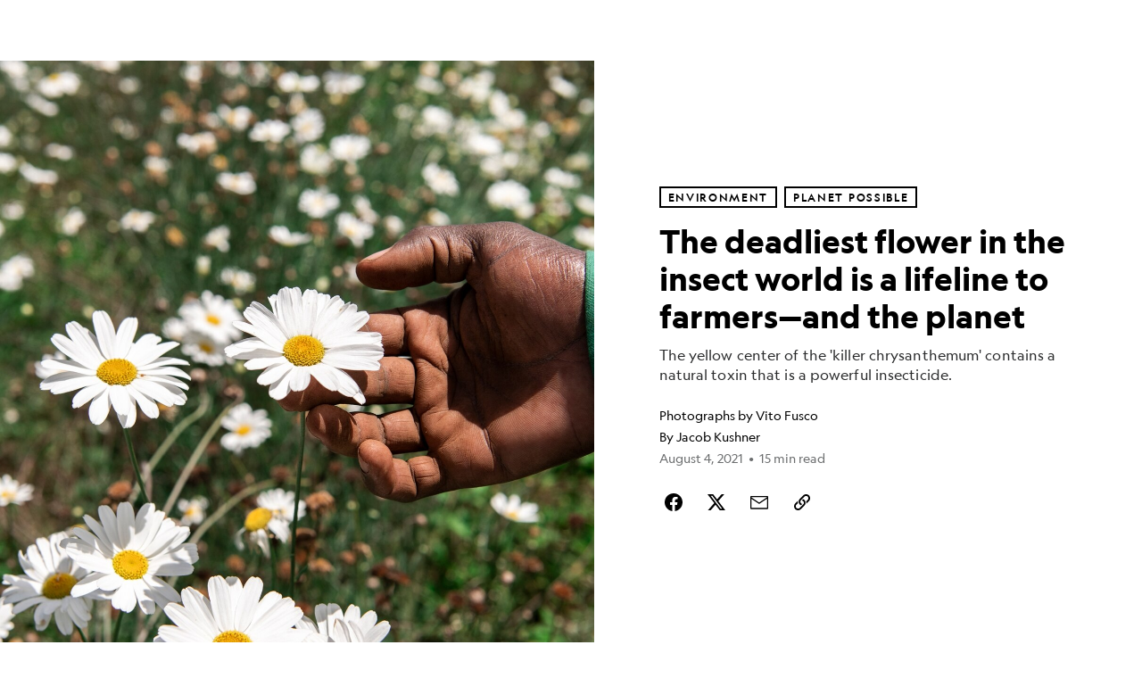

--- FILE ---
content_type: text/html; charset=utf-8
request_url: https://www.nationalgeographic.com/environment/article/the-deadliest-flower-in-the-insect-world-is-a-lifeline-to-farmersand-the-planet?loggedin=true
body_size: 89497
content:

        <!doctype html>
        <html lang="en"lang="en">
            <head>
                <!-- NATGEO | 7c772f74445c | 4620 | c05efc2c4794602c22a9d957d4b618c4f8ca671f | www.nationalgeographic.com | Wed, 21 Jan 2026 20:08:12 GMT -->
                <meta charSet="utf-8" />
                <meta name="viewport" content="width=device-width, initial-scale=1.0, maximum-scale=2.0" />
                <meta http-equiv="x-ua-compatible" content="IE=edge,chrome=1" />
                <meta property="og:locale" content="en_US" />
                <link href="//assets-cdn.nationalgeographic.com" rel="preconnect" />
                <link href="//i.natgeofe.com" rel="preconnect" />
                <link href="//dcf.espn.com" rel="preconnect" />
                <script>__dataLayer={"page":{},"pzn":{},"site":{},"visitor":{"swid":"not applicable"},"pageViewed":false}</script>
                <script src="https://dcf.espn.com/TWDC-DTCI/prod/Bootstrap.js"></script>
                <link rel="preload" href="//assets-cdn.nationalgeographic.com/natgeo/c05efc2c4794-release-01-20-2026.2/client/natgeo/css/fusion-2fffc3e0.css" as="style" />
                
                <link data-react-helmet="true" rel="stylesheet" href="//assets-cdn.nationalgeographic.com/natgeo/c05efc2c4794-release-01-20-2026.2/client/natgeo/css/fusion-2fffc3e0.css"/><link data-react-helmet="true" rel="stylesheet" href="//assets-cdn.nationalgeographic.com/natgeo/c05efc2c4794-release-01-20-2026.2/client/natgeo/css/1240-c06f5a99.css"/><link data-react-helmet="true" rel="stylesheet" href="//assets-cdn.nationalgeographic.com/natgeo/c05efc2c4794-release-01-20-2026.2/client/natgeo/css/natgeo-b3479f6e.css"/><link data-react-helmet="true" rel="stylesheet" href="//assets-cdn.nationalgeographic.com/natgeo/c05efc2c4794-release-01-20-2026.2/client/natgeo/css/6486-e2970fa3.css"/><link data-react-helmet="true" rel="stylesheet" href="//assets-cdn.nationalgeographic.com/natgeo/c05efc2c4794-release-01-20-2026.2/client/natgeo/css/5452-9b1e3d4a.css"/><link data-react-helmet="true" rel="stylesheet" href="//assets-cdn.nationalgeographic.com/natgeo/c05efc2c4794-release-01-20-2026.2/client/natgeo/css/1156-07c56ce0.css"/><link data-react-helmet="true" rel="stylesheet" href="//assets-cdn.nationalgeographic.com/natgeo/c05efc2c4794-release-01-20-2026.2/client/natgeo/css/7216-47ae56b4.css"/><link data-react-helmet="true" rel="stylesheet" href="//assets-cdn.nationalgeographic.com/natgeo/c05efc2c4794-release-01-20-2026.2/client/natgeo/css/3021-807ed69a.css"/><link data-react-helmet="true" rel="stylesheet" href="//assets-cdn.nationalgeographic.com/natgeo/c05efc2c4794-release-01-20-2026.2/client/natgeo/css/4629-ca5f1ca6.css"/><link data-react-helmet="true" rel="stylesheet" href="//assets-cdn.nationalgeographic.com/natgeo/c05efc2c4794-release-01-20-2026.2/client/natgeo/css/4162-313cf2d3.css"/><link data-react-helmet="true" rel="stylesheet" href="//assets-cdn.nationalgeographic.com/natgeo/c05efc2c4794-release-01-20-2026.2/client/natgeo/css/9381-fb5623f1.css"/><link data-react-helmet="true" rel="stylesheet" href="//assets-cdn.nationalgeographic.com/natgeo/c05efc2c4794-release-01-20-2026.2/client/natgeo/css/6753-8186ac7c.css"/><link data-react-helmet="true" rel="stylesheet" href="//assets-cdn.nationalgeographic.com/natgeo/c05efc2c4794-release-01-20-2026.2/client/natgeo/css/7023-3cdb29f1.css"/><link data-react-helmet="true" rel="stylesheet" href="//assets-cdn.nationalgeographic.com/natgeo/c05efc2c4794-release-01-20-2026.2/client/natgeo/css/4343-620d6a5d.css"/><link data-react-helmet="true" rel="stylesheet" href="//assets-cdn.nationalgeographic.com/natgeo/c05efc2c4794-release-01-20-2026.2/client/natgeo/css/3097-c359bf25.css"/><link data-react-helmet="true" rel="stylesheet" href="//assets-cdn.nationalgeographic.com/natgeo/c05efc2c4794-release-01-20-2026.2/client/natgeo/css/3050-49b55d40.css"/><link data-react-helmet="true" rel="stylesheet" href="//assets-cdn.nationalgeographic.com/natgeo/c05efc2c4794-release-01-20-2026.2/client/natgeo/css/prismarticle-6625e324.css"/><link data-react-helmet="true" rel="canonical" href="https://www.nationalgeographic.com/environment/article/the-deadliest-flower-in-the-insect-world-is-a-lifeline-to-farmersand-the-planet"/><link data-react-helmet="true" rel="alternate" hreflang="en-us" href="https://www.nationalgeographic.com/environment/article/the-deadliest-flower-in-the-insect-world-is-a-lifeline-to-farmersand-the-planet"/><link data-react-helmet="true" rel="mask-icon" href="https://assets-cdn.nationalgeographic.com/natgeo/static/icons/mask-icon.svg" color="#FFCC00"/><link data-react-helmet="true" rel="shortcut icon" href="https://assets-cdn.nationalgeographic.com/natgeo/static/icons/favicon.ico"/><link data-react-helmet="true" rel="apple-touch-icon" href="https://assets-cdn.nationalgeographic.com/natgeo/static/icons/favicon-32x32.png"/><link data-react-helmet="true" rel="apple-touch-icon-precomposed" sizes="32x32" href="https://assets-cdn.nationalgeographic.com/natgeo/static/icons/favicon-32x32.png"/><link data-react-helmet="true" rel="apple-touch-icon-precomposed" sizes="180x180" href="https://assets-cdn.nationalgeographic.com/natgeo/static/icons/favicon-180x180.png"/>
                <script src="//assets-cdn.nationalgeographic.com/natgeo/c05efc2c4794-release-01-20-2026.2/client/natgeo/runtime-57351837.js" defer></script><script src="//assets-cdn.nationalgeographic.com/natgeo/c05efc2c4794-release-01-20-2026.2/client/natgeo/1240-f6c10a01.js" defer></script><script src="//assets-cdn.nationalgeographic.com/natgeo/c05efc2c4794-release-01-20-2026.2/client/natgeo/9479-e4570a09.js" defer></script><script src="//assets-cdn.nationalgeographic.com/natgeo/c05efc2c4794-release-01-20-2026.2/client/natgeo/2021-905863b7.js" defer></script><script src="//assets-cdn.nationalgeographic.com/natgeo/c05efc2c4794-release-01-20-2026.2/client/natgeo/7708-bd1924dc.js" defer></script><script src="//assets-cdn.nationalgeographic.com/natgeo/c05efc2c4794-release-01-20-2026.2/client/natgeo/1526-be33e164.js" defer></script><script src="//assets-cdn.nationalgeographic.com/natgeo/c05efc2c4794-release-01-20-2026.2/client/natgeo/192-26b74fd2.js" defer></script><script src="//assets-cdn.nationalgeographic.com/natgeo/c05efc2c4794-release-01-20-2026.2/client/natgeo/6486-dc2248e3.js" defer></script><script src="//assets-cdn.nationalgeographic.com/natgeo/c05efc2c4794-release-01-20-2026.2/client/natgeo/5452-fa570d94.js" defer></script><script src="//assets-cdn.nationalgeographic.com/natgeo/c05efc2c4794-release-01-20-2026.2/client/natgeo/3898-15381dda.js" defer></script><script src="//assets-cdn.nationalgeographic.com/natgeo/c05efc2c4794-release-01-20-2026.2/client/natgeo/9111-ead00aa2.js" defer></script><script src="//assets-cdn.nationalgeographic.com/natgeo/c05efc2c4794-release-01-20-2026.2/client/natgeo/19-7473480a.js" defer></script><script src="//assets-cdn.nationalgeographic.com/natgeo/c05efc2c4794-release-01-20-2026.2/client/natgeo/4257-93222af5.js" defer></script><script src="//assets-cdn.nationalgeographic.com/natgeo/c05efc2c4794-release-01-20-2026.2/client/natgeo/1156-b84be174.js" defer></script><script src="//assets-cdn.nationalgeographic.com/natgeo/c05efc2c4794-release-01-20-2026.2/client/natgeo/7216-dd216f1d.js" defer></script><script src="//assets-cdn.nationalgeographic.com/natgeo/c05efc2c4794-release-01-20-2026.2/client/natgeo/1636-bdbfbba4.js" defer></script><script src="//assets-cdn.nationalgeographic.com/natgeo/c05efc2c4794-release-01-20-2026.2/client/natgeo/3021-9d8beb96.js" defer></script><script src="//assets-cdn.nationalgeographic.com/natgeo/c05efc2c4794-release-01-20-2026.2/client/natgeo/8330-0b99e529.js" defer></script><script src="//assets-cdn.nationalgeographic.com/natgeo/c05efc2c4794-release-01-20-2026.2/client/natgeo/4629-5554421d.js" defer></script><script src="//assets-cdn.nationalgeographic.com/natgeo/c05efc2c4794-release-01-20-2026.2/client/natgeo/4162-0cf9c48d.js" defer></script><script src="//assets-cdn.nationalgeographic.com/natgeo/c05efc2c4794-release-01-20-2026.2/client/natgeo/9381-59a105c6.js" defer></script><script src="//assets-cdn.nationalgeographic.com/natgeo/c05efc2c4794-release-01-20-2026.2/client/natgeo/6753-3e892efd.js" defer></script><script src="//assets-cdn.nationalgeographic.com/natgeo/c05efc2c4794-release-01-20-2026.2/client/natgeo/4343-76cbbe67.js" defer></script><script src="//assets-cdn.nationalgeographic.com/natgeo/c05efc2c4794-release-01-20-2026.2/client/natgeo/3097-28375b13.js" defer></script><script src="//assets-cdn.nationalgeographic.com/natgeo/c05efc2c4794-release-01-20-2026.2/client/natgeo/3050-01c5cd88.js" defer></script>
                <link rel="prefetch" href="//assets-cdn.nationalgeographic.com/natgeo/c05efc2c4794-release-01-20-2026.2/client/natgeo/_manifest.js" as="script" /><link rel="prefetch" href="//assets-cdn.nationalgeographic.com/natgeo/c05efc2c4794-release-01-20-2026.2/client/natgeo/natgeo-3c4746de.js" as="script" />
<link rel="prefetch" href="//assets-cdn.nationalgeographic.com/natgeo/c05efc2c4794-release-01-20-2026.2/client/natgeo/prismarticle-8aed1c9e.js" as="script" />
                <title data-react-helmet="true">The deadliest flower in the insect world is a lifeline to farmers—and the planet | National Geographic</title>
                <meta data-react-helmet="true" name="title" content="The deadliest flower in the insect world is a lifeline to farmers—and the planet | National Geographic"/><meta data-react-helmet="true" name="description" content="The yellow center of the &#x27;killer chrysanthemum&#x27; contains a natural toxin that is a powerful insecticide."/><meta data-react-helmet="true" name="medium" content="website"/><meta data-react-helmet="true" name="guid" content="drn:src:natgeo:unison::prod:fa4bac5c-4d00-499b-8417-b5dcb0f316f6"/><meta data-react-helmet="true" property="og:site_name" content="Environment"/><meta data-react-helmet="true" property="og:title" content="Kenya’s &#x27;killer chrysanthemums&#x27; offer respite from harmful pesticides "/><meta data-react-helmet="true" property="og:description" content="The yellow center of the &#x27;killer chrysanthemum&#x27; contains a natural toxin that is a powerful insecticide."/><meta data-react-helmet="true" property="og:url" content="https://www.nationalgeographic.com/environment/article/the-deadliest-flower-in-the-insect-world-is-a-lifeline-to-farmersand-the-planet"/><meta data-react-helmet="true" property="og:image" content="https://i.natgeofe.com/n/54b5c889-508d-4eca-87ff-c3a98e86ef9a/1136_VF_043_16x9.jpg?w=1200"/><meta data-react-helmet="true" property="og:image:width" content="1200"/><meta data-react-helmet="true" property="og:image:height" content="675.1648351648352"/><meta data-react-helmet="true" property="og:type" content="article"/><meta data-react-helmet="true" name="referrer" content="origin"/><meta data-react-helmet="true" name="theme-color" content="#ffffff"/><meta data-react-helmet="true" name="tax:audiences" content/><meta data-react-helmet="true" name="tax:concepts" content/><meta data-react-helmet="true" name="tax:events" content/><meta data-react-helmet="true" name="tax:firstSubject" content="Pesticides"/><meta data-react-helmet="true" name="tax:genres" content="News"/><meta data-react-helmet="true" name="tax:locations" content="Kenya"/><meta data-react-helmet="true" name="tax:organizations" content/><meta data-react-helmet="true" name="tax:otherSubjects" content="Flowers, Farms, Agriculture"/><meta data-react-helmet="true" name="tax:people" content/><meta data-react-helmet="true" name="tax:series" content="Planet Possible"/><meta data-react-helmet="true" name="tax:source" content="Environment"/><meta data-react-helmet="true" name="twitter:site" content="@NatGeo"/><meta data-react-helmet="true" name="twitter:title" content="Kenya’s &#x27;killer chrysanthemums&#x27; offer respite from harmful pesticides "/><meta data-react-helmet="true" name="twitter:description" content="The yellow center of the &#x27;killer chrysanthemum&#x27; contains a natural toxin that is a powerful insecticide."/><meta data-react-helmet="true" name="twitter:url" content="https://www.nationalgeographic.com/environment/article/the-deadliest-flower-in-the-insect-world-is-a-lifeline-to-farmersand-the-planet"/><meta data-react-helmet="true" name="twitter:image:src" content="https://i.natgeofe.com/n/54b5c889-508d-4eca-87ff-c3a98e86ef9a/1136_VF_043_16x9.jpg?w=1200"/><meta data-react-helmet="true" name="twitter:card" content="summary_large_image"/><meta data-react-helmet="true" name="twitter:creator" content="@NatGeo"/><meta data-react-helmet="true" name="twitter:image:alt" content="Kenya’s &#x27;killer chrysanthemums&#x27; offer respite from harmful pesticides "/><meta data-react-helmet="true" name="twitter:app:id:iphone" content="418671597"/><meta data-react-helmet="true" name="twitter:app:name:iphone" content="National Geographic"/><meta data-react-helmet="true" name="twitter:app:id:googleplay" content="com.natgeomobile.ngmagazine"/><meta data-react-helmet="true" name="twitter:app:name:googleplay" content="National Geographic"/><meta data-react-helmet="true" name="robots" content="max-image-preview:large"/><meta data-react-helmet="true" name="article:published_time" content="01-21-2026"/><meta data-react-helmet="true" name="article:modified_time" content="08-04-2021"/><meta data-react-helmet="true" name="article:section" content="Environment"/><meta data-react-helmet="true" name="article:publisher" content="https://www.facebook.com/natgeo"/>
                <script data-react-helmet="true" async="true" src="https://scripts.webcontentassessor.com/scripts/340714530193d9627afecb7a2bab115079ee90db012cba398ac76b3339880fdc"></script><script data-react-helmet="true" type="application/ld+json">{"@context":"https://schema.org","@graph":[{"@type":"NewsMediaOrganization","@id":"https://www.nationalgeographic.com/environment/article/the-deadliest-flower-in-the-insect-world-is-a-lifeline-to-farmersand-the-planet#organization","name":"National Geographic","url":"https://www.nationalgeographic.com/","sameAs":["https://en.wikipedia.org/wiki/National_Geographic","https://www.facebook.com/natgeo","https://x.com/NatGeo","https://www.instagram.com/natgeo/","https://www.linkedin.com/company/national-geographic/"],"logo":{"@type":"ImageObject","@id":"https://www.nationalgeographic.com/environment/article/the-deadliest-flower-in-the-insect-world-is-a-lifeline-to-farmersand-the-planet#logo","url":"https://assets-cdn.nationalgeographic.com/natgeo/static/default.NG.logo.dark.jpg","contentUrl":"https://assets-cdn.nationalgeographic.com/natgeo/static/default.NG.logo.dark.jpg","width":600,"height":60}},{"@type":"WebSite","@id":"https://www.nationalgeographic.com/#website","url":"https://www.nationalgeographic.com/","name":"National Geographic","publisher":{"@id":"https://www.nationalgeographic.com/environment/article/the-deadliest-flower-in-the-insect-world-is-a-lifeline-to-farmersand-the-planet#organization"},"inLanguage":"en"},{"@type":"WebPage","@id":"https://www.nationalgeographic.com/environment/article/the-deadliest-flower-in-the-insect-world-is-a-lifeline-to-farmersand-the-planet#webpage","url":"https://www.nationalgeographic.com/environment/article/the-deadliest-flower-in-the-insect-world-is-a-lifeline-to-farmersand-the-planet","name":"The deadliest flower in the insect world is a lifeline to farmers—and the planet","description":"The yellow center of the 'killer chrysanthemum' contains a natural toxin that is a powerful insecticide.","isPartOf":{"@id":"https://www.nationalgeographic.com/#website"},"breadcrumb":{"@id":"https://www.nationalgeographic.com/environment/article/the-deadliest-flower-in-the-insect-world-is-a-lifeline-to-farmersand-the-planet#breadcrumb"},"datePublished":"2021-08-04T17:17:03.078Z","inLanguage":"en","dateModified":"2021-08-04T19:53:35.063Z","primaryImageOfPage":{"@id":"https://www.nationalgeographic.com/environment/article/the-deadliest-flower-in-the-insect-world-is-a-lifeline-to-farmersand-the-planet#primaryimage"}},{"@type":"BreadcrumbList","@id":"https://www.nationalgeographic.com/environment/article/the-deadliest-flower-in-the-insect-world-is-a-lifeline-to-farmersand-the-planet#breadcrumb","itemListElement":[{"@type":"ListItem","position":1,"name":"Home","item":"https://www.nationalgeographic.com/"},{"@type":"ListItem","position":2,"name":"Environment","item":"https://www.nationalgeographic.com/environment/"},{"@type":"ListItem","position":3,"name":"The deadliest flower in the insect world is a lifeline to farmers—and the planet","item":"https://www.nationalgeographic.com/environment/article/the-deadliest-flower-in-the-insect-world-is-a-lifeline-to-farmersand-the-planet"}]},{"@type":"ImageObject","@id":"https://www.nationalgeographic.com/environment/article/the-deadliest-flower-in-the-insect-world-is-a-lifeline-to-farmersand-the-planet#primaryimage","url":"https://i.natgeofe.com/n/54b5c889-508d-4eca-87ff-c3a98e86ef9a/1136_VF_043.jpg","contentUrl":"https://i.natgeofe.com/n/54b5c889-508d-4eca-87ff-c3a98e86ef9a/1136_VF_043.jpg","caption":"This flower, the pyrethrum plant, contains a potent chemical that is made into an effective, and environmentally friendly, insecticide."},{"@type":"Person","@id":"https://www.nationalgeographic.com/environment/article/the-deadliest-flower-in-the-insect-world-is-a-lifeline-to-farmersand-the-planet#person-0","name":"Vito Fusco"},{"@type":"Person","@id":"https://www.nationalgeographic.com/environment/article/the-deadliest-flower-in-the-insect-world-is-a-lifeline-to-farmersand-the-planet#person-1","name":"Jacob Kushner"},{"@type":"NewsArticle","@id":"https://www.nationalgeographic.com/environment/article/the-deadliest-flower-in-the-insect-world-is-a-lifeline-to-farmersand-the-planet#article","isPartOf":{"@id":"https://www.nationalgeographic.com/environment/article/the-deadliest-flower-in-the-insect-world-is-a-lifeline-to-farmersand-the-planet#webpage"},"mainEntityOfPage":{"@id":"https://www.nationalgeographic.com/environment/article/the-deadliest-flower-in-the-insect-world-is-a-lifeline-to-farmersand-the-planet#webpage"},"headline":"The deadliest flower in the insect world is a lifeline to farmers—and the planet","description":"The yellow center of the 'killer chrysanthemum' contains a natural toxin that is a powerful insecticide.","publisher":{"@id":"https://www.nationalgeographic.com/environment/article/the-deadliest-flower-in-the-insect-world-is-a-lifeline-to-farmersand-the-planet#organization"},"datePublished":"2021-08-04T17:17:03.078Z","inLanguage":"en","alternativeHeadline":"","image":{"@type":"ImageObject","url":"https://i.natgeofe.com/n/54b5c889-508d-4eca-87ff-c3a98e86ef9a/1136_VF_043.jpg","contentUrl":"https://i.natgeofe.com/n/54b5c889-508d-4eca-87ff-c3a98e86ef9a/1136_VF_043.jpg"},"dateModified":"2021-08-04T19:53:35.063Z","author":[{"@id":"https://www.nationalgeographic.com/environment/article/the-deadliest-flower-in-the-insect-world-is-a-lifeline-to-farmersand-the-planet#person-0"},{"@id":"https://www.nationalgeographic.com/environment/article/the-deadliest-flower-in-the-insect-world-is-a-lifeline-to-farmersand-the-planet#person-1"}],"wordCount":2156,"timeRequired":"PT15M","articleSection":"Environment","isAccessibleForFree":true,"keywords":[],"hasPart":[{"@id":"https://www.nationalgeographic.com/environment/article/the-deadliest-flower-in-the-insect-world-is-a-lifeline-to-farmersand-the-planet#primaryimage"}]}]}</script>
                
                <script data-nr-type="legacy" data-nr-pct="100">(() => {function gc(n){n=document.cookie.match("(^|;) ?"+n+"=([^;]*)(;|$)");return n?n[2]:null}function sc(n){document.cookie=n}function smpl(n){n/=100;return!!n&&Math.random()<=n}var _nr=!1,_nrCookie=gc("_nr");null!==_nrCookie?"1"===_nrCookie&&(_nr=!0):smpl(100)?(_nr=!0,sc("_nr=1; path=/")):(_nr=!1,sc("_nr=0; path=/"));_nr && (() => {;window.NREUM||(NREUM={});NREUM.init={distributed_tracing:{enabled:true},privacy:{cookies_enabled:true},ajax:{deny_list:["bam.nr-data.net"]}};;NREUM.info = {"beacon":"bam.nr-data.net","errorBeacon":"bam.nr-data.net","sa":1,"licenseKey":"5985ced6ff","applicationID":"703643455"};__nr_require=function(t,e,n){function r(n){if(!e[n]){var o=e[n]={exports:{}};t[n][0].call(o.exports,function(e){var o=t[n][1][e];return r(o||e)},o,o.exports)}return e[n].exports}if("function"==typeof __nr_require)return __nr_require;for(var o=0;o<n.length;o++)r(n[o]);return r}({1:[function(t,e,n){function r(t){try{s.console&&console.log(t)}catch(e){}}var o,i=t("ee"),a=t(31),s={};try{o=localStorage.getItem("__nr_flags").split(","),console&&"function"==typeof console.log&&(s.console=!0,o.indexOf("dev")!==-1&&(s.dev=!0),o.indexOf("nr_dev")!==-1&&(s.nrDev=!0))}catch(c){}s.nrDev&&i.on("internal-error",function(t){r(t.stack)}),s.dev&&i.on("fn-err",function(t,e,n){r(n.stack)}),s.dev&&(r("NR AGENT IN DEVELOPMENT MODE"),r("flags: "+a(s,function(t,e){return t}).join(", ")))},{}],2:[function(t,e,n){function r(t,e,n,r,s){try{l?l-=1:o(s||new UncaughtException(t,e,n),!0)}catch(f){try{i("ierr",[f,c.now(),!0])}catch(d){}}return"function"==typeof u&&u.apply(this,a(arguments))}function UncaughtException(t,e,n){this.message=t||"Uncaught error with no additional information",this.sourceURL=e,this.line=n}function o(t,e){var n=e?null:c.now();i("err",[t,n])}var i=t("handle"),a=t(32),s=t("ee"),c=t("loader"),f=t("gos"),u=window.onerror,d=!1,p="nr@seenError";if(!c.disabled){var l=0;c.features.err=!0,t(1),window.onerror=r;try{throw new Error}catch(h){"stack"in h&&(t(14),t(13),"addEventListener"in window&&t(7),c.xhrWrappable&&t(15),d=!0)}s.on("fn-start",function(t,e,n){d&&(l+=1)}),s.on("fn-err",function(t,e,n){d&&!n[p]&&(f(n,p,function(){return!0}),this.thrown=!0,o(n))}),s.on("fn-end",function(){d&&!this.thrown&&l>0&&(l-=1)}),s.on("internal-error",function(t){i("ierr",[t,c.now(),!0])})}},{}],3:[function(t,e,n){var r=t("loader");r.disabled||(r.features.ins=!0)},{}],4:[function(t,e,n){function r(){U++,L=g.hash,this[u]=y.now()}function o(){U--,g.hash!==L&&i(0,!0);var t=y.now();this[h]=~~this[h]+t-this[u],this[d]=t}function i(t,e){E.emit("newURL",[""+g,e])}function a(t,e){t.on(e,function(){this[e]=y.now()})}var s="-start",c="-end",f="-body",u="fn"+s,d="fn"+c,p="cb"+s,l="cb"+c,h="jsTime",m="fetch",v="addEventListener",w=window,g=w.location,y=t("loader");if(w[v]&&y.xhrWrappable&&!y.disabled){var x=t(11),b=t(12),E=t(9),R=t(7),O=t(14),T=t(8),S=t(15),P=t(10),M=t("ee"),C=M.get("tracer"),N=t(23);t(17),y.features.spa=!0;var L,U=0;M.on(u,r),b.on(p,r),P.on(p,r),M.on(d,o),b.on(l,o),P.on(l,o),M.buffer([u,d,"xhr-resolved"]),R.buffer([u]),O.buffer(["setTimeout"+c,"clearTimeout"+s,u]),S.buffer([u,"new-xhr","send-xhr"+s]),T.buffer([m+s,m+"-done",m+f+s,m+f+c]),E.buffer(["newURL"]),x.buffer([u]),b.buffer(["propagate",p,l,"executor-err","resolve"+s]),C.buffer([u,"no-"+u]),P.buffer(["new-jsonp","cb-start","jsonp-error","jsonp-end"]),a(T,m+s),a(T,m+"-done"),a(P,"new-jsonp"),a(P,"jsonp-end"),a(P,"cb-start"),E.on("pushState-end",i),E.on("replaceState-end",i),w[v]("hashchange",i,N(!0)),w[v]("load",i,N(!0)),w[v]("popstate",function(){i(0,U>1)},N(!0))}},{}],5:[function(t,e,n){function r(){var t=new PerformanceObserver(function(t,e){var n=t.getEntries();s(v,[n])});try{t.observe({entryTypes:["resource"]})}catch(e){}}function o(t){if(s(v,[window.performance.getEntriesByType(w)]),window.performance["c"+p])try{window.performance[h](m,o,!1)}catch(t){}else try{window.performance[h]("webkit"+m,o,!1)}catch(t){}}function i(t){}if(window.performance&&window.performance.timing&&window.performance.getEntriesByType){var a=t("ee"),s=t("handle"),c=t(14),f=t(13),u=t(6),d=t(23),p="learResourceTimings",l="addEventListener",h="removeEventListener",m="resourcetimingbufferfull",v="bstResource",w="resource",g="-start",y="-end",x="fn"+g,b="fn"+y,E="bstTimer",R="pushState",O=t("loader");if(!O.disabled){O.features.stn=!0,t(9),"addEventListener"in window&&t(7);var T=NREUM.o.EV;a.on(x,function(t,e){var n=t[0];n instanceof T&&(this.bstStart=O.now())}),a.on(b,function(t,e){var n=t[0];n instanceof T&&s("bst",[n,e,this.bstStart,O.now()])}),c.on(x,function(t,e,n){this.bstStart=O.now(),this.bstType=n}),c.on(b,function(t,e){s(E,[e,this.bstStart,O.now(),this.bstType])}),f.on(x,function(){this.bstStart=O.now()}),f.on(b,function(t,e){s(E,[e,this.bstStart,O.now(),"requestAnimationFrame"])}),a.on(R+g,function(t){this.time=O.now(),this.startPath=location.pathname+location.hash}),a.on(R+y,function(t){s("bstHist",[location.pathname+location.hash,this.startPath,this.time])}),u()?(s(v,[window.performance.getEntriesByType("resource")]),r()):l in window.performance&&(window.performance["c"+p]?window.performance[l](m,o,d(!1)):window.performance[l]("webkit"+m,o,d(!1))),document[l]("scroll",i,d(!1)),document[l]("keypress",i,d(!1)),document[l]("click",i,d(!1))}}},{}],6:[function(t,e,n){e.exports=function(){return"PerformanceObserver"in window&&"function"==typeof window.PerformanceObserver}},{}],7:[function(t,e,n){function r(t){for(var e=t;e&&!e.hasOwnProperty(u);)e=Object.getPrototypeOf(e);e&&o(e)}function o(t){s.inPlace(t,[u,d],"-",i)}function i(t,e){return t[1]}var a=t("ee").get("events"),s=t("wrap-function")(a,!0),c=t("gos"),f=XMLHttpRequest,u="addEventListener",d="removeEventListener";e.exports=a,"getPrototypeOf"in Object?(r(document),r(window),r(f.prototype)):f.prototype.hasOwnProperty(u)&&(o(window),o(f.prototype)),a.on(u+"-start",function(t,e){var n=t[1];if(null!==n&&("function"==typeof n||"object"==typeof n)){var r=c(n,"nr@wrapped",function(){function t(){if("function"==typeof n.handleEvent)return n.handleEvent.apply(n,arguments)}var e={object:t,"function":n}[typeof n];return e?s(e,"fn-",null,e.name||"anonymous"):n});this.wrapped=t[1]=r}}),a.on(d+"-start",function(t){t[1]=this.wrapped||t[1]})},{}],8:[function(t,e,n){function r(t,e,n){var r=t[e];"function"==typeof r&&(t[e]=function(){var t=i(arguments),e={};o.emit(n+"before-start",[t],e);var a;e[m]&&e[m].dt&&(a=e[m].dt);var s=r.apply(this,t);return o.emit(n+"start",[t,a],s),s.then(function(t){return o.emit(n+"end",[null,t],s),t},function(t){throw o.emit(n+"end",[t],s),t})})}var o=t("ee").get("fetch"),i=t(32),a=t(31);e.exports=o;var s=window,c="fetch-",f=c+"body-",u=["arrayBuffer","blob","json","text","formData"],d=s.Request,p=s.Response,l=s.fetch,h="prototype",m="nr@context";d&&p&&l&&(a(u,function(t,e){r(d[h],e,f),r(p[h],e,f)}),r(s,"fetch",c),o.on(c+"end",function(t,e){var n=this;if(e){var r=e.headers.get("content-length");null!==r&&(n.rxSize=r),o.emit(c+"done",[null,e],n)}else o.emit(c+"done",[t],n)}))},{}],9:[function(t,e,n){var r=t("ee").get("history"),o=t("wrap-function")(r);e.exports=r;var i=window.history&&window.history.constructor&&window.history.constructor.prototype,a=window.history;i&&i.pushState&&i.replaceState&&(a=i),o.inPlace(a,["pushState","replaceState"],"-")},{}],10:[function(t,e,n){function r(t){function e(){f.emit("jsonp-end",[],l),t.removeEventListener("load",e,c(!1)),t.removeEventListener("error",n,c(!1))}function n(){f.emit("jsonp-error",[],l),f.emit("jsonp-end",[],l),t.removeEventListener("load",e,c(!1)),t.removeEventListener("error",n,c(!1))}var r=t&&"string"==typeof t.nodeName&&"script"===t.nodeName.toLowerCase();if(r){var o="function"==typeof t.addEventListener;if(o){var a=i(t.src);if(a){var d=s(a),p="function"==typeof d.parent[d.key];if(p){var l={};u.inPlace(d.parent,[d.key],"cb-",l),t.addEventListener("load",e,c(!1)),t.addEventListener("error",n,c(!1)),f.emit("new-jsonp",[t.src],l)}}}}}function o(){return"addEventListener"in window}function i(t){var e=t.match(d);return e?e[1]:null}function a(t,e){var n=t.match(l),r=n[1],o=n[3];return o?a(o,e[r]):e[r]}function s(t){var e=t.match(p);return e&&e.length>=3?{key:e[2],parent:a(e[1],window)}:{key:t,parent:window}}var c=t(23),f=t("ee").get("jsonp"),u=t("wrap-function")(f);if(e.exports=f,o()){var d=/[?&](?:callback|cb)=([^&#]+)/,p=/(.*).([^.]+)/,l=/^(w+)(.|$)(.*)$/,h=["appendChild","insertBefore","replaceChild"];Node&&Node.prototype&&Node.prototype.appendChild?u.inPlace(Node.prototype,h,"dom-"):(u.inPlace(HTMLElement.prototype,h,"dom-"),u.inPlace(HTMLHeadElement.prototype,h,"dom-"),u.inPlace(HTMLBodyElement.prototype,h,"dom-")),f.on("dom-start",function(t){r(t[0])})}},{}],11:[function(t,e,n){var r=t("ee").get("mutation"),o=t("wrap-function")(r),i=NREUM.o.MO;e.exports=r,i&&(window.MutationObserver=function(t){return this instanceof i?new i(o(t,"fn-")):i.apply(this,arguments)},MutationObserver.prototype=i.prototype)},{}],12:[function(t,e,n){function r(t){var e=i.context(),n=s(t,"executor-",e,null,!1),r=new f(n);return i.context(r).getCtx=function(){return e},r}var o=t("wrap-function"),i=t("ee").get("promise"),a=t("ee").getOrSetContext,s=o(i),c=t(31),f=NREUM.o.PR;e.exports=i,f&&(window.Promise=r,["all","race"].forEach(function(t){var e=f[t];f[t]=function(n){function r(t){return function(){i.emit("propagate",[null,!o],a,!1,!1),o=o||!t}}var o=!1;c(n,function(e,n){Promise.resolve(n).then(r("all"===t),r(!1))});var a=e.apply(f,arguments),s=f.resolve(a);return s}}),["resolve","reject"].forEach(function(t){var e=f[t];f[t]=function(t){var n=e.apply(f,arguments);return t!==n&&i.emit("propagate",[t,!0],n,!1,!1),n}}),f.prototype["catch"]=function(t){return this.then(null,t)},f.prototype=Object.create(f.prototype,{constructor:{value:r}}),c(Object.getOwnPropertyNames(f),function(t,e){try{r[e]=f[e]}catch(n){}}),o.wrapInPlace(f.prototype,"then",function(t){return function(){var e=this,n=o.argsToArray.apply(this,arguments),r=a(e);r.promise=e,n[0]=s(n[0],"cb-",r,null,!1),n[1]=s(n[1],"cb-",r,null,!1);var c=t.apply(this,n);return r.nextPromise=c,i.emit("propagate",[e,!0],c,!1,!1),c}}),i.on("executor-start",function(t){t[0]=s(t[0],"resolve-",this,null,!1),t[1]=s(t[1],"resolve-",this,null,!1)}),i.on("executor-err",function(t,e,n){t[1](n)}),i.on("cb-end",function(t,e,n){i.emit("propagate",[n,!0],this.nextPromise,!1,!1)}),i.on("propagate",function(t,e,n){this.getCtx&&!e||(this.getCtx=function(){if(t instanceof Promise)var e=i.context(t);return e&&e.getCtx?e.getCtx():this})}),r.toString=function(){return""+f})},{}],13:[function(t,e,n){var r=t("ee").get("raf"),o=t("wrap-function")(r),i="equestAnimationFrame";e.exports=r,o.inPlace(window,["r"+i,"mozR"+i,"webkitR"+i,"msR"+i],"raf-"),r.on("raf-start",function(t){t[0]=o(t[0],"fn-")})},{}],14:[function(t,e,n){function r(t,e,n){t[0]=a(t[0],"fn-",null,n)}function o(t,e,n){this.method=n,this.timerDuration=isNaN(t[1])?0:+t[1],t[0]=a(t[0],"fn-",this,n)}var i=t("ee").get("timer"),a=t("wrap-function")(i),s="setTimeout",c="setInterval",f="clearTimeout",u="-start",d="-";e.exports=i,a.inPlace(window,[s,"setImmediate"],s+d),a.inPlace(window,[c],c+d),a.inPlace(window,[f,"clearImmediate"],f+d),i.on(c+u,r),i.on(s+u,o)},{}],15:[function(t,e,n){function r(t,e){d.inPlace(e,["onreadystatechange"],"fn-",s)}function o(){var t=this,e=u.context(t);t.readyState>3&&!e.resolved&&(e.resolved=!0,u.emit("xhr-resolved",[],t)),d.inPlace(t,y,"fn-",s)}function i(t){x.push(t),m&&(E?E.then(a):w?w(a):(R=-R,O.data=R))}function a(){for(var t=0;t<x.length;t++)r([],x[t]);x.length&&(x=[])}function s(t,e){return e}function c(t,e){for(var n in t)e[n]=t[n];return e}t(7);var f=t("ee"),u=f.get("xhr"),d=t("wrap-function")(u),p=t(23),l=NREUM.o,h=l.XHR,m=l.MO,v=l.PR,w=l.SI,g="readystatechange",y=["onload","onerror","onabort","onloadstart","onloadend","onprogress","ontimeout"],x=[];e.exports=u;var b=window.XMLHttpRequest=function(t){var e=new h(t);try{u.emit("new-xhr",[e],e),e.addEventListener(g,o,p(!1))}catch(n){try{u.emit("internal-error",[n])}catch(r){}}return e};if(c(h,b),b.prototype=h.prototype,d.inPlace(b.prototype,["open","send"],"-xhr-",s),u.on("send-xhr-start",function(t,e){r(t,e),i(e)}),u.on("open-xhr-start",r),m){var E=v&&v.resolve();if(!w&&!v){var R=1,O=document.createTextNode(R);new m(a).observe(O,{characterData:!0})}}else f.on("fn-end",function(t){t[0]&&t[0].type===g||a()})},{}],16:[function(t,e,n){function r(t){if(!s(t))return null;var e=window.NREUM;if(!e.loader_config)return null;var n=(e.loader_config.accountID||"").toString()||null,r=(e.loader_config.agentID||"").toString()||null,f=(e.loader_config.trustKey||"").toString()||null;if(!n||!r)return null;var h=l.generateSpanId(),m=l.generateTraceId(),v=Date.now(),w={spanId:h,traceId:m,timestamp:v};return(t.sameOrigin||c(t)&&p())&&(w.traceContextParentHeader=o(h,m),w.traceContextStateHeader=i(h,v,n,r,f)),(t.sameOrigin&&!u()||!t.sameOrigin&&c(t)&&d())&&(w.newrelicHeader=a(h,m,v,n,r,f)),w}function o(t,e){return"00-"+e+"-"+t+"-01"}function i(t,e,n,r,o){var i=0,a="",s=1,c="",f="";return o+"@nr="+i+"-"+s+"-"+n+"-"+r+"-"+t+"-"+a+"-"+c+"-"+f+"-"+e}function a(t,e,n,r,o,i){var a="btoa"in window&&"function"==typeof window.btoa;if(!a)return null;var s={v:[0,1],d:{ty:"Browser",ac:r,ap:o,id:t,tr:e,ti:n}};return i&&r!==i&&(s.d.tk=i),btoa(JSON.stringify(s))}function s(t){return f()&&c(t)}function c(t){var e=!1,n={};if("init"in NREUM&&"distributed_tracing"in NREUM.init&&(n=NREUM.init.distributed_tracing),t.sameOrigin)e=!0;else if(n.allowed_origins instanceof Array)for(var r=0;r<n.allowed_origins.length;r++){var o=h(n.allowed_origins[r]);if(t.hostname===o.hostname&&t.protocol===o.protocol&&t.port===o.port){e=!0;break}}return e}function f(){return"init"in NREUM&&"distributed_tracing"in NREUM.init&&!!NREUM.init.distributed_tracing.enabled}function u(){return"init"in NREUM&&"distributed_tracing"in NREUM.init&&!!NREUM.init.distributed_tracing.exclude_newrelic_header}function d(){return"init"in NREUM&&"distributed_tracing"in NREUM.init&&NREUM.init.distributed_tracing.cors_use_newrelic_header!==!1}function p(){return"init"in NREUM&&"distributed_tracing"in NREUM.init&&!!NREUM.init.distributed_tracing.cors_use_tracecontext_headers}var l=t(28),h=t(18);e.exports={generateTracePayload:r,shouldGenerateTrace:s}},{}],17:[function(t,e,n){function r(t){var e=this.params,n=this.metrics;if(!this.ended){this.ended=!0;for(var r=0;r<p;r++)t.removeEventListener(d[r],this.listener,!1);return e.protocol&&"data"===e.protocol?void g("Ajax/DataUrl/Excluded"):void(e.aborted||(n.duration=a.now()-this.startTime,this.loadCaptureCalled||4!==t.readyState?null==e.status&&(e.status=0):i(this,t),n.cbTime=this.cbTime,s("xhr",[e,n,this.startTime,this.endTime,"xhr"],this)))}}function o(t,e){var n=c(e),r=t.params;r.hostname=n.hostname,r.port=n.port,r.protocol=n.protocol,r.host=n.hostname+":"+n.port,r.pathname=n.pathname,t.parsedOrigin=n,t.sameOrigin=n.sameOrigin}function i(t,e){t.params.status=e.status;var n=v(e,t.lastSize);if(n&&(t.metrics.rxSize=n),t.sameOrigin){var r=e.getResponseHeader("X-NewRelic-App-Data");r&&(t.params.cat=r.split(", ").pop())}t.loadCaptureCalled=!0}var a=t("loader");if(a.xhrWrappable&&!a.disabled){var s=t("handle"),c=t(18),f=t(16).generateTracePayload,u=t("ee"),d=["load","error","abort","timeout"],p=d.length,l=t("id"),h=t(24),m=t(22),v=t(19),w=t(23),g=t(25).recordSupportability,y=NREUM.o.REQ,x=window.XMLHttpRequest;a.features.xhr=!0,t(15),t(8),u.on("new-xhr",function(t){var e=this;e.totalCbs=0,e.called=0,e.cbTime=0,e.end=r,e.ended=!1,e.xhrGuids={},e.lastSize=null,e.loadCaptureCalled=!1,e.params=this.params||{},e.metrics=this.metrics||{},t.addEventListener("load",function(n){i(e,t)},w(!1)),h&&(h>34||h<10)||t.addEventListener("progress",function(t){e.lastSize=t.loaded},w(!1))}),u.on("open-xhr-start",function(t){this.params={method:t[0]},o(this,t[1]),this.metrics={}}),u.on("open-xhr-end",function(t,e){"loader_config"in NREUM&&"xpid"in NREUM.loader_config&&this.sameOrigin&&e.setRequestHeader("X-NewRelic-ID",NREUM.loader_config.xpid);var n=f(this.parsedOrigin);if(n){var r=!1;n.newrelicHeader&&(e.setRequestHeader("newrelic",n.newrelicHeader),r=!0),n.traceContextParentHeader&&(e.setRequestHeader("traceparent",n.traceContextParentHeader),n.traceContextStateHeader&&e.setRequestHeader("tracestate",n.traceContextStateHeader),r=!0),r&&(this.dt=n)}}),u.on("send-xhr-start",function(t,e){var n=this.metrics,r=t[0],o=this;if(n&&r){var i=m(r);i&&(n.txSize=i)}this.startTime=a.now(),this.listener=function(t){try{"abort"!==t.type||o.loadCaptureCalled||(o.params.aborted=!0),("load"!==t.type||o.called===o.totalCbs&&(o.onloadCalled||"function"!=typeof e.onload))&&o.end(e)}catch(n){try{u.emit("internal-error",[n])}catch(r){}}};for(var s=0;s<p;s++)e.addEventListener(d[s],this.listener,w(!1))}),u.on("xhr-cb-time",function(t,e,n){this.cbTime+=t,e?this.onloadCalled=!0:this.called+=1,this.called!==this.totalCbs||!this.onloadCalled&&"function"==typeof n.onload||this.end(n)}),u.on("xhr-load-added",function(t,e){var n=""+l(t)+!!e;this.xhrGuids&&!this.xhrGuids[n]&&(this.xhrGuids[n]=!0,this.totalCbs+=1)}),u.on("xhr-load-removed",function(t,e){var n=""+l(t)+!!e;this.xhrGuids&&this.xhrGuids[n]&&(delete this.xhrGuids[n],this.totalCbs-=1)}),u.on("xhr-resolved",function(){this.endTime=a.now()}),u.on("addEventListener-end",function(t,e){e instanceof x&&"load"===t[0]&&u.emit("xhr-load-added",[t[1],t[2]],e)}),u.on("removeEventListener-end",function(t,e){e instanceof x&&"load"===t[0]&&u.emit("xhr-load-removed",[t[1],t[2]],e)}),u.on("fn-start",function(t,e,n){e instanceof x&&("onload"===n&&(this.onload=!0),("load"===(t[0]&&t[0].type)||this.onload)&&(this.xhrCbStart=a.now()))}),u.on("fn-end",function(t,e){this.xhrCbStart&&u.emit("xhr-cb-time",[a.now()-this.xhrCbStart,this.onload,e],e)}),u.on("fetch-before-start",function(t){function e(t,e){var n=!1;return e.newrelicHeader&&(t.set("newrelic",e.newrelicHeader),n=!0),e.traceContextParentHeader&&(t.set("traceparent",e.traceContextParentHeader),e.traceContextStateHeader&&t.set("tracestate",e.traceContextStateHeader),n=!0),n}var n,r=t[1]||{};"string"==typeof t[0]?n=t[0]:t[0]&&t[0].url?n=t[0].url:window.URL&&t[0]&&t[0]instanceof URL&&(n=t[0].href),n&&(this.parsedOrigin=c(n),this.sameOrigin=this.parsedOrigin.sameOrigin);var o=f(this.parsedOrigin);if(o&&(o.newrelicHeader||o.traceContextParentHeader))if("string"==typeof t[0]||window.URL&&t[0]&&t[0]instanceof URL){var i={};for(var a in r)i[a]=r[a];i.headers=new Headers(r.headers||{}),e(i.headers,o)&&(this.dt=o),t.length>1?t[1]=i:t.push(i)}else t[0]&&t[0].headers&&e(t[0].headers,o)&&(this.dt=o)}),u.on("fetch-start",function(t,e){this.params={},this.metrics={},this.startTime=a.now(),this.dt=e,t.length>=1&&(this.target=t[0]),t.length>=2&&(this.opts=t[1]);var n,r=this.opts||{},i=this.target;if("string"==typeof i?n=i:"object"==typeof i&&i instanceof y?n=i.url:window.URL&&"object"==typeof i&&i instanceof URL&&(n=i.href),o(this,n),"data"!==this.params.protocol){var s=(""+(i&&i instanceof y&&i.method||r.method||"GET")).toUpperCase();this.params.method=s,this.txSize=m(r.body)||0}}),u.on("fetch-done",function(t,e){if(this.endTime=a.now(),this.params||(this.params={}),"data"===this.params.protocol)return void g("Ajax/DataUrl/Excluded");this.params.status=e?e.status:0;var n;"string"==typeof this.rxSize&&this.rxSize.length>0&&(n=+this.rxSize);var r={txSize:this.txSize,rxSize:n,duration:a.now()-this.startTime};s("xhr",[this.params,r,this.startTime,this.endTime,"fetch"],this)})}},{}],18:[function(t,e,n){var r={};e.exports=function(t){if(t in r)return r[t];if(0===(t||"").indexOf("data:"))return{protocol:"data"};var e=document.createElement("a"),n=window.location,o={};e.href=t,o.port=e.port;var i=e.href.split("://");!o.port&&i[1]&&(o.port=i[1].split("/")[0].split("@").pop().split(":")[1]),o.port&&"0"!==o.port||(o.port="https"===i[0]?"443":"80"),o.hostname=e.hostname||n.hostname,o.pathname=e.pathname,o.protocol=i[0],"/"!==o.pathname.charAt(0)&&(o.pathname="/"+o.pathname);var a=!e.protocol||":"===e.protocol||e.protocol===n.protocol,s=e.hostname===document.domain&&e.port===n.port;return o.sameOrigin=a&&(!e.hostname||s),"/"===o.pathname&&(r[t]=o),o}},{}],19:[function(t,e,n){function r(t,e){var n=t.responseType;return"json"===n&&null!==e?e:"arraybuffer"===n||"blob"===n||"json"===n?o(t.response):"text"===n||""===n||void 0===n?o(t.responseText):void 0}var o=t(22);e.exports=r},{}],20:[function(t,e,n){function r(){}function o(t,e,n,r){return function(){return u.recordSupportability("API/"+e+"/called"),i(t+e,[f.now()].concat(s(arguments)),n?null:this,r),n?void 0:this}}var i=t("handle"),a=t(31),s=t(32),c=t("ee").get("tracer"),f=t("loader"),u=t(25),d=NREUM;"undefined"==typeof window.newrelic&&(newrelic=d);var p=["setPageViewName","setCustomAttribute","setErrorHandler","finished","addToTrace","inlineHit","addRelease"],l="api-",h=l+"ixn-";a(p,function(t,e){d[e]=o(l,e,!0,"api")}),d.addPageAction=o(l,"addPageAction",!0),d.setCurrentRouteName=o(l,"routeName",!0),e.exports=newrelic,d.interaction=function(){return(new r).get()};var m=r.prototype={createTracer:function(t,e){var n={},r=this,o="function"==typeof e;return i(h+"tracer",[f.now(),t,n],r),function(){if(c.emit((o?"":"no-")+"fn-start",[f.now(),r,o],n),o)try{return e.apply(this,arguments)}catch(t){throw c.emit("fn-err",[arguments,this,t],n),t}finally{c.emit("fn-end",[f.now()],n)}}}};a("actionText,setName,setAttribute,save,ignore,onEnd,getContext,end,get".split(","),function(t,e){m[e]=o(h,e)}),newrelic.noticeError=function(t,e){"string"==typeof t&&(t=new Error(t)),u.recordSupportability("API/noticeError/called"),i("err",[t,f.now(),!1,e])}},{}],21:[function(t,e,n){function r(t){if(NREUM.init){for(var e=NREUM.init,n=t.split("."),r=0;r<n.length-1;r++)if(e=e[n[r]],"object"!=typeof e)return;return e=e[n[n.length-1]]}}e.exports={getConfiguration:r}},{}],22:[function(t,e,n){e.exports=function(t){if("string"==typeof t&&t.length)return t.length;if("object"==typeof t){if("undefined"!=typeof ArrayBuffer&&t instanceof ArrayBuffer&&t.byteLength)return t.byteLength;if("undefined"!=typeof Blob&&t instanceof Blob&&t.size)return t.size;if(!("undefined"!=typeof FormData&&t instanceof FormData))try{return JSON.stringify(t).length}catch(e){return}}}},{}],23:[function(t,e,n){var r=!1;try{var o=Object.defineProperty({},"passive",{get:function(){r=!0}});window.addEventListener("testPassive",null,o),window.removeEventListener("testPassive",null,o)}catch(i){}e.exports=function(t){return r?{passive:!0,capture:!!t}:!!t}},{}],24:[function(t,e,n){var r=0,o=navigator.userAgent.match(/Firefox[/s](d+.d+)/);o&&(r=+o[1]),e.exports=r},{}],25:[function(t,e,n){function r(t,e){var n=[a,t,{name:t},e];return i("storeMetric",n,null,"api"),n}function o(t,e){var n=[s,t,{name:t},e];return i("storeEventMetrics",n,null,"api"),n}var i=t("handle"),a="sm",s="cm";e.exports={constants:{SUPPORTABILITY_METRIC:a,CUSTOM_METRIC:s},recordSupportability:r,recordCustom:o}},{}],26:[function(t,e,n){function r(){return s.exists&&performance.now?Math.round(performance.now()):(i=Math.max((new Date).getTime(),i))-a}function o(){return i}var i=(new Date).getTime(),a=i,s=t(33);e.exports=r,e.exports.offset=a,e.exports.getLastTimestamp=o},{}],27:[function(t,e,n){function r(t,e){var n=t.getEntries();n.forEach(function(t){"first-paint"===t.name?l("timing",["fp",Math.floor(t.startTime)]):"first-contentful-paint"===t.name&&l("timing",["fcp",Math.floor(t.startTime)])})}function o(t,e){var n=t.getEntries();if(n.length>0){var r=n[n.length-1];if(f&&f<r.startTime)return;var o=[r],i=a({});i&&o.push(i),l("lcp",o)}}function i(t){t.getEntries().forEach(function(t){t.hadRecentInput||l("cls",[t])})}function a(t){var e=navigator.connection||navigator.mozConnection||navigator.webkitConnection;if(e)return e.type&&(t["net-type"]=e.type),e.effectiveType&&(t["net-etype"]=e.effectiveType),e.rtt&&(t["net-rtt"]=e.rtt),e.downlink&&(t["net-dlink"]=e.downlink),t}function s(t){if(t instanceof w&&!y){var e=Math.round(t.timeStamp),n={type:t.type};a(n),e<=h.now()?n.fid=h.now()-e:e>h.offset&&e<=Date.now()?(e-=h.offset,n.fid=h.now()-e):e=h.now(),y=!0,l("timing",["fi",e,n])}}function c(t){"hidden"===t&&(f=h.now(),l("pageHide",[f]))}if(!("init"in NREUM&&"page_view_timing"in NREUM.init&&"enabled"in NREUM.init.page_view_timing&&NREUM.init.page_view_timing.enabled===!1)){var f,u,d,p,l=t("handle"),h=t("loader"),m=t(30),v=t(23),w=NREUM.o.EV;if("PerformanceObserver"in window&&"function"==typeof window.PerformanceObserver){u=new PerformanceObserver(r);try{u.observe({entryTypes:["paint"]})}catch(g){}d=new PerformanceObserver(o);try{d.observe({entryTypes:["largest-contentful-paint"]})}catch(g){}p=new PerformanceObserver(i);try{p.observe({type:"layout-shift",buffered:!0})}catch(g){}}if("addEventListener"in document){var y=!1,x=["click","keydown","mousedown","pointerdown","touchstart"];x.forEach(function(t){document.addEventListener(t,s,v(!1))})}m(c)}},{}],28:[function(t,e,n){function r(){function t(){return e?15&e[n++]:16*Math.random()|0}var e=null,n=0,r=window.crypto||window.msCrypto;r&&r.getRandomValues&&(e=r.getRandomValues(new Uint8Array(31)));for(var o,i="xxxxxxxx-xxxx-4xxx-yxxx-xxxxxxxxxxxx",a="",s=0;s<i.length;s++)o=i[s],"x"===o?a+=t().toString(16):"y"===o?(o=3&t()|8,a+=o.toString(16)):a+=o;return a}function o(){return a(16)}function i(){return a(32)}function a(t){function e(){return n?15&n[r++]:16*Math.random()|0}var n=null,r=0,o=window.crypto||window.msCrypto;o&&o.getRandomValues&&Uint8Array&&(n=o.getRandomValues(new Uint8Array(t)));for(var i=[],a=0;a<t;a++)i.push(e().toString(16));return i.join("")}e.exports={generateUuid:r,generateSpanId:o,generateTraceId:i}},{}],29:[function(t,e,n){function r(t,e){if(!o)return!1;if(t!==o)return!1;if(!e)return!0;if(!i)return!1;for(var n=i.split("."),r=e.split("."),a=0;a<r.length;a++)if(r[a]!==n[a])return!1;return!0}var o=null,i=null,a=/Version\/(\S+)\s+Safari/;if(navigator.userAgent){var s=navigator.userAgent,c=s.match(a);c&&s.indexOf("Chrome")===-1&&s.indexOf("Chromium")===-1&&(o="Safari",i=c[1])}e.exports={agent:o,version:i,match:r}},{}],30:[function(t,e,n){function r(t){function e(){t(s&&document[s]?document[s]:document[i]?"hidden":"visible")}"addEventListener"in document&&a&&document.addEventListener(a,e,o(!1))}var o=t(23);e.exports=r;var i,a,s;"undefined"!=typeof document.hidden?(i="hidden",a="visibilitychange",s="visibilityState"):"undefined"!=typeof document.msHidden?(i="msHidden",a="msvisibilitychange"):"undefined"!=typeof document.webkitHidden&&(i="webkitHidden",a="webkitvisibilitychange",s="webkitVisibilityState")},{}],31:[function(t,e,n){function r(t,e){var n=[],r="",i=0;for(r in t)o.call(t,r)&&(n[i]=e(r,t[r]),i+=1);return n}var o=Object.prototype.hasOwnProperty;e.exports=r},{}],32:[function(t,e,n){function r(t,e,n){e||(e=0),"undefined"==typeof n&&(n=t?t.length:0);for(var r=-1,o=n-e||0,i=Array(o<0?0:o);++r<o;)i[r]=t[e+r];return i}e.exports=r},{}],33:[function(t,e,n){e.exports={exists:"undefined"!=typeof window.performance&&window.performance.timing&&"undefined"!=typeof window.performance.timing.navigationStart}},{}],ee:[function(t,e,n){function r(){}function o(t){function e(t){return t&&t instanceof r?t:t?f(t,c,a):a()}function n(n,r,o,i,a){if(a!==!1&&(a=!0),!l.aborted||i){t&&a&&t(n,r,o);for(var s=e(o),c=m(n),f=c.length,u=0;u<f;u++)c[u].apply(s,r);var p=d[y[n]];return p&&p.push([x,n,r,s]),s}}function i(t,e){g[t]=m(t).concat(e)}function h(t,e){var n=g[t];if(n)for(var r=0;r<n.length;r++)n[r]===e&&n.splice(r,1)}function m(t){return g[t]||[]}function v(t){return p[t]=p[t]||o(n)}function w(t,e){l.aborted||u(t,function(t,n){e=e||"feature",y[n]=e,e in d||(d[e]=[])})}var g={},y={},x={on:i,addEventListener:i,removeEventListener:h,emit:n,get:v,listeners:m,context:e,buffer:w,abort:s,aborted:!1};return x}function i(t){return f(t,c,a)}function a(){return new r}function s(){(d.api||d.feature)&&(l.aborted=!0,d=l.backlog={})}var c="nr@context",f=t("gos"),u=t(31),d={},p={},l=e.exports=o();e.exports.getOrSetContext=i,l.backlog=d},{}],gos:[function(t,e,n){function r(t,e,n){if(o.call(t,e))return t[e];var r=n();if(Object.defineProperty&&Object.keys)try{return Object.defineProperty(t,e,{value:r,writable:!0,enumerable:!1}),r}catch(i){}return t[e]=r,r}var o=Object.prototype.hasOwnProperty;e.exports=r},{}],handle:[function(t,e,n){function r(t,e,n,r){o.buffer([t],r),o.emit(t,e,n)}var o=t("ee").get("handle");e.exports=r,r.ee=o},{}],id:[function(t,e,n){function r(t){var e=typeof t;return!t||"object"!==e&&"function"!==e?-1:t===window?0:a(t,i,function(){return o++})}var o=1,i="nr@id",a=t("gos");e.exports=r},{}],loader:[function(t,e,n){function r(){if(!T++){var t=O.info=NREUM.info,e=m.getElementsByTagName("script")[0];if(setTimeout(f.abort,3e4),!(t&&t.licenseKey&&t.applicationID&&e))return f.abort();c(E,function(e,n){t[e]||(t[e]=n)});var n=a();s("mark",["onload",n+O.offset],null,"api"),s("timing",["load",n]);var r=m.createElement("script");0===t.agent.indexOf("http://")||0===t.agent.indexOf("https://")?r.src=t.agent:r.src=l+"://"+t.agent,e.parentNode.insertBefore(r,e)}}function o(){"complete"===m.readyState&&i()}function i(){s("mark",["domContent",a()+O.offset],null,"api")}var a=t(26),s=t("handle"),c=t(31),f=t("ee"),u=t(29),d=t(21),p=t(23),l=d.getConfiguration("ssl")===!1?"http":"https",h=window,m=h.document,v="addEventListener",w="attachEvent",g=h.XMLHttpRequest,y=g&&g.prototype,x=!1;NREUM.o={ST:setTimeout,SI:h.setImmediate,CT:clearTimeout,XHR:g,REQ:h.Request,EV:h.Event,PR:h.Promise,MO:h.MutationObserver};var b=""+location,E={beacon:"bam.nr-data.net",errorBeacon:"bam.nr-data.net",agent:"js-agent.newrelic.com/nr-spa-1216.min.js"},R=g&&y&&y[v]&&!/CriOS/.test(navigator.userAgent),O=e.exports={offset:a.getLastTimestamp(),now:a,origin:b,features:{},xhrWrappable:R,userAgent:u,disabled:x};if(!x){t(20),t(27),m[v]?(m[v]("DOMContentLoaded",i,p(!1)),h[v]("load",r,p(!1))):(m[w]("onreadystatechange",o),h[w]("onload",r)),s("mark",["firstbyte",a.getLastTimestamp()],null,"api");var T=0}},{}],"wrap-function":[function(t,e,n){function r(t,e){function n(e,n,r,c,f){function nrWrapper(){var i,a,u,p;try{a=this,i=d(arguments),u="function"==typeof r?r(i,a):r||{}}catch(l){o([l,"",[i,a,c],u],t)}s(n+"start",[i,a,c],u,f);try{return p=e.apply(a,i)}catch(h){throw s(n+"err",[i,a,h],u,f),h}finally{s(n+"end",[i,a,p],u,f)}}return a(e)?e:(n||(n=""),nrWrapper[p]=e,i(e,nrWrapper,t),nrWrapper)}function r(t,e,r,o,i){r||(r="");var s,c,f,u="-"===r.charAt(0);for(f=0;f<e.length;f++)c=e[f],s=t[c],a(s)||(t[c]=n(s,u?c+r:r,o,c,i))}function s(n,r,i,a){if(!h||e){var s=h;h=!0;try{t.emit(n,r,i,e,a)}catch(c){o([c,n,r,i],t)}h=s}}return t||(t=u),n.inPlace=r,n.flag=p,n}function o(t,e){e||(e=u);try{e.emit("internal-error",t)}catch(n){}}function i(t,e,n){if(Object.defineProperty&&Object.keys)try{var r=Object.keys(t);return r.forEach(function(n){Object.defineProperty(e,n,{get:function(){return t[n]},set:function(e){return t[n]=e,e}})}),e}catch(i){o([i],n)}for(var a in t)l.call(t,a)&&(e[a]=t[a]);return e}function a(t){return!(t&&t instanceof Function&&t.apply&&!t[p])}function s(t,e){var n=e(t);return n[p]=t,i(t,n,u),n}function c(t,e,n){var r=t[e];t[e]=s(r,n)}function f(){for(var t=arguments.length,e=new Array(t),n=0;n<t;++n)e[n]=arguments[n];return e}var u=t("ee"),d=t(32),p="nr@original",l=Object.prototype.hasOwnProperty,h=!1;e.exports=r,e.exports.wrapFunction=s,e.exports.wrapInPlace=c,e.exports.argsToArray=f},{}]},{},["loader",2,17,5,3,4]);;NREUM.info={"beacon":"bam.nr-data.net","errorBeacon":"bam.nr-data.net","sa":1,"licenseKey":"8d01ff17d1","applicationID":"415461361"}})();})();</script>

                

            </head>
            <body>
                <div id="nav-container"></div>
                
                <div id="natgeo"><div id="fitt-analytics"><div></div><div><div class="ResponsiveWrapper"><div class="GlobalNav" style="--navbarHeight:68px"></div></div></div><div class="stickyFrame stickyFrame--bottom"></div><div class="bp-mobileMDPlus bp-mobileLGPlus bp-tabletPlus bp-desktopPlus bp-desktopLGPlus" data-fitt-page-type="prismarticle"><div class="ResponsiveWrapper" data-wrapping="Layout"><div class="PageLayout page-container cf PageLayout--desktopLg PageLayout--prismarticle fitt-fade-in"><div class="PageLayout__Main" role="main" tabindex="-1"><div class=""><div><div id="e8ddf662-ef0f-40a8-b0ca-c702c119c862" class="StackModule"><div></div></div><div id="natgeo-template1-frame-1-module-1" class="StackModule"><div class="ScrollSpy_container"><span></span><main class="Article-container"><div id="themeProvider" class="theme-natgeo "><div class="FITT_Article_outer-container lqtkC HfYhe zXXje aGO iJVrZ glxIO vUYNV " id="FITTArticle" style="--spacing-top:initial;--spacing-bottom:80px;--spacing-compact-top:initial;--spacing-compact-bottom:48px"><div class="FITT_Article_top"><div style="--spacing-top:40px;--spacing-bottom:initial;--spacing-child-top:initial;--spacing-child-bottom:initial;--spacing-firstChild-top:initial;--spacing-firstChild-bottom:initial;--spacing-lastChild-top:initial;--spacing-lastChild-bottom:initial;--spacing-compact-top:40px;--spacing-compact-bottom:initial;--spacing-firstChild-compact-top:initial;--spacing-firstChild-compact-bottom:initial;--spacing-child-compact-top:initial;--spacing-child-compact-bottom:initial;--spacing-lastChild-compact-top:initial;--spacing-lastChild-compact-bottom:initial" class="dHdHP jLREf zXXje aGO eCClZ nTLv jLsYA gmuro TOSFd VmeZt sCkVm hkQai wGrlE MUuGM fciaN qQjt DhNVo Tgcqk IGLAf tWjkv "><div data-testid="prism-ad-wrapper" data-ad-placeholder="true"></div><div class="PrismLeadContainer BottomSpacing" style="--navbarHeight:68px;--offsetHeight:calc(100vh - 68px)"><div class="GpQCA vUYNV glxIO bmjsw "><div class="SplitLead PrismArticleLead Kiog bmjsw qLXqf HfASR WnNjf QUllD Vzwln Oqynf ltjWz la-DEb MrlBD TTngH WNDwH PFgXx KHfSH SUJE DKtDg ixak qHNrw pHRqk Mllfg MkFYc XVsI YxaoI TaAEi gTIDq cFUKH txLGj bnilD " data-testid="prism-SplitLead"><div class="tIfqR VZTD mLASH YOODG RONPx qWnSF StNUh wEyYM bywdO "><div class="VZTD UeCOM jIRH oimqG DjbQm UwdmX Xmrlz ReShI KaJdY lqtkC ssImf HfYhe RTHNs DqtYD JZkow " data-testid="prism-GridContainer"><div class="Kiog kNVGM nvpSA qwdi bmjsw nTFI " data-testid="prism-GridRow"><div class="theme-e oBTii mrzah " data-testid="prism-GridColumn" style="--grid-column-span-xxs:var(--grid-columns);--grid-column-span-xs:var(--grid-columns);--grid-column-span-sm:var(--grid-columns);--grid-column-span-md:20;--grid-column-span-lg:1;--grid-column-span-xl:1;--grid-column-span-xxl:1;--grid-column-start-xxs:1;--grid-column-start-xs:1;--grid-column-start-sm:1;--grid-column-start-md:3;--grid-column-start-lg:1;--grid-column-start-xl:1;--grid-column-start-xxl:1"><div class="NutQb eLoqD AEsTC bTijh vqrXY IsXFX aOdPl " data-testid="prism-LeadContent"><div data-testid="prism-articleLeadMeta" class="awXxV "><div class=" " data-testid="prism-badge-tag-wrapper"><div class="IKUxI xFOBK YsVzB NuCDJ fMJDZ ZCNuU tZcZX JuzoE "><div class="jVJih nAZp " data-testid="prism-tags"><ul class="VZTD UeCOM dAmzA ltDkr qBPOY uoPjL "><li class=" "><a class="theme-iPcRv theme-HReFq mLASH egFzk qXWHA ScoIf zYXIH jIRH wNxoc OJpwZ eqFg wSPfd ofvJb bMrzT LaUnX EgONj ibBnq kyjTO lvyBv aANqO aNnIu GDslh LjPJo RpDvg YYtC rTpcz EDgo SIwmX oIWqB mzm MbcTC sXtkB yayQB vXSTR ENhiS dQa-Du SVBll bpBbX GpQCA tuAKv xTell wdAqb ZqGqs LVAIE TnrRA uECag DcwSV XnBOJ cELRj SUAFz XzYk zkmjG aSyef pFen hoNVj TQOOL Haltu NafGB KpEhF jyjDy kZHqU FZKIw QddLR SKDYB UmcQM giepU cTjQC aRMla MMxXy fFMcX PbMFf hJRbU MRTyf iFJTR koyYF TkdYt DZNRX MALjb VUFMN  " data-testid="prism-Tag" href="https://www.nationalgeographic.com/environment" data-pos="0"><span class="QXDKT rGjeC tuAKv iMbiE ">ENVIRONMENT</span></a></li><li class=" "><a class="theme-iPcRv theme-HReFq mLASH egFzk qXWHA ScoIf zYXIH jIRH wNxoc OJpwZ eqFg wSPfd ofvJb bMrzT LaUnX EgONj ibBnq kyjTO lvyBv aANqO aNnIu GDslh LjPJo RpDvg YYtC rTpcz EDgo SIwmX oIWqB mzm MbcTC sXtkB yayQB vXSTR ENhiS dQa-Du SVBll bpBbX GpQCA tuAKv xTell wdAqb ZqGqs LVAIE TnrRA uECag DcwSV XnBOJ cELRj SUAFz XzYk zkmjG aSyef pFen hoNVj TQOOL Haltu NafGB KpEhF jyjDy kZHqU FZKIw QddLR SKDYB UmcQM giepU cTjQC aRMla MMxXy fFMcX PbMFf hJRbU MRTyf iFJTR koyYF TkdYt DZNRX MALjb VUFMN  " data-testid="prism-Tag" href="/related/938b311e-8648-368e-8058-12100da9e069/planet-possible" data-pos="1"><span class="QXDKT rGjeC tuAKv iMbiE ">PLANET POSSIBLE</span></a></li></ul></div></div></div></div><div class="kCTVx qtHut pOKAh glxIO HfYhe vUYNV VGOqD nDkuk uCVfO eQSuB " data-testid="prism-headline"><h1 class="vMjAx nHBAb jzGdy QVPOi mTgUP qvleh psJCR kPFVD hqIuL "><span class="gtOSm FbbUW tUtYa vOCwz EQwFq yCufu eEak Qmvg nyTIa SRXVc vzLa jgBfc WXDas CiUCW kqbG zrdEG txGfn ygKVe BbezD UOtxr CVfpq xijV soGRS XgdC sEIlf daWqJ ">The deadliest flower in the insect world is a lifeline to farmers—and the planet</span></h1><p class="jxTEW Poyse uieav lqtkC glxIO HfYhe vUYNV kjxhK pUhmG hDCuW "><span class="gtOSm FbbUW tUtYa vOCwz EQwFq yCufu eEak Qmvg nyTIa SRXVc vzLa jgBfc WXDas CiUCW kqbG zrdEG txGfn ygKVe BbezD UOtxr CVfpq xijV soGRS XgdC sEIlf daWqJ ">The yellow center of the 'killer chrysanthemum' contains a natural toxin that is a powerful insecticide.</span></p></div></div></div></div></div></div><div class="pFYvw GpQCA pWDoc NAOo tRYWy vzGeY Zuecj ilnrB HZlx "><div class="KwyL lZur ymbLA qTfbe "><div class="lZur TmzDJ bmjsw " data-testid="prism-copyright-wrapper"><picture data-testid="prism-picture"><source media="(max-width: 374px)" srcSet="https://i.natgeofe.com/n/54b5c889-508d-4eca-87ff-c3a98e86ef9a/1136_VF_043.jpg?w=374&amp;h=561, https://i.natgeofe.com/n/54b5c889-508d-4eca-87ff-c3a98e86ef9a/1136_VF_043.jpg?w=748&amp;h=1122 2x"/><source media="(min-width: 375px) and (max-width: 413px)" srcSet="https://i.natgeofe.com/n/54b5c889-508d-4eca-87ff-c3a98e86ef9a/1136_VF_043.jpg?w=413&amp;h=620, https://i.natgeofe.com/n/54b5c889-508d-4eca-87ff-c3a98e86ef9a/1136_VF_043.jpg?w=826&amp;h=1240 2x"/><source media="(min-width: 414px) and (max-width: 767px)" srcSet="https://i.natgeofe.com/n/54b5c889-508d-4eca-87ff-c3a98e86ef9a/1136_VF_043.jpg?w=767&amp;h=1151, https://i.natgeofe.com/n/54b5c889-508d-4eca-87ff-c3a98e86ef9a/1136_VF_043.jpg?w=1534&amp;h=2302 2x"/><source media="(min-width: 768px) and (max-width: 1024px)" srcSet="https://i.natgeofe.com/n/54b5c889-508d-4eca-87ff-c3a98e86ef9a/1136_VF_043.jpg?w=1024&amp;h=1536, https://i.natgeofe.com/n/54b5c889-508d-4eca-87ff-c3a98e86ef9a/1136_VF_043.jpg?w=2048&amp;h=3072 2x"/><source media="(min-width: 1025px) and (max-width: 1440px)" srcSet="https://i.natgeofe.com/n/54b5c889-508d-4eca-87ff-c3a98e86ef9a/1136_VF_043.jpg?w=1260&amp;h=1890, https://i.natgeofe.com/n/54b5c889-508d-4eca-87ff-c3a98e86ef9a/1136_VF_043.jpg?w=2520&amp;h=3780 2x"/><source media="(min-width: 1441px)" srcSet="https://i.natgeofe.com/n/54b5c889-508d-4eca-87ff-c3a98e86ef9a/1136_VF_043.jpg?w=1440&amp;h=2161, https://i.natgeofe.com/n/54b5c889-508d-4eca-87ff-c3a98e86ef9a/1136_VF_043.jpg?w=2880&amp;h=4322 2x"/><img alt="a hand reaches out to handpick a pyrethrum flower" class="hsDdd NDJZt sJeUN IJwXl DXqUA bmjsw TmzDJ " data-testid="prism-image" draggable="false" fetchpriority="high" loading="eager" src="https://i.natgeofe.com/n/54b5c889-508d-4eca-87ff-c3a98e86ef9a/1136_VF_043.jpg" style="object-position:center center"/></picture></div></div></div><div class="nMMea bNYiy Mjgpa dGwha DDmxa jgKNG RGHCC aBIU eEzcu lZur WNdIy TIUFF muhVV Xeksr xpas rvnTO LmJXV jDBqB JKtQY MjpIc FSYrT XDDX fbYSs YsEBg ppVJr pQPqS XZhpq IYEIp ErMbF PslZr tdGQ TKjnq JZkow DqtYD HKcyL YrHlS QPfVG cidaA " data-testid="prism-caption"><div class="HXPPJ barbu yKsXL IzgMt VcHIt uhSzI YGNMU cRAsZ xqMcl QtRul "><span class="hsDdd OOSI GpQCA lZur VlFaz " data-testid="prism-truncate"><span><span class="gtOSm FbbUW tUtYa vOCwz EQwFq yCufu eEak Qmvg nyTIa SRXVc vzLa jgBfc WXDas CiUCW kqbG zrdEG txGfn ygKVe BbezD UOtxr CVfpq xijV soGRS XgdC sEIlf daWqJ ">This flower, the pyrethrum plant, contains a potent chemical that is made into an effective, and environmentally friendly, insecticide.</span></span></span></div></div><div class="GEuLh zbpuP xsxwB fJdcs pfFen lfEIF CdGew BPRMK XXMsk vnNgJ a-dSUk kdOz ghiUR JKtQY RONPx pQPqS klBqD "><div class="VZTD UeCOM jIRH oimqG DjbQm UwdmX Xmrlz ReShI KaJdY lqtkC ssImf HfYhe RTHNs DqtYD nfZnv wgEBU " data-testid="prism-GridContainer"><div class="Kiog kNVGM nvpSA qwdi bmjsw " data-testid="prism-GridRow"><div class="theme-e oBTii mrzah " data-testid="prism-GridColumn" style="--grid-column-span-xxs:var(--grid-columns);--grid-column-span-xs:var(--grid-columns);--grid-column-span-sm:var(--grid-columns);--grid-column-span-md:20;--grid-column-span-lg:var(--grid-columns);--grid-column-span-xl:var(--grid-columns);--grid-column-span-xxl:var(--grid-columns);--grid-column-start-xxs:1;--grid-column-start-xs:1;--grid-column-start-sm:1;--grid-column-start-md:3;--grid-column-start-lg:1;--grid-column-start-xl:1;--grid-column-start-xxl:1"><div class="QHblV nkdHX mHUQ kvZxL hTosT whbOj aOdPl " data-testid="prism-byline"><div class="VZTD mLASH BQWr OcxMG oJce "><div class="kKfXc ubAkB VZTD rEPuv "><div class="TQPvQ fVlAg HUcap kxY REjk UamUc WxHIR HhZOB yaUf VOJBn KMpjV XSbaH Umfib ukdDD "><span class="tChGB zbFav ">Photographs by</span><span>Vito Fusco</span></div><div class="TQPvQ fVlAg HUcap kxY REjk UamUc WxHIR HhZOB yaUf VOJBn KMpjV XSbaH Umfib ukdDD "><span class="tChGB zbFav ">By</span><span>Jacob Kushner</span></div><div class="VZTD mLASH gpiba "><div class="jTKbV zIIsP ZdbeE xAPpq QtiLO JQYD ">August 4, 2021</div><span class="Kizia EATCz OKAOH PSAs " aria-hidden="true">•</span><span class="OcATF jSKRU ">15 min read</span></div></div></div><div class="RwkLV Wowzl FokqZ LhXlJ FjRYD toBqx " data-testid="prism-share"><div class="JpUfa aYoBt "><ul class="MZaCt dUXCH nyWZo RnMws Hdwln WBHfo tAchw UDeQM XMkl NUfbq kqfZ "><li class="WEJto "><button aria-label="Share Story on Facebook" class="theme-EWITS mLASH egFzk qXWHA ScoIf ZXRVe jIRH NoTgg CKnnA uklrk nCmVc qWWFI nMRSd YIauu gGlNh ARCOA kyjTO xqlN aANqO aNnIu GDslh LjPJo RpDvg YYtC rTpcz EDgo UVTAB ihLsD niWVk AAqU fctVp ENhiS kCffO kOEGk WMbJE eVJEc TElCQ ZAqMY enocc pJSQ ABRfR aaksc OKklU ATKRo RfOGv neOGk fuOso DwqSE fnpin ArvQf dUniT Mzjkf Niff NKnwO ijAAn dEuPM vwJ JmUFf sgyq cRbVn sBVbK fCfdG oMkBz aOwuK XsORH EgRXa hMVHb LTwlP jJbTO CnYjj TiUFI qeCAC xqvdn JaQpT dAfv PNgfG fIWCu NewES UJNbG EgBCK UvFHa lCCRi XDQHW spAMS TPSuu sbdDW askuE VsLUC YHsrW pYmVc eHvZI qRTXS UOAZi JnwGa pAXEL nKDCU gTRVo iCOvJ znFR hjDDH JboFf OBVry WSzjL sgYaP vMLL tmkuz " data-testid="prism-Network" type="button" aria-expanded="false" aria-haspopup="dialog"><span class="CSJky pdAzW JSFPu "><svg aria-hidden="true" class=" " data-testid="prism-iconography" height="1em" role="presentation" viewBox="0 0 32 32" width="1em" xmlns="http://www.w3.org/2000/svg" xmlns:xlink="http://www.w3.org/1999/xlink" data-icon="social-facebook"><path fill="currentColor" d="M16 2.667c-7.364 0-13.333 6.006-13.333 13.415 0 6.696 4.876 12.245 11.25 13.252V19.96h-3.385v-3.878h3.385v-2.955c0-3.362 1.991-5.219 5.036-5.219 1.459 0 2.985.262 2.985.262v3.301h-1.681c-1.656 0-2.173 1.034-2.173 2.095v2.516h3.698l-.591 3.878h-3.107v9.374c6.374-1.006 11.25-6.556 11.25-13.252 0-7.409-5.969-13.415-13.333-13.415z"/></svg></span></button></li><li class="WEJto "><button aria-label="Share Story on X" class="theme-EWITS mLASH egFzk qXWHA ScoIf ZXRVe jIRH NoTgg CKnnA uklrk nCmVc qWWFI nMRSd YIauu gGlNh ARCOA kyjTO xqlN aANqO aNnIu GDslh LjPJo RpDvg YYtC rTpcz EDgo UVTAB ihLsD niWVk AAqU fctVp ENhiS kCffO kOEGk WMbJE eVJEc TElCQ ZAqMY enocc pJSQ ABRfR aaksc OKklU ATKRo RfOGv neOGk fuOso DwqSE fnpin ArvQf dUniT Mzjkf Niff NKnwO ijAAn dEuPM vwJ JmUFf sgyq cRbVn sBVbK fCfdG oMkBz aOwuK XsORH EgRXa hMVHb LTwlP jJbTO CnYjj TiUFI qeCAC xqvdn JaQpT dAfv PNgfG fIWCu NewES UJNbG EgBCK UvFHa lCCRi XDQHW spAMS TPSuu sbdDW askuE VsLUC YHsrW pYmVc eHvZI qRTXS UOAZi JnwGa pAXEL nKDCU gTRVo iCOvJ znFR hjDDH JboFf OBVry WSzjL sgYaP vMLL tmkuz " data-testid="prism-Network" type="button" aria-expanded="false" aria-haspopup="dialog"><span class="CSJky pdAzW JSFPu "><svg aria-hidden="true" class=" " data-testid="prism-iconography" height="1em" role="presentation" viewBox="0 0 32 32" width="1em" xmlns="http://www.w3.org/2000/svg" xmlns:xlink="http://www.w3.org/1999/xlink" data-icon="social-x"><path fill="currentColor" d="M23.668 4h4.089l-8.933 10.21 10.509 13.894h-8.23l-6.445-8.427-7.375 8.427H3.191l9.555-10.921L2.665 4h8.436l5.826 7.702L23.664 4zm-1.437 21.657h2.266L9.874 6.319H7.443l14.791 19.338z"/></svg></span></button></li><li class="WEJto "><button aria-label="Share Story by Email" class="theme-EWITS mLASH egFzk qXWHA ScoIf ZXRVe jIRH NoTgg CKnnA uklrk nCmVc qWWFI nMRSd YIauu gGlNh ARCOA kyjTO xqlN aANqO aNnIu GDslh LjPJo RpDvg YYtC rTpcz EDgo UVTAB ihLsD niWVk AAqU fctVp ENhiS kCffO kOEGk WMbJE eVJEc TElCQ ZAqMY enocc pJSQ ABRfR aaksc OKklU ATKRo RfOGv neOGk fuOso DwqSE fnpin ArvQf dUniT Mzjkf Niff NKnwO ijAAn dEuPM vwJ JmUFf sgyq cRbVn sBVbK fCfdG oMkBz aOwuK XsORH EgRXa hMVHb LTwlP jJbTO CnYjj TiUFI qeCAC xqvdn JaQpT dAfv PNgfG fIWCu NewES UJNbG EgBCK UvFHa lCCRi XDQHW spAMS TPSuu sbdDW askuE VsLUC YHsrW pYmVc eHvZI qRTXS UOAZi JnwGa pAXEL nKDCU gTRVo iCOvJ znFR hjDDH JboFf OBVry WSzjL sgYaP vMLL tmkuz " data-testid="prism-Network" type="button" aria-expanded="false" aria-haspopup="dialog"><span class="CSJky pdAzW JSFPu "><svg aria-hidden="true" class=" " data-testid="prism-iconography" height="1em" role="presentation" viewBox="0 0 32 32" width="1em" xmlns="http://www.w3.org/2000/svg" xmlns:xlink="http://www.w3.org/1999/xlink" data-icon="social-email"><path fill="currentColor" d="M28.148 6.667c.655 0 1.185.531 1.185 1.185v17.185c0 .655-.531 1.185-1.185 1.185H3.852a1.185 1.185 0 01-1.185-1.185V7.852c0-.655.531-1.185 1.185-1.185h24.296zm-.592 1.917v-.139H4.445v.358l11.391 7.595 11.72-7.814zm0 2.136l-11.063 7.375a1.187 1.187 0 01-1.315 0L4.444 10.939v13.505h23.111V10.72z"/></svg></span></button></li><li class="WEJto "><div data-testid="prism-NetworkLink"><button aria-label="Copy Link" class="theme-EWITS mLASH egFzk qXWHA ScoIf ZXRVe jIRH NoTgg CKnnA uklrk nCmVc qWWFI nMRSd YIauu gGlNh ARCOA kyjTO xqlN aANqO aNnIu GDslh LjPJo RpDvg YYtC rTpcz EDgo UVTAB ihLsD niWVk AAqU fctVp ENhiS kCffO kOEGk WMbJE eVJEc TElCQ ZAqMY enocc pJSQ ABRfR aaksc OKklU ATKRo RfOGv neOGk fuOso DwqSE fnpin ArvQf dUniT Mzjkf Niff NKnwO ijAAn dEuPM vwJ JmUFf sgyq cRbVn sBVbK fCfdG oMkBz aOwuK XsORH EgRXa hMVHb LTwlP jJbTO CnYjj TiUFI qeCAC xqvdn JaQpT dAfv PNgfG fIWCu NewES UJNbG EgBCK UvFHa lCCRi XDQHW spAMS TPSuu sbdDW askuE VsLUC YHsrW pYmVc eHvZI qRTXS UOAZi JnwGa pAXEL nKDCU gTRVo iCOvJ znFR hjDDH JboFf OBVry WSzjL sgYaP vMLL tmkuz " data-testid="prism-Network" type="button" aria-expanded="false" aria-haspopup="dialog"><span class="CSJky pdAzW JSFPu "><svg aria-hidden="true" class=" " data-testid="prism-iconography" height="1em" role="presentation" viewBox="0 0 32 32" width="1em" xmlns="http://www.w3.org/2000/svg" xmlns:xlink="http://www.w3.org/1999/xlink" data-icon="social-link"><path fill="currentColor" d="M26.244 5.756c-.6-.6-1.285-1.029-1.971-1.329s-1.5-.429-2.271-.429-1.543.129-2.271.429-1.415.729-1.971 1.329l-5.486 5.486c-1.029 1.2-1.5 2.656-1.457 4.114s.644 2.914 1.757 4.029c.257.256.556.514.856.686.3.215.6.385.944.514l2.057-2.056c-.385-.043-.771-.129-1.115-.3s-.685-.385-.943-.686c-.644-.644-.943-1.457-.986-2.271s.214-1.671.771-2.356l5.4-5.4c.343-.256.729-.514 1.115-.686a3.442 3.442 0 011.285-.256c.471 0 .9.085 1.329.256s.771.429 1.115.729c.685.685 1.029 1.585 1.029 2.444s-.343 1.756-.985 2.444l-1.157 1.114-1.157 1.157.256 1.029c.044.343.085.729.085 1.071 0 .215 0 .429-.043.644 0 .215-.044.429-.086.644l3.944-3.857c1.157-1.156 1.757-2.7 1.757-4.244s-.643-3.085-1.8-4.244z"/><path fill="currentColor" d="M20.415 13.9c-.044-.085-.085-.171-.129-.256s-.085-.129-.129-.215l-.085-.085c-.044-.043-.085-.129-.129-.171s-.085-.086-.129-.171-.129-.129-.171-.215-.171-.129-.215-.214a4.228 4.228 0 00-.857-.685c-.3-.215-.6-.386-.943-.514l-2.057 2.056c.386.044.771.171 1.115.3.343.171.644.386.943.644.044.043.129.129.171.214s.129.129.171.214c0 .043.044.043.044.086s.043.043.043.085.086.129.129.171.085.129.085.171c0 0 0 .043.044.085 0 .043 0 .043.043.086s.044.129.086.171c.043.085.043.129.086.214v.086c0 .085.043.171.043.214 0 .086.044.171.044.256.085.514.043 1.029-.129 1.543s-.429.944-.814 1.329l-5.4 5.4a3.13 3.13 0 01-1.029.6c-.429.044-.856.129-1.244.129-.471 0-.9-.085-1.329-.256s-.771-.429-1.114-.729c-.644-.644-.944-1.457-.986-2.271s.214-1.671.771-2.356L9.83 17.33c-.171-.556-.256-1.157-.3-1.714-.043-.6 0-1.156.129-1.757l-4.2 4.2c-1.029 1.2-1.5 2.656-1.456 4.156a5.968 5.968 0 001.757 4.029c.6.6 1.244 1.029 1.971 1.329s1.5.429 2.271.429c.685 0 1.414-.129 2.056-.386a6.063 6.063 0 001.886-1.114l5.486-5.485a5.955 5.955 0 001.715-3.471 6.156 6.156 0 00-.729-3.644z"/></svg></span></button><div class="xdNAs rMQsN cELo NoeP BtinW YHmbu hWtE "></div></div></li></ul></div></div></div></div></div></div></div></div></div></div></div></div><div class="FITT_Article_main  "><div style="--spacing-top:40px;--spacing-bottom:32px;--spacing-child-top:initial;--spacing-child-bottom:24px;--spacing-firstChild-top:initial;--spacing-firstChild-bottom:initial;--spacing-lastChild-top:initial;--spacing-lastChild-bottom:initial;--spacing-compact-top:24px;--spacing-compact-bottom:32px;--spacing-firstChild-compact-top:initial;--spacing-firstChild-compact-bottom:initial;--spacing-child-compact-top:initial;--spacing-child-compact-bottom:24px;--spacing-lastChild-compact-top:initial;--spacing-lastChild-compact-bottom:initial" class="dHdHP jLREf zXXje aGO eCClZ nTLv jLsYA gmuro TOSFd VmeZt sCkVm hkQai wGrlE MUuGM fciaN qQjt DhNVo Tgcqk IGLAf tWjkv "><div class="PrismArticleBody SingleColumn xvlfx ZRifP TKoO eaKKC EcdEg bOdfO qXhdi NFNeu UyHES " data-testid="prism-article-body"><div class="FITT_Article_main_group_wrapper VZTD UeCOM jIRH oimqG DjbQm UwdmX Xmrlz ReShI KaJdY lqtkC ssImf HfYhe RTHNs iJVrZ " data-testid="prism-GridContainer"><div class="Kiog kNVGM nvpSA qwdi bmjsw " data-testid="prism-GridRow"><div class="theme-e oBTii mrzah " data-testid="prism-GridColumn" style="--grid-column-span-xxs:var(--grid-columns);--grid-column-span-xs:var(--grid-columns);--grid-column-span-sm:var(--grid-columns);--grid-column-span-md:20;--grid-column-span-lg:16;--grid-column-span-xl:16;--grid-column-span-xxl:14;--grid-column-start-xxs:auto;--grid-column-start-xs:auto;--grid-column-start-sm:auto;--grid-column-start-md:3;--grid-column-start-lg:5;--grid-column-start-xl:5;--grid-column-start-xxl:6"><p class="EkqkG IGXmU nlgHS yuUao MvWXB TjIXL aGjvy ebVHC "><span class="oyrPY qlwaB AGxeB  ">Gilgil, Kenya — </span>The deadliest flower in the insect world is soft to the touch. Each morning in the hills above Kenya’s Great Rift Valley, the white petals of the pyrethrum plant become laden with dew. To the people who pick them, the flower is utterly harmless. But bugs beware: Its yellow center contains a natural toxin that can kill them in seconds.</p><p class="EkqkG IGXmU nlgHS yuUao lqtkC TjIXL aGjvy ">Discovered in Persia around 400 B.C., the flower produces an active ingredient, pyrethrin, that can be extracted and used to create natural insecticides that farmers spray on crops to protect them from mites, ants, and aphids without harming anyone’s health. Herders rub pyrethrin ointments on their cattle to repel flies and ticks.</p><p class="EkqkG IGXmU nlgHS yuUao lqtkC TjIXL aGjvy ">In its most common applications, pyrethrin paralyzes pests by attacking their central nervous systems. “If you spray an insect with pyrethrum, for the first 30 seconds it goes mental, incredibly hyperactive, then it falls to the floor,” explains Ian Shaw, managing director of the pyrethrum producer Kapi Limited.</p></div></div></div><div class="NYwzQ vUYNV glxIO ilAoG HPkGR "><div class="natgeo-ad" data-testid="prism-ad-wrapper" style="min-width:728px;min-height:90px;transition:min-height 0.3s linear 0s" data-ad-placeholder="true"><div data-box-type="fitt-adbox-fitt-article-inline-outstream" data-testid="prism-ad"><div class="Ad fitt-article-inline-outstream  ad-slot  " data-slot-type="fitt-article-inline-outstream" data-slot-kvps="pos=fitt-article-inline-outstream-1"></div></div></div></div><div class="FITT_Article_main_group_wrapper VZTD UeCOM jIRH oimqG DjbQm UwdmX Xmrlz ReShI KaJdY lqtkC ssImf HfYhe RTHNs iJVrZ " data-testid="prism-GridContainer"><div class="Kiog kNVGM nvpSA qwdi bmjsw " data-testid="prism-GridRow"><div class="theme-e oBTii mrzah " data-testid="prism-GridColumn" style="--grid-column-span-xxs:var(--grid-columns);--grid-column-span-xs:var(--grid-columns);--grid-column-span-sm:var(--grid-columns);--grid-column-span-md:20;--grid-column-span-lg:16;--grid-column-span-xl:16;--grid-column-span-xxl:14;--grid-column-start-xxs:auto;--grid-column-start-xs:auto;--grid-column-start-sm:auto;--grid-column-start-md:3;--grid-column-start-lg:5;--grid-column-start-xl:5;--grid-column-start-xxl:6"><p class="EkqkG IGXmU nlgHS yuUao lqtkC TjIXL aGjvy ">Simply growing<i class=" "> </i><a class="zZygg UbGlr iFzkS qdXbA WCDhQ DbOXS tqUtK GpWVU iJYzE " data-testid="prism-linkbase" href="https://acsess.onlinelibrary.wiley.com/doi/abs/10.1002/csc2.20453#:~:text=Pyrethrum%20%5BChrysanthemum%20cinerariifolium%20(Trevir.,specific%20stages%20to%20maximize%20yield." rel="noopener noreferrer" target="_blank"><i class=" "><i class=" ">Chrysanthemum cinerariifolium</i></i></a> near your home may be enough to repel parasite-carrying sand flies, whose bite can spread the skin disease leishmaniasis, which <a class="zZygg UbGlr iFzkS qdXbA WCDhQ DbOXS tqUtK GpWVU iJYzE " data-testid="prism-linkbase" href="https://www.who.int/news-room/fact-sheets/detail/leishmaniasis" target="_blank">affects</a> nearly one million people globally, including <a class="zZygg UbGlr iFzkS qdXbA WCDhQ DbOXS tqUtK GpWVU iJYzE " data-testid="prism-linkbase" href="https://www.who.int/leishmaniasis/burden/Kala_Azar_Kenya_2017.pdf" target="_blank">many throughout Kenya</a>. The resulting rash can eat away at people’s faces and become fatal if left untreated.</p><p class="EkqkG IGXmU nlgHS yuUao lqtkC TjIXL aGjvy ">Pyrethrin has also become a powerful tool in the global fight against mosquito-borne diseases like malaria, a parasite that sickens more than a million people and kills more than 400,000 each year, many of them <a class="zZygg UbGlr iFzkS qdXbA WCDhQ DbOXS tqUtK GpWVU iJYzE " data-testid="prism-linkbase" href="https://www.nationalgeographic.com/history/article/new-malaria-vaccine-sparks-hope-cheaper-measures-still-useful" target="_blank">in Kenya</a>. Manufactured in spiral-shaped discs known as mosquito coils, they emit a shroud of smoke like incense that repels mosquitoes but is harmless to humans.</p></div></div></div><div class="VZTD UeCOM jIRH oimqG DjbQm UwdmX Xmrlz ReShI KaJdY lqtkC ssImf HfYhe RTHNs " data-testid="prism-GridContainer"><div class="Kiog kNVGM nvpSA qwdi bmjsw " data-testid="prism-GridRow"><div class="theme-e oBTii mrzah " data-testid="prism-GridColumn" style="--grid-column-span-xxs:12;--grid-column-span-xs:12;--grid-column-span-sm:12;--grid-column-span-md:24;--grid-column-span-lg:24;--grid-column-span-xl:24;--grid-column-span-xxl:24;--grid-column-start-xxs:auto;--grid-column-start-xs:auto;--grid-column-start-sm:auto;--grid-column-start-md:auto;--grid-column-start-lg:auto;--grid-column-start-xl:auto;--grid-column-start-xxl:auto"><div class="bigVG QrHMO fnRUo pvsTF EhJPu vPlOC zNYgW OsTsW RMeqy daRVX ISNQ sKyCY eRftA acPPc MENS nFwaT MCnQE mEeeY SmBjI xegrY rPLsU iulOd NIuqO zzscu lzDCc aHUBM IEgzD OjMNy eQqcx SVqKB GQmdz jaoD VWDdR ONJdw vrZxD OnRTz gbbfF roDbV GPGwb oMlSS gfNzt oJhud eXZcf zhVlX OLpez "><div><div class="InlineImage GpQCA lZur asrEW " data-testid="prism-inline-image"><figure class="kzIjN GNmeK pYrtp dSqFO " data-testid="prism-figure"><div class="lZur TmzDJ bmjsw " data-testid="prism-copyright-wrapper"><picture data-testid="prism-picture"><source media="(max-width: 374px)" srcSet="https://i.natgeofe.com/n/2d03357d-ed1f-4287-8be9-312e0e0e231c/1136_VF_003.jpg?w=374&amp;h=281, https://i.natgeofe.com/n/2d03357d-ed1f-4287-8be9-312e0e0e231c/1136_VF_003.jpg?w=748&amp;h=562 2x"/><source media="(min-width: 375px) and (max-width: 413px)" srcSet="https://i.natgeofe.com/n/2d03357d-ed1f-4287-8be9-312e0e0e231c/1136_VF_003.jpg?w=413&amp;h=310, https://i.natgeofe.com/n/2d03357d-ed1f-4287-8be9-312e0e0e231c/1136_VF_003.jpg?w=826&amp;h=620 2x"/><source media="(min-width: 414px) and (max-width: 767px)" srcSet="https://i.natgeofe.com/n/2d03357d-ed1f-4287-8be9-312e0e0e231c/1136_VF_003.jpg?w=718&amp;h=539, https://i.natgeofe.com/n/2d03357d-ed1f-4287-8be9-312e0e0e231c/1136_VF_003.jpg?w=1436&amp;h=1078 2x"/><source media="(min-width: 768px) and (max-width: 1024px)" srcSet="https://i.natgeofe.com/n/2d03357d-ed1f-4287-8be9-312e0e0e231c/1136_VF_003.jpg?w=718&amp;h=539, https://i.natgeofe.com/n/2d03357d-ed1f-4287-8be9-312e0e0e231c/1136_VF_003.jpg?w=1436&amp;h=1078 2x"/><source media="(min-width: 1025px)" srcSet="https://i.natgeofe.com/n/2d03357d-ed1f-4287-8be9-312e0e0e231c/1136_VF_003.jpg?w=1280&amp;h=960, https://i.natgeofe.com/n/2d03357d-ed1f-4287-8be9-312e0e0e231c/1136_VF_003.jpg?w=2560&amp;h=1920 2x"/><img alt="part of the pyrethrum nursery" class="hsDdd NDJZt sJeUN IJwXl vBqtr KrDt itslR zFTjo hakZw HlUVI UbGlr " data-testid="prism-image" draggable="false" src="https://i.natgeofe.com/n/2d03357d-ed1f-4287-8be9-312e0e0e231c/1136_VF_003.jpg" id="pyrethrum-nursery"/></picture></div><button aria-label="Open image in fullscreen" class="mLASH egFzk qXWHA ScoIf XbEWk jIRH nkbp OJpwZ hUQGO wSPfd ofvJb lIDy YIauu gGlNh ARCOA kyjTO xqlN gWRci aNnIu GDslh LjPJo RpDvg YYtC rTpcz EDgo UVTAB hswTp sXtkB AAqU fctVp ENhiS xjUSk NatTH NqeUA dZTKY QMxMQ LpcJi wardV kcRqD fhCRd MYLFX RkJsE iEOQC yaNWn ZUpvj HoXXr " data-testid="prism-ImageViewer_ExpandButton" type="button"><span class="CSJky pdAzW JSFPu "><svg aria-hidden="true" class=" " data-testid="prism-iconography" height="1em" role="presentation" viewBox="0 0 48 48" width="1em" xmlns="http://www.w3.org/2000/svg" xmlns:xlink="http://www.w3.org/1999/xlink" data-icon="view-fullscreenEnter"><path fill="currentColor" d="M6.48 11.24V16h3.04V9.52H16V6.48H6.48v4.76M32 8v1.52h6.48V16h3.04V6.48H32V8M6.48 36.76v4.76H16v-3.04H9.52V32H6.48v4.76m32-1.52v3.24H32v3.04h9.52V32h-3.04v3.24"/></svg></span></button><figcaption><div class="VZTD UeCOM jIRH oimqG DjbQm UwdmX Xmrlz ReShI KaJdY lqtkC HkWF HfYhe kGyAC " data-testid="prism-GridContainer"><div class="Kiog kNVGM nvpSA qwdi bmjsw " data-testid="prism-GridRow"><div class="theme-e oBTii mrzah " data-testid="prism-GridColumn" style="--grid-column-span-xxs:var(--grid-columns);--grid-column-span-xs:var(--grid-columns);--grid-column-span-sm:var(--grid-columns);--grid-column-span-md:20;--grid-column-span-lg:16;--grid-column-span-xl:16;--grid-column-span-xxl:14;--grid-column-start-xxs:auto;--grid-column-start-xs:auto;--grid-column-start-sm:auto;--grid-column-start-md:3;--grid-column-start-lg:5;--grid-column-start-xl:5;--grid-column-start-xxl:6"><div class="nMMea bNYiy Mjgpa dGwha DDmxa jgKNG RGHCC aBIU PriDW lZur " data-testid="prism-caption"><div class="HXPPJ barbu yKsXL IzgMt VcHIt uhSzI YGNMU cRAsZ xqMcl QtRul "><span class="hsDdd OOSI GpQCA lZur VlFaz " data-testid="prism-truncate"><span><span class="gtOSm FbbUW tUtYa vOCwz EQwFq yCufu eEak Qmvg nyTIa SRXVc vzLa jgBfc WXDas CiUCW kqbG zrdEG txGfn ygKVe BbezD UOtxr CVfpq xijV soGRS XgdC sEIlf daWqJ ">The harvesting of the pyrethrum is done once every two weeks, strictly by hand. </span></span></span></div></div></div></div></div></figcaption></figure></div></div></div></div></div></div><div class="VZTD UeCOM jIRH oimqG DjbQm UwdmX Xmrlz ReShI KaJdY lqtkC ssImf HfYhe RTHNs " data-testid="prism-GridContainer"><div class="Kiog kNVGM nvpSA qwdi bmjsw " data-testid="prism-GridRow"><div class="theme-e oBTii mrzah " data-testid="prism-GridColumn" style="--grid-column-span-xxs:12;--grid-column-span-xs:12;--grid-column-span-sm:12;--grid-column-span-md:24;--grid-column-span-lg:24;--grid-column-span-xl:24;--grid-column-span-xxl:24;--grid-column-start-xxs:auto;--grid-column-start-xs:auto;--grid-column-start-sm:auto;--grid-column-start-md:auto;--grid-column-start-lg:auto;--grid-column-start-xl:auto;--grid-column-start-xxl:auto"><div class="bigVG QrHMO fnRUo pvsTF EhJPu vPlOC zNYgW OsTsW RMeqy daRVX ISNQ sKyCY eRftA acPPc MENS nFwaT MCnQE mEeeY SmBjI xegrY rPLsU iulOd NIuqO zzscu lzDCc aHUBM IEgzD OjMNy eQqcx SVqKB GQmdz jaoD VWDdR ONJdw vrZxD OnRTz gbbfF roDbV GPGwb oMlSS gfNzt oJhud eXZcf zhVlX OLpez "><div><figure class="kzIjN GNmeK pYrtp dSqFO " data-testid="prism-figure"><div class="Kiog gTIDq DtvAy ZcEtc IRwwZ "><div class="lZur asrEW "><figure class="kzIjN GNmeK pYrtp dSqFO " data-testid="prism-figure"><div class="GpQCA lZur " style="padding-bottom:150.03663003663004%" data-testid="prism-ratio-frame"><div class="FvQLF iLTd NqeUA UzzHi iWsMV "><div class="lZur TmzDJ bmjsw " data-testid="prism-copyright-wrapper"><picture data-testid="prism-picture"><source media="(max-width: 374px)" srcSet="https://i.natgeofe.com/n/7229937b-1e1a-4a3b-92d6-0b865ccc19c2/1136_VF_013.jpg?w=374&amp;h=561, https://i.natgeofe.com/n/7229937b-1e1a-4a3b-92d6-0b865ccc19c2/1136_VF_013.jpg?w=748&amp;h=1122 2x"/><source media="(min-width: 375px) and (max-width: 413px)" srcSet="https://i.natgeofe.com/n/7229937b-1e1a-4a3b-92d6-0b865ccc19c2/1136_VF_013.jpg?w=413&amp;h=620, https://i.natgeofe.com/n/7229937b-1e1a-4a3b-92d6-0b865ccc19c2/1136_VF_013.jpg?w=826&amp;h=1240 2x"/><source media="(min-width: 414px) and (max-width: 767px)" srcSet="https://i.natgeofe.com/n/7229937b-1e1a-4a3b-92d6-0b865ccc19c2/1136_VF_013.jpg?w=718&amp;h=1077, https://i.natgeofe.com/n/7229937b-1e1a-4a3b-92d6-0b865ccc19c2/1136_VF_013.jpg?w=1436&amp;h=2154 2x"/><source media="(min-width: 768px) and (max-width: 1024px)" srcSet="https://i.natgeofe.com/n/7229937b-1e1a-4a3b-92d6-0b865ccc19c2/1136_VF_013.jpg?w=718&amp;h=1077, https://i.natgeofe.com/n/7229937b-1e1a-4a3b-92d6-0b865ccc19c2/1136_VF_013.jpg?w=1436&amp;h=2154 2x"/><source media="(min-width: 1025px)" srcSet="https://i.natgeofe.com/n/7229937b-1e1a-4a3b-92d6-0b865ccc19c2/1136_VF_013.jpg?w=1280&amp;h=1920, https://i.natgeofe.com/n/7229937b-1e1a-4a3b-92d6-0b865ccc19c2/1136_VF_013.jpg?w=2560&amp;h=3840 2x"/><img alt="grace holds pyrethrum plants to her nose" class="hsDdd NDJZt sJeUN IJwXl bmjsw TmzDJ DXqUA UMBA UbGlr " data-testid="prism-image" draggable="false" src="https://i.natgeofe.com/n/7229937b-1e1a-4a3b-92d6-0b865ccc19c2/1136_VF_013.jpg"/></picture></div></div></div><button aria-label="Open image in fullscreen" class="mLASH egFzk qXWHA ScoIf XbEWk jIRH nkbp OJpwZ hUQGO wSPfd ofvJb lIDy YIauu gGlNh ARCOA kyjTO xqlN gWRci aNnIu GDslh LjPJo RpDvg YYtC rTpcz EDgo UVTAB hswTp sXtkB AAqU fctVp ENhiS xjUSk NatTH NqeUA dZTKY QMxMQ LpcJi wardV kcRqD fhCRd MYLFX RkJsE iEOQC yaNWn ZUpvj HoXXr " data-testid="prism-ImageViewer_ExpandButton" type="button"><span class="CSJky pdAzW JSFPu "><svg aria-hidden="true" class=" " data-testid="prism-iconography" height="1em" role="presentation" viewBox="0 0 48 48" width="1em" xmlns="http://www.w3.org/2000/svg" xmlns:xlink="http://www.w3.org/1999/xlink" data-icon="view-fullscreenEnter"><path fill="currentColor" d="M6.48 11.24V16h3.04V9.52H16V6.48H6.48v4.76M32 8v1.52h6.48V16h3.04V6.48H32V8M6.48 36.76v4.76H16v-3.04H9.52V32H6.48v4.76m32-1.52v3.24H32v3.04h9.52V32h-3.04v3.24"/></svg></span></button><figcaption><div class="nMMea bNYiy Mjgpa dGwha DDmxa jgKNG RGHCC aBIU PriDW lZur tSkSq " data-testid="prism-caption"><div class="HXPPJ barbu yKsXL IzgMt VcHIt uhSzI YGNMU cRAsZ xqMcl QtRul "><span class="hsDdd OOSI GpQCA lZur VlFaz " data-testid="prism-truncate"><span><span class="gtOSm FbbUW tUtYa vOCwz EQwFq yCufu eEak Qmvg nyTIa SRXVc vzLa jgBfc WXDas CiUCW kqbG zrdEG txGfn ygKVe BbezD UOtxr CVfpq xijV soGRS XgdC sEIlf daWqJ ">Grace is proud of her work in pyrethrum farming. For local people, the return of the industry means employment prospects and social benefits.</span></span></span></div></div></figcaption></figure></div><div class="lZur asrEW "><figure class="kzIjN GNmeK pYrtp dSqFO " data-testid="prism-figure"><div class="GpQCA lZur " style="padding-bottom:150.03663003663004%" data-testid="prism-ratio-frame"><div class="FvQLF iLTd NqeUA UzzHi iWsMV "><div class="lZur TmzDJ bmjsw " data-testid="prism-copyright-wrapper"><picture data-testid="prism-picture"><source media="(max-width: 374px)" srcSet="https://i.natgeofe.com/n/48d907f6-afec-4ac5-ace2-11a52d62d80d/1136_VF_050.jpg?w=374&amp;h=561, https://i.natgeofe.com/n/48d907f6-afec-4ac5-ace2-11a52d62d80d/1136_VF_050.jpg?w=748&amp;h=1122 2x"/><source media="(min-width: 375px) and (max-width: 413px)" srcSet="https://i.natgeofe.com/n/48d907f6-afec-4ac5-ace2-11a52d62d80d/1136_VF_050.jpg?w=413&amp;h=620, https://i.natgeofe.com/n/48d907f6-afec-4ac5-ace2-11a52d62d80d/1136_VF_050.jpg?w=826&amp;h=1240 2x"/><source media="(min-width: 414px) and (max-width: 767px)" srcSet="https://i.natgeofe.com/n/48d907f6-afec-4ac5-ace2-11a52d62d80d/1136_VF_050.jpg?w=718&amp;h=1077, https://i.natgeofe.com/n/48d907f6-afec-4ac5-ace2-11a52d62d80d/1136_VF_050.jpg?w=1436&amp;h=2154 2x"/><source media="(min-width: 768px) and (max-width: 1024px)" srcSet="https://i.natgeofe.com/n/48d907f6-afec-4ac5-ace2-11a52d62d80d/1136_VF_050.jpg?w=718&amp;h=1077, https://i.natgeofe.com/n/48d907f6-afec-4ac5-ace2-11a52d62d80d/1136_VF_050.jpg?w=1436&amp;h=2154 2x"/><source media="(min-width: 1025px)" srcSet="https://i.natgeofe.com/n/48d907f6-afec-4ac5-ace2-11a52d62d80d/1136_VF_050.jpg?w=1280&amp;h=1920, https://i.natgeofe.com/n/48d907f6-afec-4ac5-ace2-11a52d62d80d/1136_VF_050.jpg?w=2560&amp;h=3840 2x"/><img alt="head of the agriculture department in his office" class="hsDdd NDJZt sJeUN IJwXl bmjsw TmzDJ DXqUA UMBA UbGlr " data-testid="prism-image" draggable="false" src="https://i.natgeofe.com/n/48d907f6-afec-4ac5-ace2-11a52d62d80d/1136_VF_050.jpg"/></picture></div></div></div><button aria-label="Open image in fullscreen" class="mLASH egFzk qXWHA ScoIf XbEWk jIRH nkbp OJpwZ hUQGO wSPfd ofvJb lIDy YIauu gGlNh ARCOA kyjTO xqlN gWRci aNnIu GDslh LjPJo RpDvg YYtC rTpcz EDgo UVTAB hswTp sXtkB AAqU fctVp ENhiS xjUSk NatTH NqeUA dZTKY QMxMQ LpcJi wardV kcRqD fhCRd MYLFX RkJsE iEOQC yaNWn ZUpvj HoXXr " data-testid="prism-ImageViewer_ExpandButton" type="button"><span class="CSJky pdAzW JSFPu "><svg aria-hidden="true" class=" " data-testid="prism-iconography" height="1em" role="presentation" viewBox="0 0 48 48" width="1em" xmlns="http://www.w3.org/2000/svg" xmlns:xlink="http://www.w3.org/1999/xlink" data-icon="view-fullscreenEnter"><path fill="currentColor" d="M6.48 11.24V16h3.04V9.52H16V6.48H6.48v4.76M32 8v1.52h6.48V16h3.04V6.48H32V8M6.48 36.76v4.76H16v-3.04H9.52V32H6.48v4.76m32-1.52v3.24H32v3.04h9.52V32h-3.04v3.24"/></svg></span></button><figcaption><div class="nMMea bNYiy Mjgpa dGwha DDmxa jgKNG RGHCC aBIU PriDW lZur tSkSq " data-testid="prism-caption"><div class="HXPPJ barbu yKsXL IzgMt VcHIt uhSzI YGNMU cRAsZ xqMcl QtRul "><span class="hsDdd OOSI GpQCA lZur VlFaz " data-testid="prism-truncate"><span><span class="gtOSm FbbUW tUtYa vOCwz EQwFq yCufu eEak Qmvg nyTIa SRXVc vzLa jgBfc WXDas CiUCW kqbG zrdEG txGfn ygKVe BbezD UOtxr CVfpq xijV soGRS XgdC sEIlf daWqJ ">Joel Maina Kibett, head of the agriculture department at the County Government of Nakuru, is a committed supporter of the revival of pyrethrum farming in the county.</span></span></span></div></div></figcaption></figure></div></div></figure></div></div></div></div></div><div class="FITT_Article_main_group_wrapper VZTD UeCOM jIRH oimqG DjbQm UwdmX Xmrlz ReShI KaJdY lqtkC ssImf HfYhe RTHNs iJVrZ " data-testid="prism-GridContainer"><div class="Kiog kNVGM nvpSA qwdi bmjsw " data-testid="prism-GridRow"><div class="theme-e oBTii mrzah " data-testid="prism-GridColumn" style="--grid-column-span-xxs:var(--grid-columns);--grid-column-span-xs:var(--grid-columns);--grid-column-span-sm:var(--grid-columns);--grid-column-span-md:20;--grid-column-span-lg:16;--grid-column-span-xl:16;--grid-column-span-xxl:14;--grid-column-start-xxs:auto;--grid-column-start-xs:auto;--grid-column-start-sm:auto;--grid-column-start-md:3;--grid-column-start-lg:5;--grid-column-start-xl:5;--grid-column-start-xxl:6"><p class="EkqkG IGXmU nlgHS yuUao lqtkC TjIXL aGjvy ">“Pyrethrin is the most important insecticide in the world,” says Joel Maina Kibett, chief agriculture officer of <a class="zZygg UbGlr iFzkS qdXbA WCDhQ DbOXS tqUtK GpWVU iJYzE " data-testid="prism-linkbase" href="https://en-gb.topographic-map.com/maps/3ivi/Nakuru/" target="_blank">Nakuru County</a>, a three-hour drive north of Nairobi, Kenya’s capital city. “It is natural, organic, and it has no environmental effects. And it is user friendly.”</p><p class="EkqkG IGXmU nlgHS yuUao lqtkC TjIXL aGjvy ">For Kibett, the delicate flower also has a special place in his heart for a very personal reason: It paid for his education and made his career. Growing up in Bomet County, in western Kenya, Kibett and his siblings picked the flowers on the family farm. “It was exciting because as young kids your parents would tell you, ‘If you fill this container I’m going to buy you a sweet.’ So we were competing,” he says.</p><p class="EkqkG IGXmU nlgHS yuUao lqtkC TjIXL aGjvy ">Because flowers can be harvested every two weeks, they generate a stable income for growers nearly year-round. And they tend to grow exceptionally quickly immediately following both of Kenya’s rainy seasons, earning farmers a twice-yearly bonus. Kibett’s parents dried the flowers and sold them to Kenya’s state-run pyrethrum monopoly, using the money to pay the children’s school fees and later, Kibett’s university degree.</p></div></div></div><div class="NYwzQ vUYNV glxIO ilAoG HPkGR "><div class="natgeo-ad" data-testid="prism-ad-wrapper" style="min-width:300px;min-height:250px;transition:min-height 0.3s linear 0s" data-ad-placeholder="true"><div data-box-type="fitt-adbox-fitt-article-inline-box" data-testid="prism-ad"><div class="Ad fitt-article-inline-box  ad-slot  " data-slot-type="fitt-article-inline-box" data-slot-kvps="pos=fitt-article-inline-box"></div></div></div></div><div class="FITT_Article_main_group_wrapper VZTD UeCOM jIRH oimqG DjbQm UwdmX Xmrlz ReShI KaJdY lqtkC ssImf HfYhe RTHNs iJVrZ " data-testid="prism-GridContainer"><div class="Kiog kNVGM nvpSA qwdi bmjsw " data-testid="prism-GridRow"><div class="theme-e oBTii mrzah " data-testid="prism-GridColumn" style="--grid-column-span-xxs:var(--grid-columns);--grid-column-span-xs:var(--grid-columns);--grid-column-span-sm:var(--grid-columns);--grid-column-span-md:20;--grid-column-span-lg:16;--grid-column-span-xl:16;--grid-column-span-xxl:14;--grid-column-start-xxs:auto;--grid-column-start-xs:auto;--grid-column-start-sm:auto;--grid-column-start-md:3;--grid-column-start-lg:5;--grid-column-start-xl:5;--grid-column-start-xxl:6"><p class="EkqkG IGXmU nlgHS yuUao lqtkC TjIXL aGjvy ">“It brought a lot of good things to our villages,” Kibett says. Half a dozen butcheries opened up shop, because people could use their pyrethrum earnings to buy meat.</p><h2 class="RxNCg ykkUm PvZ nIjPJ PMXYp LmsHF SfAHY mNgye lNbol LBPRq rBLIK ">Learning from pyrethrum’s past</h2><p class="EkqkG IGXmU nlgHS yuUao lqtkC TjIXL aGjvy ">Back when Kibett was growing up in the 1970s and ‘80s, Kenya grew nearly all of the pyrethrum in the world. British colonizers brought it to Kenya in the <a class="zZygg UbGlr iFzkS qdXbA WCDhQ DbOXS tqUtK GpWVU iJYzE " data-testid="prism-linkbase" href="https://kenyanpyrethrum.com/facts-about-pyrethrum/" target="_blank">late 1920s</a>, and by 1940 Kenya had <a class="zZygg UbGlr iFzkS qdXbA WCDhQ DbOXS tqUtK GpWVU iJYzE " data-testid="prism-linkbase" href="https://openknowledge.worldbank.org/bitstream/handle/10986/25789/110983.pdf?sequence=2&amp;isAllowed=y" target="_blank">replaced Japan</a> as the world’s leading pyrethrum producer. By the early 1960s it had become Kenya’s third-largest crop, after coffee and tea, supplying more than 70 percent of the pyrethrum in the world and employing some 200,000 farmers.</p><p class="EkqkG IGXmU nlgHS yuUao lqtkC TjIXL aGjvy ">When Kenya declared independence in 1963, pyrethrum was so important that <a class="zZygg UbGlr iFzkS qdXbA WCDhQ DbOXS tqUtK GpWVU iJYzE " data-testid="prism-linkbase" href="https://www.gettyimages.com/detail/news-photo/picture-shows-kenyas-coat-of-arms-at-the-state-house-in-news-photo/1130241794" target="_blank">Kenya’s<!-- --> </a><a class="zZygg UbGlr iFzkS qdXbA WCDhQ DbOXS tqUtK GpWVU iJYzE " data-testid="prism-linkbase" href="https://www.gettyimages.com/detail/news-photo/picture-shows-kenyas-coat-of-arms-at-the-state-house-in-news-photo/1130241794" target="_blank">Coat of Arms</a> featured several of the white and yellow flowers alongside a Masai warrior shield and underneath the feet of two lions. To this day, all Kenyan children learn about pyrethrum in school as part of the national curriculum, according to Immaculate Maina, who oversees Nakuru County’s agriculture, livestock, and fisheries.</p></div></div></div><div class="VZTD UeCOM jIRH oimqG DjbQm UwdmX Xmrlz ReShI KaJdY lqtkC ssImf HfYhe RTHNs " data-testid="prism-GridContainer"><div class="Kiog kNVGM nvpSA qwdi bmjsw " data-testid="prism-GridRow"><div class="theme-e oBTii mrzah " data-testid="prism-GridColumn" style="--grid-column-span-xxs:12;--grid-column-span-xs:12;--grid-column-span-sm:12;--grid-column-span-md:24;--grid-column-span-lg:24;--grid-column-span-xl:24;--grid-column-span-xxl:24;--grid-column-start-xxs:auto;--grid-column-start-xs:auto;--grid-column-start-sm:auto;--grid-column-start-md:auto;--grid-column-start-lg:auto;--grid-column-start-xl:auto;--grid-column-start-xxl:auto"><div class="bigVG QrHMO fnRUo pvsTF EhJPu vPlOC zNYgW OsTsW RMeqy daRVX ISNQ sKyCY eRftA acPPc MENS nFwaT MCnQE mEeeY SmBjI xegrY rPLsU iulOd NIuqO zzscu lzDCc aHUBM IEgzD OjMNy eQqcx SVqKB GQmdz jaoD VWDdR ONJdw vrZxD OnRTz gbbfF roDbV GPGwb oMlSS gfNzt oJhud eXZcf zhVlX OLpez "><div><div class="InlineImage GpQCA lZur asrEW " data-testid="prism-inline-image"><figure class="kzIjN GNmeK pYrtp dSqFO " data-testid="prism-figure"><div class="lZur TmzDJ bmjsw " data-testid="prism-copyright-wrapper"><picture data-testid="prism-picture"><source media="(max-width: 374px)" srcSet="https://i.natgeofe.com/n/2d8f2769-a306-435f-800a-6546148e8da8/1136_VF_001.jpg?w=374&amp;h=249, https://i.natgeofe.com/n/2d8f2769-a306-435f-800a-6546148e8da8/1136_VF_001.jpg?w=748&amp;h=498 2x"/><source media="(min-width: 375px) and (max-width: 413px)" srcSet="https://i.natgeofe.com/n/2d8f2769-a306-435f-800a-6546148e8da8/1136_VF_001.jpg?w=413&amp;h=275, https://i.natgeofe.com/n/2d8f2769-a306-435f-800a-6546148e8da8/1136_VF_001.jpg?w=826&amp;h=550 2x"/><source media="(min-width: 414px) and (max-width: 767px)" srcSet="https://i.natgeofe.com/n/2d8f2769-a306-435f-800a-6546148e8da8/1136_VF_001.jpg?w=718&amp;h=479, https://i.natgeofe.com/n/2d8f2769-a306-435f-800a-6546148e8da8/1136_VF_001.jpg?w=1436&amp;h=958 2x"/><source media="(min-width: 768px) and (max-width: 1024px)" srcSet="https://i.natgeofe.com/n/2d8f2769-a306-435f-800a-6546148e8da8/1136_VF_001.jpg?w=718&amp;h=479, https://i.natgeofe.com/n/2d8f2769-a306-435f-800a-6546148e8da8/1136_VF_001.jpg?w=1436&amp;h=958 2x"/><source media="(min-width: 1025px)" srcSet="https://i.natgeofe.com/n/2d8f2769-a306-435f-800a-6546148e8da8/1136_VF_001.jpg?w=1280&amp;h=853, https://i.natgeofe.com/n/2d8f2769-a306-435f-800a-6546148e8da8/1136_VF_001.jpg?w=2560&amp;h=1706 2x"/><img alt="dried pyrethrum flower" class="hsDdd NDJZt sJeUN IJwXl vBqtr KrDt itslR zFTjo hakZw HlUVI UbGlr " data-testid="prism-image" draggable="false" src="https://i.natgeofe.com/n/2d8f2769-a306-435f-800a-6546148e8da8/1136_VF_001.jpg" id="dried-pyrethrum"/></picture></div><button aria-label="Open image in fullscreen" class="mLASH egFzk qXWHA ScoIf XbEWk jIRH nkbp OJpwZ hUQGO wSPfd ofvJb lIDy YIauu gGlNh ARCOA kyjTO xqlN gWRci aNnIu GDslh LjPJo RpDvg YYtC rTpcz EDgo UVTAB hswTp sXtkB AAqU fctVp ENhiS xjUSk NatTH NqeUA dZTKY QMxMQ LpcJi wardV kcRqD fhCRd MYLFX RkJsE iEOQC yaNWn ZUpvj HoXXr " data-testid="prism-ImageViewer_ExpandButton" type="button"><span class="CSJky pdAzW JSFPu "><svg aria-hidden="true" class=" " data-testid="prism-iconography" height="1em" role="presentation" viewBox="0 0 48 48" width="1em" xmlns="http://www.w3.org/2000/svg" xmlns:xlink="http://www.w3.org/1999/xlink" data-icon="view-fullscreenEnter"><path fill="currentColor" d="M6.48 11.24V16h3.04V9.52H16V6.48H6.48v4.76M32 8v1.52h6.48V16h3.04V6.48H32V8M6.48 36.76v4.76H16v-3.04H9.52V32H6.48v4.76m32-1.52v3.24H32v3.04h9.52V32h-3.04v3.24"/></svg></span></button><figcaption><div class="VZTD UeCOM jIRH oimqG DjbQm UwdmX Xmrlz ReShI KaJdY lqtkC HkWF HfYhe kGyAC " data-testid="prism-GridContainer"><div class="Kiog kNVGM nvpSA qwdi bmjsw " data-testid="prism-GridRow"><div class="theme-e oBTii mrzah " data-testid="prism-GridColumn" style="--grid-column-span-xxs:var(--grid-columns);--grid-column-span-xs:var(--grid-columns);--grid-column-span-sm:var(--grid-columns);--grid-column-span-md:20;--grid-column-span-lg:16;--grid-column-span-xl:16;--grid-column-span-xxl:14;--grid-column-start-xxs:auto;--grid-column-start-xs:auto;--grid-column-start-sm:auto;--grid-column-start-md:3;--grid-column-start-lg:5;--grid-column-start-xl:5;--grid-column-start-xxl:6"><div class="nMMea bNYiy Mjgpa dGwha DDmxa jgKNG RGHCC aBIU PriDW lZur " data-testid="prism-caption"><div class="HXPPJ barbu yKsXL IzgMt VcHIt uhSzI YGNMU cRAsZ xqMcl QtRul "><span class="hsDdd OOSI GpQCA lZur VlFaz " data-testid="prism-truncate"><span><span class="gtOSm FbbUW tUtYa vOCwz EQwFq yCufu eEak Qmvg nyTIa SRXVc vzLa jgBfc WXDas CiUCW kqbG zrdEG txGfn ygKVe BbezD UOtxr CVfpq xijV soGRS XgdC sEIlf daWqJ ">Pyrethrum is dried in the sun. No part of the production process for the plant is mechanized.</span></span></span></div></div></div></div></div></figcaption></figure></div></div></div></div></div></div><div class="FITT_Article_main_group_wrapper VZTD UeCOM jIRH oimqG DjbQm UwdmX Xmrlz ReShI KaJdY lqtkC ssImf HfYhe RTHNs iJVrZ " data-testid="prism-GridContainer"><div class="Kiog kNVGM nvpSA qwdi bmjsw " data-testid="prism-GridRow"><div class="theme-e oBTii mrzah " data-testid="prism-GridColumn" style="--grid-column-span-xxs:var(--grid-columns);--grid-column-span-xs:var(--grid-columns);--grid-column-span-sm:var(--grid-columns);--grid-column-span-md:20;--grid-column-span-lg:16;--grid-column-span-xl:16;--grid-column-span-xxl:14;--grid-column-start-xxs:auto;--grid-column-start-xs:auto;--grid-column-start-sm:auto;--grid-column-start-md:3;--grid-column-start-lg:5;--grid-column-start-xl:5;--grid-column-start-xxl:6"><p class="EkqkG IGXmU nlgHS yuUao lqtkC TjIXL aGjvy ">Production <a class="zZygg UbGlr iFzkS qdXbA WCDhQ DbOXS tqUtK GpWVU iJYzE " data-testid="prism-linkbase" href="https://openknowledge.worldbank.org/bitstream/handle/10986/25789/110983.pdf?sequence=2&amp;isAllowed=y" target="_blank">peaked</a> in the 1980s, but in the 1990s, the industry began a rapid decline and collapsed completely, taking rural economies down with it. Kenya’s state-owned monopoly, the Pyrethrum Board of Kenya, had prevented other private companies from entering the market, making Kenya unable to compete with countries like Australia, where private pyrethrum companies thrived, <a class="zZygg UbGlr iFzkS qdXbA WCDhQ DbOXS tqUtK GpWVU iJYzE " data-testid="prism-linkbase" href="https://openknowledge.worldbank.org/bitstream/handle/10986/25789/110983.pdf?sequence=2&amp;isAllowed=y" target="_blank">according to the World Bank</a>. The board also fell behind paying farmers for their flowers and eventually stopped paying at all. Many growers waited months to get paid. Desperate, many had no choice but to switch to other, less lucrative crops. Others lost their farms.</p><p class="EkqkG IGXmU nlgHS yuUao lqtkC TjIXL aGjvy ">“When the sector went down, not only was my family affected, but also my village,” says Kibett. All six of the butcheries in Kibett’s village disappeared. “No one was buying meat anymore. Hotels and restaurants, shops selling clothes” all shuttered. Some families were not even able to feed themselves. “What happened was a disaster.”</p></div></div></div><div class="NYwzQ vUYNV glxIO ilAoG HPkGR "><div class="natgeo-ad" data-testid="prism-ad-wrapper" style="min-width:728px;min-height:90px;transition:min-height 0.3s linear 0s" data-ad-placeholder="true"><div data-box-type="fitt-adbox-fitt-article-inline-outstream" data-testid="prism-ad"><div class="Ad fitt-article-inline-outstream  ad-slot  " data-slot-type="fitt-article-inline-outstream" data-slot-kvps="pos=fitt-article-inline-outstream-2"></div></div></div></div><div class="FITT_Article_main_group_wrapper VZTD UeCOM jIRH oimqG DjbQm UwdmX Xmrlz ReShI KaJdY lqtkC ssImf HfYhe RTHNs iJVrZ " data-testid="prism-GridContainer"><div class="Kiog kNVGM nvpSA qwdi bmjsw " data-testid="prism-GridRow"><div class="theme-e oBTii mrzah " data-testid="prism-GridColumn" style="--grid-column-span-xxs:var(--grid-columns);--grid-column-span-xs:var(--grid-columns);--grid-column-span-sm:var(--grid-columns);--grid-column-span-md:20;--grid-column-span-lg:16;--grid-column-span-xl:16;--grid-column-span-xxl:14;--grid-column-start-xxs:auto;--grid-column-start-xs:auto;--grid-column-start-sm:auto;--grid-column-start-md:3;--grid-column-start-lg:5;--grid-column-start-xl:5;--grid-column-start-xxl:6"><p class="EkqkG IGXmU nlgHS yuUao lqtkC TjIXL aGjvy ">It took until 2018 for the Pyrethrum Board to clear its debt to growers. Now, as more chemical pesticides are being banned and demand rises for pyrethrum to make a natural insecticide, the industry is staging a comeback.</p><p class="EkqkG IGXmU nlgHS yuUao lqtkC TjIXL aGjvy ">“We in the agriculture office looked back and realized that this flower had been propping up many households,” says Kibett. “Most of us became what we are because of that flower. We had a nostalgia for it. We remember seeing beautiful landscapes covered with white sheets of flowers. We have done it before, and the results were very good. And we have the knowledge. We have the existing infrastructure.”</p><p class="EkqkG IGXmU nlgHS yuUao lqtkC TjIXL aGjvy ">In 2017, Nakuru’s county government, along with a half-dozen private pyrethrin companies, began distributing pyrethrum seedlings to 15,703 farming households, which already are generating income for more than 100,000 Kenyans.</p><p class="EkqkG IGXmU nlgHS yuUao lqtkC TjIXL aGjvy ">“In total, we have given out 23.3 million seedlings since we started the revival of the sector,” Kibett says. “And that is our story in just four years.”</p><h2 class="RxNCg ykkUm PvZ nIjPJ PMXYp LmsHF SfAHY mNgye lNbol LBPRq rBLIK ">Good soil, bright sunlight, and geothermal steam<!-- --> </h2></div></div></div><div class="VZTD UeCOM jIRH oimqG DjbQm UwdmX Xmrlz ReShI KaJdY lqtkC ssImf HfYhe RTHNs " data-testid="prism-GridContainer"><div class="Kiog kNVGM nvpSA qwdi bmjsw " data-testid="prism-GridRow"><div class="theme-e oBTii mrzah " data-testid="prism-GridColumn" style="--grid-column-span-xxs:12;--grid-column-span-xs:12;--grid-column-span-sm:12;--grid-column-span-md:24;--grid-column-span-lg:24;--grid-column-span-xl:24;--grid-column-span-xxl:24;--grid-column-start-xxs:auto;--grid-column-start-xs:auto;--grid-column-start-sm:auto;--grid-column-start-md:auto;--grid-column-start-lg:auto;--grid-column-start-xl:auto;--grid-column-start-xxl:auto"><div class="bigVG QrHMO fnRUo pvsTF EhJPu vPlOC zNYgW OsTsW RMeqy daRVX ISNQ sKyCY eRftA acPPc MENS nFwaT MCnQE mEeeY SmBjI xegrY rPLsU iulOd NIuqO zzscu lzDCc aHUBM IEgzD OjMNy eQqcx SVqKB GQmdz jaoD VWDdR ONJdw vrZxD OnRTz gbbfF roDbV GPGwb oMlSS gfNzt oJhud eXZcf zhVlX OLpez "><div><figure class="kzIjN GNmeK pYrtp dSqFO " data-testid="prism-figure"><div class="Kiog gTIDq DtvAy ZcEtc IRwwZ "><div class="lZur asrEW "><figure class="kzIjN GNmeK pYrtp dSqFO " data-testid="prism-figure"><div class="GpQCA lZur " style="padding-bottom:150.03663003663004%" data-testid="prism-ratio-frame"><div class="FvQLF iLTd NqeUA UzzHi iWsMV "><div class="lZur TmzDJ bmjsw " data-testid="prism-copyright-wrapper"><picture data-testid="prism-picture"><source media="(max-width: 374px)" srcSet="https://i.natgeofe.com/n/223a0d27-8ab3-420d-ba63-26b1eb6586f3/1136_VF_002.jpg?w=374&amp;h=561, https://i.natgeofe.com/n/223a0d27-8ab3-420d-ba63-26b1eb6586f3/1136_VF_002.jpg?w=748&amp;h=1122 2x"/><source media="(min-width: 375px) and (max-width: 413px)" srcSet="https://i.natgeofe.com/n/223a0d27-8ab3-420d-ba63-26b1eb6586f3/1136_VF_002.jpg?w=413&amp;h=620, https://i.natgeofe.com/n/223a0d27-8ab3-420d-ba63-26b1eb6586f3/1136_VF_002.jpg?w=826&amp;h=1240 2x"/><source media="(min-width: 414px) and (max-width: 767px)" srcSet="https://i.natgeofe.com/n/223a0d27-8ab3-420d-ba63-26b1eb6586f3/1136_VF_002.jpg?w=718&amp;h=1077, https://i.natgeofe.com/n/223a0d27-8ab3-420d-ba63-26b1eb6586f3/1136_VF_002.jpg?w=1436&amp;h=2154 2x"/><source media="(min-width: 768px) and (max-width: 1024px)" srcSet="https://i.natgeofe.com/n/223a0d27-8ab3-420d-ba63-26b1eb6586f3/1136_VF_002.jpg?w=718&amp;h=1077, https://i.natgeofe.com/n/223a0d27-8ab3-420d-ba63-26b1eb6586f3/1136_VF_002.jpg?w=1436&amp;h=2154 2x"/><source media="(min-width: 1025px)" srcSet="https://i.natgeofe.com/n/223a0d27-8ab3-420d-ba63-26b1eb6586f3/1136_VF_002.jpg?w=1280&amp;h=1920, https://i.natgeofe.com/n/223a0d27-8ab3-420d-ba63-26b1eb6586f3/1136_VF_002.jpg?w=2560&amp;h=3840 2x"/><img alt="an employee works on quality control" class="hsDdd NDJZt sJeUN IJwXl bmjsw TmzDJ DXqUA UMBA UbGlr " data-testid="prism-image" draggable="false" src="https://i.natgeofe.com/n/223a0d27-8ab3-420d-ba63-26b1eb6586f3/1136_VF_002.jpg"/></picture></div></div></div><button aria-label="Open image in fullscreen" class="mLASH egFzk qXWHA ScoIf XbEWk jIRH nkbp OJpwZ hUQGO wSPfd ofvJb lIDy YIauu gGlNh ARCOA kyjTO xqlN gWRci aNnIu GDslh LjPJo RpDvg YYtC rTpcz EDgo UVTAB hswTp sXtkB AAqU fctVp ENhiS xjUSk NatTH NqeUA dZTKY QMxMQ LpcJi wardV kcRqD fhCRd MYLFX RkJsE iEOQC yaNWn ZUpvj HoXXr " data-testid="prism-ImageViewer_ExpandButton" type="button"><span class="CSJky pdAzW JSFPu "><svg aria-hidden="true" class=" " data-testid="prism-iconography" height="1em" role="presentation" viewBox="0 0 48 48" width="1em" xmlns="http://www.w3.org/2000/svg" xmlns:xlink="http://www.w3.org/1999/xlink" data-icon="view-fullscreenEnter"><path fill="currentColor" d="M6.48 11.24V16h3.04V9.52H16V6.48H6.48v4.76M32 8v1.52h6.48V16h3.04V6.48H32V8M6.48 36.76v4.76H16v-3.04H9.52V32H6.48v4.76m32-1.52v3.24H32v3.04h9.52V32h-3.04v3.24"/></svg></span></button><figcaption><div class="nMMea bNYiy Mjgpa dGwha DDmxa jgKNG RGHCC aBIU PriDW lZur tSkSq " data-testid="prism-caption"><div class="HXPPJ barbu yKsXL IzgMt VcHIt uhSzI YGNMU cRAsZ xqMcl QtRul "><span class="hsDdd OOSI GpQCA lZur VlFaz " data-testid="prism-truncate"><span><span class="gtOSm FbbUW tUtYa vOCwz EQwFq yCufu eEak Qmvg nyTIa SRXVc vzLa jgBfc WXDas CiUCW kqbG zrdEG txGfn ygKVe BbezD UOtxr CVfpq xijV soGRS XgdC sEIlf daWqJ ">An employee of Kapi LTD, which produces mosquito coils, performs quality control.</span></span></span></div></div></figcaption></figure></div><div class="lZur asrEW "><figure class="kzIjN GNmeK pYrtp dSqFO " data-testid="prism-figure"><div class="GpQCA lZur " style="padding-bottom:150.03663003663004%" data-testid="prism-ratio-frame"><div class="FvQLF iLTd NqeUA UzzHi iWsMV "><div class="lZur TmzDJ bmjsw " data-testid="prism-copyright-wrapper"><picture data-testid="prism-picture"><source media="(max-width: 374px)" srcSet="https://i.natgeofe.com/n/984f7c05-30e1-4cae-8fb9-deb1556990d1/1136_VF_010.jpg?w=374&amp;h=561, https://i.natgeofe.com/n/984f7c05-30e1-4cae-8fb9-deb1556990d1/1136_VF_010.jpg?w=748&amp;h=1122 2x"/><source media="(min-width: 375px) and (max-width: 413px)" srcSet="https://i.natgeofe.com/n/984f7c05-30e1-4cae-8fb9-deb1556990d1/1136_VF_010.jpg?w=413&amp;h=620, https://i.natgeofe.com/n/984f7c05-30e1-4cae-8fb9-deb1556990d1/1136_VF_010.jpg?w=826&amp;h=1240 2x"/><source media="(min-width: 414px) and (max-width: 767px)" srcSet="https://i.natgeofe.com/n/984f7c05-30e1-4cae-8fb9-deb1556990d1/1136_VF_010.jpg?w=718&amp;h=1077, https://i.natgeofe.com/n/984f7c05-30e1-4cae-8fb9-deb1556990d1/1136_VF_010.jpg?w=1436&amp;h=2154 2x"/><source media="(min-width: 768px) and (max-width: 1024px)" srcSet="https://i.natgeofe.com/n/984f7c05-30e1-4cae-8fb9-deb1556990d1/1136_VF_010.jpg?w=718&amp;h=1077, https://i.natgeofe.com/n/984f7c05-30e1-4cae-8fb9-deb1556990d1/1136_VF_010.jpg?w=1436&amp;h=2154 2x"/><source media="(min-width: 1025px)" srcSet="https://i.natgeofe.com/n/984f7c05-30e1-4cae-8fb9-deb1556990d1/1136_VF_010.jpg?w=1280&amp;h=1920, https://i.natgeofe.com/n/984f7c05-30e1-4cae-8fb9-deb1556990d1/1136_VF_010.jpg?w=2560&amp;h=3840 2x"/><img alt="green swirls of mosquito coils" class="hsDdd NDJZt sJeUN IJwXl bmjsw TmzDJ DXqUA UMBA UbGlr " data-testid="prism-image" draggable="false" src="https://i.natgeofe.com/n/984f7c05-30e1-4cae-8fb9-deb1556990d1/1136_VF_010.jpg"/></picture></div></div></div><button aria-label="Open image in fullscreen" class="mLASH egFzk qXWHA ScoIf XbEWk jIRH nkbp OJpwZ hUQGO wSPfd ofvJb lIDy YIauu gGlNh ARCOA kyjTO xqlN gWRci aNnIu GDslh LjPJo RpDvg YYtC rTpcz EDgo UVTAB hswTp sXtkB AAqU fctVp ENhiS xjUSk NatTH NqeUA dZTKY QMxMQ LpcJi wardV kcRqD fhCRd MYLFX RkJsE iEOQC yaNWn ZUpvj HoXXr " data-testid="prism-ImageViewer_ExpandButton" type="button"><span class="CSJky pdAzW JSFPu "><svg aria-hidden="true" class=" " data-testid="prism-iconography" height="1em" role="presentation" viewBox="0 0 48 48" width="1em" xmlns="http://www.w3.org/2000/svg" xmlns:xlink="http://www.w3.org/1999/xlink" data-icon="view-fullscreenEnter"><path fill="currentColor" d="M6.48 11.24V16h3.04V9.52H16V6.48H6.48v4.76M32 8v1.52h6.48V16h3.04V6.48H32V8M6.48 36.76v4.76H16v-3.04H9.52V32H6.48v4.76m32-1.52v3.24H32v3.04h9.52V32h-3.04v3.24"/></svg></span></button><figcaption><div class="nMMea bNYiy Mjgpa dGwha DDmxa jgKNG RGHCC aBIU PriDW lZur tSkSq " data-testid="prism-caption"><div class="HXPPJ barbu yKsXL IzgMt VcHIt uhSzI YGNMU cRAsZ xqMcl QtRul "><span class="hsDdd OOSI GpQCA lZur VlFaz " data-testid="prism-truncate"><span><span class="gtOSm FbbUW tUtYa vOCwz EQwFq yCufu eEak Qmvg nyTIa SRXVc vzLa jgBfc WXDas CiUCW kqbG zrdEG txGfn ygKVe BbezD UOtxr CVfpq xijV soGRS XgdC sEIlf daWqJ ">These spiral-shaped discs, known as mosquito coils, produce an incense-like smoke that repels mosquitoes, but doesn't harm humans.
</span></span></span></div></div></figcaption></figure></div></div></figure></div></div></div></div></div><div class="VZTD UeCOM jIRH oimqG DjbQm UwdmX Xmrlz ReShI KaJdY lqtkC ssImf HfYhe RTHNs " data-testid="prism-GridContainer"><div class="Kiog kNVGM nvpSA qwdi bmjsw " data-testid="prism-GridRow"><div class="theme-e oBTii mrzah " data-testid="prism-GridColumn" style="--grid-column-span-xxs:12;--grid-column-span-xs:12;--grid-column-span-sm:12;--grid-column-span-md:24;--grid-column-span-lg:24;--grid-column-span-xl:24;--grid-column-span-xxl:24;--grid-column-start-xxs:auto;--grid-column-start-xs:auto;--grid-column-start-sm:auto;--grid-column-start-md:auto;--grid-column-start-lg:auto;--grid-column-start-xl:auto;--grid-column-start-xxl:auto"><div class="bigVG QrHMO fnRUo pvsTF EhJPu vPlOC zNYgW OsTsW RMeqy daRVX ISNQ sKyCY eRftA acPPc MENS nFwaT MCnQE mEeeY SmBjI xegrY rPLsU iulOd NIuqO zzscu lzDCc aHUBM IEgzD OjMNy eQqcx SVqKB GQmdz jaoD VWDdR ONJdw vrZxD OnRTz gbbfF roDbV GPGwb oMlSS gfNzt oJhud eXZcf zhVlX OLpez "><div><div class="InlineImage GpQCA lZur asrEW " data-testid="prism-inline-image"><figure class="kzIjN GNmeK pYrtp dSqFO " data-testid="prism-figure"><div class="lZur TmzDJ bmjsw " data-testid="prism-copyright-wrapper"><picture data-testid="prism-picture"><source media="(max-width: 374px)" srcSet="https://i.natgeofe.com/n/d3b3e225-7319-4a48-8bdf-501c6626b473/1136_VF_012.jpg?w=374&amp;h=249, https://i.natgeofe.com/n/d3b3e225-7319-4a48-8bdf-501c6626b473/1136_VF_012.jpg?w=748&amp;h=498 2x"/><source media="(min-width: 375px) and (max-width: 413px)" srcSet="https://i.natgeofe.com/n/d3b3e225-7319-4a48-8bdf-501c6626b473/1136_VF_012.jpg?w=413&amp;h=275, https://i.natgeofe.com/n/d3b3e225-7319-4a48-8bdf-501c6626b473/1136_VF_012.jpg?w=826&amp;h=550 2x"/><source media="(min-width: 414px) and (max-width: 767px)" srcSet="https://i.natgeofe.com/n/d3b3e225-7319-4a48-8bdf-501c6626b473/1136_VF_012.jpg?w=718&amp;h=479, https://i.natgeofe.com/n/d3b3e225-7319-4a48-8bdf-501c6626b473/1136_VF_012.jpg?w=1436&amp;h=958 2x"/><source media="(min-width: 768px) and (max-width: 1024px)" srcSet="https://i.natgeofe.com/n/d3b3e225-7319-4a48-8bdf-501c6626b473/1136_VF_012.jpg?w=718&amp;h=479, https://i.natgeofe.com/n/d3b3e225-7319-4a48-8bdf-501c6626b473/1136_VF_012.jpg?w=1436&amp;h=958 2x"/><source media="(min-width: 1025px)" srcSet="https://i.natgeofe.com/n/d3b3e225-7319-4a48-8bdf-501c6626b473/1136_VF_012.jpg?w=1280&amp;h=853, https://i.natgeofe.com/n/d3b3e225-7319-4a48-8bdf-501c6626b473/1136_VF_012.jpg?w=2560&amp;h=1706 2x"/><img alt="production of mosquito coils" class="hsDdd NDJZt sJeUN IJwXl vBqtr KrDt itslR zFTjo hakZw HlUVI UbGlr " data-testid="prism-image" draggable="false" src="https://i.natgeofe.com/n/d3b3e225-7319-4a48-8bdf-501c6626b473/1136_VF_012.jpg" id="production-mosquito-coils"/></picture></div><button aria-label="Open image in fullscreen" class="mLASH egFzk qXWHA ScoIf XbEWk jIRH nkbp OJpwZ hUQGO wSPfd ofvJb lIDy YIauu gGlNh ARCOA kyjTO xqlN gWRci aNnIu GDslh LjPJo RpDvg YYtC rTpcz EDgo UVTAB hswTp sXtkB AAqU fctVp ENhiS xjUSk NatTH NqeUA dZTKY QMxMQ LpcJi wardV kcRqD fhCRd MYLFX RkJsE iEOQC yaNWn ZUpvj HoXXr " data-testid="prism-ImageViewer_ExpandButton" type="button"><span class="CSJky pdAzW JSFPu "><svg aria-hidden="true" class=" " data-testid="prism-iconography" height="1em" role="presentation" viewBox="0 0 48 48" width="1em" xmlns="http://www.w3.org/2000/svg" xmlns:xlink="http://www.w3.org/1999/xlink" data-icon="view-fullscreenEnter"><path fill="currentColor" d="M6.48 11.24V16h3.04V9.52H16V6.48H6.48v4.76M32 8v1.52h6.48V16h3.04V6.48H32V8M6.48 36.76v4.76H16v-3.04H9.52V32H6.48v4.76m32-1.52v3.24H32v3.04h9.52V32h-3.04v3.24"/></svg></span></button><figcaption><div class="VZTD UeCOM jIRH oimqG DjbQm UwdmX Xmrlz ReShI KaJdY lqtkC HkWF HfYhe kGyAC " data-testid="prism-GridContainer"><div class="Kiog kNVGM nvpSA qwdi bmjsw " data-testid="prism-GridRow"><div class="theme-e oBTii mrzah " data-testid="prism-GridColumn" style="--grid-column-span-xxs:var(--grid-columns);--grid-column-span-xs:var(--grid-columns);--grid-column-span-sm:var(--grid-columns);--grid-column-span-md:20;--grid-column-span-lg:16;--grid-column-span-xl:16;--grid-column-span-xxl:14;--grid-column-start-xxs:auto;--grid-column-start-xs:auto;--grid-column-start-sm:auto;--grid-column-start-md:3;--grid-column-start-lg:5;--grid-column-start-xl:5;--grid-column-start-xxl:6"><div class="nMMea bNYiy Mjgpa dGwha DDmxa jgKNG RGHCC aBIU PriDW lZur " data-testid="prism-caption"><div class="HXPPJ barbu yKsXL IzgMt VcHIt uhSzI YGNMU cRAsZ xqMcl QtRul "><span class="hsDdd OOSI GpQCA lZur VlFaz " data-testid="prism-truncate"><span><span class="gtOSm FbbUW tUtYa vOCwz EQwFq yCufu eEak Qmvg nyTIa SRXVc vzLa jgBfc WXDas CiUCW kqbG zrdEG txGfn ygKVe BbezD UOtxr CVfpq xijV soGRS XgdC sEIlf daWqJ ">The production unit for mosquito coils. The coils are green because the color is preferred in the Western countries where the coils will be sold.</span></span></span></div></div></div></div></div></figcaption></figure></div></div></div></div></div></div><div class="FITT_Article_main_group_wrapper VZTD UeCOM jIRH oimqG DjbQm UwdmX Xmrlz ReShI KaJdY lqtkC ssImf HfYhe RTHNs iJVrZ " data-testid="prism-GridContainer"><div class="Kiog kNVGM nvpSA qwdi bmjsw " data-testid="prism-GridRow"><div class="theme-e oBTii mrzah " data-testid="prism-GridColumn" style="--grid-column-span-xxs:var(--grid-columns);--grid-column-span-xs:var(--grid-columns);--grid-column-span-sm:var(--grid-columns);--grid-column-span-md:20;--grid-column-span-lg:16;--grid-column-span-xl:16;--grid-column-span-xxl:14;--grid-column-start-xxs:auto;--grid-column-start-xs:auto;--grid-column-start-sm:auto;--grid-column-start-md:3;--grid-column-start-lg:5;--grid-column-start-xl:5;--grid-column-start-xxl:6"><p class="EkqkG IGXmU nlgHS yuUao lqtkC TjIXL aGjvy ">Kenya’s central highlands are perfectly suited to growing pyrethrum, which thrives in high altitudes above 5,000 feet, (1,525 meters.) The flower also grows easily on steep slopes.</p></div></div></div><div class="NYwzQ vUYNV glxIO ilAoG HPkGR "><div class="natgeo-ad" data-testid="prism-ad-wrapper" style="min-width:728px;min-height:90px;transition:min-height 0.3s linear 0s" data-ad-placeholder="true"><div data-box-type="fitt-adbox-fitt-article-inline-outstream" data-testid="prism-ad"><div class="Ad fitt-article-inline-outstream  ad-slot  " data-slot-type="fitt-article-inline-outstream" data-slot-kvps="pos=fitt-article-inline-outstream-3"></div></div></div></div><div class="FITT_Article_main_group_wrapper VZTD UeCOM jIRH oimqG DjbQm UwdmX Xmrlz ReShI KaJdY lqtkC ssImf HfYhe RTHNs iJVrZ " data-testid="prism-GridContainer"><div class="Kiog kNVGM nvpSA qwdi bmjsw " data-testid="prism-GridRow"><div class="theme-e oBTii mrzah " data-testid="prism-GridColumn" style="--grid-column-span-xxs:var(--grid-columns);--grid-column-span-xs:var(--grid-columns);--grid-column-span-sm:var(--grid-columns);--grid-column-span-md:20;--grid-column-span-lg:16;--grid-column-span-xl:16;--grid-column-span-xxl:14;--grid-column-start-xxs:auto;--grid-column-start-xs:auto;--grid-column-start-sm:auto;--grid-column-start-md:3;--grid-column-start-lg:5;--grid-column-start-xl:5;--grid-column-start-xxl:6"><p class="EkqkG IGXmU nlgHS yuUao lqtkC TjIXL aGjvy ">“Here we have a good combination of sunlight and soil that helps us to get the lovely flowers out,” Maina says.</p><div class="oLzSq QrHMO GbsKS pvsTF EhJPu vPlOC zNYgW OsTsW AMhAA daRVX ISNQ sKyCY eRftA acPPc ebfE nFwaT MCnQE mEeeY SmBjI xegrY VvTxJ iulOd NIuqO zzscu lzDCc aHUBM hbvnu OjMNy eQqcx SVqKB GQmdz jaoD iShaE ONJdw vrZxD OnRTz gbbfF roDbV kRoBe oMlSS gfNzt oJhud eXZcf zhVlX "><div class="XQpSH zzkIM UtCfs sXthe lyRMG " data-testid="prism-divider"></div><div><section class="Kiog iKqXF CHWlW ZgZTu FlDNH hQfuy DIVSO feniZ wBpop uAyYK yJYJo OGgqj tQHio PCVZs " data-testid="prism-collection"><header class="mLASH VZTD bhaVx "><div><h2 class="KuBvM RTkZF lFzlq GbVC HkWF exKgG kGyAC SwCrv ">You May Also Like</h2></div></header><div class="liAe uMOq zYIfP pYgZk Mxrkk VZTD lZur TPpRg NoUSU igcMP DtJWr QgBvn DFdlJ QGHKv VuOFc rRTs EwJTR UpiKB sKbok RsAxh msYPt zKjNI SXHxp OaElp halTF KzevM LFuuA xTOeQ jLoop " data-testid="prism-card"><a class="iVcn UbGlr ibBnq qdXbA avodi DbOXS tqUtK GpWVU iJYzE QGHKv HNQqj ICwhc Bkgbl ZLXw kSqqG rEBmF " data-testid="prism-linkbase" href="https://www.nationalgeographic.com/culture/article/neolithic-agricultural-revolution" aria-label="What was the Neolithic Revolution?" aria-describedby="WhatwastheNeolithicRtags"><div class="hsDdd GpQCA lZur BOsoU YMZw dihEb srtah LmIPo JzlZQ qrShQ iRFVw ZZxEf zHngH jCA-DP TucPs XifJd MWLZF PEVz VbrfA zZsl kjmkg OwbFk QuuaM cBQOR "><div class="GpQCA lZur oVsVV nFtJ GHKp awJgN EuJtJ " data-testid="prism-ratio-frame"><div class="FvQLF iLTd NqeUA UzzHi iWsMV "><picture data-testid="prism-picture"><source media="(max-width: 767px)" srcSet="https://i.natgeofe.com/n/92bb0db8-b6e9-4eca-b1ad-3a56f5ab708a/01-agriculture-revolution-1068468_square.jpg?w=195&amp;h=195, https://i.natgeofe.com/n/92bb0db8-b6e9-4eca-b1ad-3a56f5ab708a/01-agriculture-revolution-1068468_square.jpg?w=390&amp;h=390 2x"/><source media="(min-width: 768px)" srcSet="https://i.natgeofe.com/n/92bb0db8-b6e9-4eca-b1ad-3a56f5ab708a/01-agriculture-revolution-1068468_square.jpg?w=220&amp;h=220, https://i.natgeofe.com/n/92bb0db8-b6e9-4eca-b1ad-3a56f5ab708a/01-agriculture-revolution-1068468_square.jpg?w=440&amp;h=440 2x"/><img alt="" class="hsDdd NDJZt sJeUN IJwXl " data-testid="prism-image" draggable="false" src="https://i.natgeofe.com/n/92bb0db8-b6e9-4eca-b1ad-3a56f5ab708a/01-agriculture-revolution-1068468_square.jpg"/></picture></div></div></div><div class="QGHKv iVcn avodi rEPuv ICwhc ibBnq Bkgbl ZLXw kSqqG rEBmF "><div class="VZTD rEPuv QXDKT pJYTK " data-testid="prism-meta"><div class="CJAFL gDeX "><div class="mLASH VZTD UeCOM wSnmx ltDkr MjHGf rmiAn vvBSK " id="WhatwastheNeolithicRtags"><div class="wXbPV YAJid wPGsL ">CULTURE</div></div><h2 class="PFoxV eBpQD rcQBv bQtjQ lQUdN GpQCA mAkiF FvMyr WvoqU nPLLM tuAKv " id="WhatwastheNeolithicRheadline">What was the Neolithic Revolution?</h2></div></div></div></a></div><div class="liAe uMOq zYIfP pYgZk Mxrkk VZTD lZur TPpRg NoUSU igcMP DtJWr QgBvn DFdlJ QGHKv VuOFc rRTs EwJTR UpiKB sKbok RsAxh msYPt zKjNI SXHxp OaElp halTF KzevM LFuuA xTOeQ jLoop " data-testid="prism-card"><a class="iVcn UbGlr ibBnq qdXbA avodi DbOXS tqUtK GpWVU iJYzE QGHKv HNQqj ICwhc Bkgbl ZLXw kSqqG rEBmF " data-testid="prism-linkbase" href="https://www.nationalgeographic.com/health/article/dust-forever-chemicals-health-risks" aria-label="Dust isn’t just dirt—it’s full of ‘forever chemicals’ that can harm your health" aria-describedby="Dustisntjustdirtitsftags"><div class="hsDdd GpQCA lZur BOsoU YMZw dihEb srtah LmIPo JzlZQ qrShQ iRFVw ZZxEf zHngH jCA-DP TucPs XifJd MWLZF PEVz VbrfA zZsl kjmkg OwbFk QuuaM cBQOR "><div class="GpQCA lZur oVsVV nFtJ GHKp awJgN EuJtJ " data-testid="prism-ratio-frame"><div class="FvQLF iLTd NqeUA UzzHi iWsMV "><picture data-testid="prism-picture"><source media="(max-width: 767px)" srcSet="https://i.natgeofe.com/n/6036388f-34d0-4a1b-8281-69d4a876357d/GettyImages-101683243_square.jpg?w=195&amp;h=195, https://i.natgeofe.com/n/6036388f-34d0-4a1b-8281-69d4a876357d/GettyImages-101683243_square.jpg?w=390&amp;h=390 2x"/><source media="(min-width: 768px)" srcSet="https://i.natgeofe.com/n/6036388f-34d0-4a1b-8281-69d4a876357d/GettyImages-101683243_square.jpg?w=220&amp;h=220, https://i.natgeofe.com/n/6036388f-34d0-4a1b-8281-69d4a876357d/GettyImages-101683243_square.jpg?w=440&amp;h=440 2x"/><img alt="" class="hsDdd NDJZt sJeUN IJwXl " data-testid="prism-image" draggable="false" src="https://i.natgeofe.com/n/6036388f-34d0-4a1b-8281-69d4a876357d/GettyImages-101683243_square.jpg"/></picture></div></div></div><div class="QGHKv iVcn avodi rEPuv ICwhc ibBnq Bkgbl ZLXw kSqqG rEBmF "><div class="VZTD rEPuv QXDKT pJYTK " data-testid="prism-meta"><div class="CJAFL gDeX "><div class="mLASH VZTD UeCOM wSnmx ltDkr MjHGf rmiAn vvBSK " id="Dustisntjustdirtitsftags"><div class="wXbPV YAJid wPGsL ">HEALTH</div></div><h2 class="PFoxV eBpQD rcQBv bQtjQ lQUdN GpQCA mAkiF FvMyr WvoqU nPLLM tuAKv " id="Dustisntjustdirtitsfheadline">Dust isn’t just dirt—it’s full of ‘forever chemicals’ that can harm your health</h2></div></div></div></a></div><div class="liAe uMOq zYIfP pYgZk Mxrkk VZTD lZur TPpRg NoUSU igcMP DtJWr QgBvn DFdlJ QGHKv VuOFc EwJTR UpiKB sKbok RsAxh msYPt zKjNI SXHxp OaElp halTF KzevM LFuuA xTOeQ jLoop " data-testid="prism-card"><a class="iVcn UbGlr ibBnq qdXbA avodi DbOXS tqUtK GpWVU iJYzE QGHKv HNQqj ICwhc Bkgbl ZLXw kSqqG rEBmF " data-testid="prism-linkbase" href="https://www.nationalgeographic.com/travel/article/salt-history-caribbean-island" aria-label="This Caribbean island is worth its weight in salt" aria-describedby="ThisCaribbeanislanditags"><div class="hsDdd GpQCA lZur BOsoU YMZw dihEb srtah LmIPo JzlZQ qrShQ iRFVw ZZxEf zHngH jCA-DP TucPs XifJd MWLZF PEVz VbrfA zZsl kjmkg OwbFk QuuaM cBQOR "><div class="GpQCA lZur oVsVV nFtJ GHKp awJgN EuJtJ " data-testid="prism-ratio-frame"><div class="FvQLF iLTd NqeUA UzzHi iWsMV "><picture data-testid="prism-picture"><source media="(max-width: 767px)" srcSet="https://i.natgeofe.com/n/2f37314a-3abc-4d0e-8461-95c6c1c120c2/SR58_square.jpg?w=195&amp;h=195, https://i.natgeofe.com/n/2f37314a-3abc-4d0e-8461-95c6c1c120c2/SR58_square.jpg?w=390&amp;h=390 2x"/><source media="(min-width: 768px)" srcSet="https://i.natgeofe.com/n/2f37314a-3abc-4d0e-8461-95c6c1c120c2/SR58_square.jpg?w=220&amp;h=220, https://i.natgeofe.com/n/2f37314a-3abc-4d0e-8461-95c6c1c120c2/SR58_square.jpg?w=440&amp;h=440 2x"/><img alt="" class="hsDdd NDJZt sJeUN IJwXl " data-testid="prism-image" draggable="false" src="https://i.natgeofe.com/n/2f37314a-3abc-4d0e-8461-95c6c1c120c2/SR58_square.jpg"/></picture></div></div></div><div class="QGHKv iVcn avodi rEPuv ICwhc ibBnq Bkgbl ZLXw kSqqG rEBmF "><div class="VZTD rEPuv QXDKT pJYTK " data-testid="prism-meta"><div class="CJAFL gDeX "><div class="mLASH VZTD UeCOM wSnmx ltDkr MjHGf rmiAn vvBSK " id="ThisCaribbeanislanditags"><div class="wXbPV YAJid wPGsL ">TRAVEL</div></div><h2 class="PFoxV eBpQD rcQBv bQtjQ lQUdN GpQCA mAkiF FvMyr WvoqU nPLLM tuAKv " id="ThisCaribbeanislandiheadline">This Caribbean island is worth its weight in salt</h2></div></div></div></a></div></section></div><div class="XQpSH zzkIM UtCfs Ufjyt " data-testid="prism-divider"></div></div><p class="EkqkG IGXmU nlgHS yuUao lqtkC TjIXL aGjvy ">The hills of Nakuru County, Kenya’s leading pyrethrum producer, are also situated over <a class="zZygg UbGlr iFzkS qdXbA WCDhQ DbOXS tqUtK GpWVU iJYzE " data-testid="prism-linkbase" href="https://www.bbc.com/future/article/20210303-geothermal-the-immense-volcanic-power-beneath-our-feet" target="_blank">Kenya’s abundant geothermal steam reserves</a>, which one company uses to dry the flowers more quickly so as to preserve more of their pyrethrum, which can diminish when farmers leave them to dry in the sun.</p><p class="EkqkG IGXmU nlgHS yuUao lqtkC TjIXL aGjvy ">On her one-acre farm, Salome Wangari Mbugua spent a recent Saturday picking the tiny, white blossoms off of rows of newly planted pyrethrum. Like Kibett, Mbugwa also helped harvest pyrethrum as a child. By the time she married and had kids of her own, the flower was nowhere to be found. She grew potatoes and maize. Damage from pests and flooding too often left her cash poor, and there were times when she could scarcely feed her children.</p><p class="EkqkG IGXmU nlgHS yuUao lqtkC TjIXL aGjvy ">So in 2019 when a new, private pyrethrum company came to her village offering seedlings, Mbugwa jumped at the chance. Now, in just two months, Mbugwa earns as much from pyrethrum as she did from potatoes in an entire year. She says she’ll use her new income to “clear my small debts, and my children will have a better life.” She’ll buy a dairy cow, so that her children always have fresh milk to drink, and never go hungry again. Her 11-year-old son, David Muni Mbugwa, noting his mother’s success, wants to become a farmer, too. “My children are a great help to me,” says Mbugwa in the local Kikuyu language. “They even remind me the time is ripe to pick. Because they know how it is benefiting them.”</p><p class="EkqkG IGXmU nlgHS yuUao lqtkC TjIXL aGjvy ">Still, farming pyrethrum remains challenging. Growing a single acre requires 22,000 seedlings at a cost of 88,000 shillings, or $850—a price still well out of reach for many of Mbugwa’s neighbors. And, even though pyrethrin extract protects other plants from insects and pests, the flower can itself suffer from thrips that puncture the leaves or nematodes that penetrate the roots, sucking up water and nutrients. Ironically, both pests can be treated with chemical sprays, which many farmers also cannot afford.</p></div></div></div><div class="NYwzQ vUYNV glxIO ilAoG HPkGR "><div class="natgeo-ad" data-testid="prism-ad-wrapper" style="min-width:300px;min-height:250px;transition:min-height 0.3s linear 0s" data-ad-placeholder="true"><div data-box-type="fitt-adbox-fitt-article-inline-box" data-testid="prism-ad"><div class="Ad fitt-article-inline-box  ad-slot  " data-slot-type="fitt-article-inline-box" data-slot-kvps="pos=fitt-article-inline-box"></div></div></div></div><div class="VZTD UeCOM jIRH oimqG DjbQm UwdmX Xmrlz ReShI KaJdY lqtkC ssImf HfYhe RTHNs " data-testid="prism-GridContainer"><div class="Kiog kNVGM nvpSA qwdi bmjsw " data-testid="prism-GridRow"><div class="theme-e oBTii mrzah " data-testid="prism-GridColumn" style="--grid-column-span-xxs:12;--grid-column-span-xs:12;--grid-column-span-sm:12;--grid-column-span-md:24;--grid-column-span-lg:24;--grid-column-span-xl:24;--grid-column-span-xxl:24;--grid-column-start-xxs:auto;--grid-column-start-xs:auto;--grid-column-start-sm:auto;--grid-column-start-md:auto;--grid-column-start-lg:auto;--grid-column-start-xl:auto;--grid-column-start-xxl:auto"><div class="bigVG QrHMO fnRUo pvsTF EhJPu vPlOC zNYgW OsTsW RMeqy daRVX ISNQ sKyCY eRftA acPPc MENS nFwaT MCnQE mEeeY SmBjI xegrY rPLsU iulOd NIuqO zzscu lzDCc aHUBM IEgzD OjMNy eQqcx SVqKB GQmdz jaoD VWDdR ONJdw vrZxD OnRTz gbbfF roDbV GPGwb oMlSS gfNzt oJhud eXZcf zhVlX OLpez "><div><div class="InlineImage GpQCA lZur asrEW " data-testid="prism-inline-image"><figure class="kzIjN GNmeK pYrtp dSqFO " data-testid="prism-figure"><div class="lZur TmzDJ bmjsw " data-testid="prism-copyright-wrapper"><picture data-testid="prism-picture"><source media="(max-width: 374px)" srcSet="https://i.natgeofe.com/n/fc61aaf0-1833-4682-80bc-ce5704fd3dca/1136_VF_005.jpg?w=374&amp;h=249, https://i.natgeofe.com/n/fc61aaf0-1833-4682-80bc-ce5704fd3dca/1136_VF_005.jpg?w=748&amp;h=498 2x"/><source media="(min-width: 375px) and (max-width: 413px)" srcSet="https://i.natgeofe.com/n/fc61aaf0-1833-4682-80bc-ce5704fd3dca/1136_VF_005.jpg?w=413&amp;h=275, https://i.natgeofe.com/n/fc61aaf0-1833-4682-80bc-ce5704fd3dca/1136_VF_005.jpg?w=826&amp;h=550 2x"/><source media="(min-width: 414px) and (max-width: 767px)" srcSet="https://i.natgeofe.com/n/fc61aaf0-1833-4682-80bc-ce5704fd3dca/1136_VF_005.jpg?w=718&amp;h=479, https://i.natgeofe.com/n/fc61aaf0-1833-4682-80bc-ce5704fd3dca/1136_VF_005.jpg?w=1436&amp;h=958 2x"/><source media="(min-width: 768px) and (max-width: 1024px)" srcSet="https://i.natgeofe.com/n/fc61aaf0-1833-4682-80bc-ce5704fd3dca/1136_VF_005.jpg?w=718&amp;h=479, https://i.natgeofe.com/n/fc61aaf0-1833-4682-80bc-ce5704fd3dca/1136_VF_005.jpg?w=1436&amp;h=958 2x"/><source media="(min-width: 1025px)" srcSet="https://i.natgeofe.com/n/fc61aaf0-1833-4682-80bc-ce5704fd3dca/1136_VF_005.jpg?w=1280&amp;h=853, https://i.natgeofe.com/n/fc61aaf0-1833-4682-80bc-ce5704fd3dca/1136_VF_005.jpg?w=2560&amp;h=1706 2x"/><img alt="multi-layered trays of pyrethrum drying" class="hsDdd NDJZt sJeUN IJwXl vBqtr KrDt itslR zFTjo hakZw HlUVI UbGlr " data-testid="prism-image" draggable="false" src="https://i.natgeofe.com/n/fc61aaf0-1833-4682-80bc-ce5704fd3dca/1136_VF_005.jpg" id="drying-pyrethrum"/></picture></div><button aria-label="Open image in fullscreen" class="mLASH egFzk qXWHA ScoIf XbEWk jIRH nkbp OJpwZ hUQGO wSPfd ofvJb lIDy YIauu gGlNh ARCOA kyjTO xqlN gWRci aNnIu GDslh LjPJo RpDvg YYtC rTpcz EDgo UVTAB hswTp sXtkB AAqU fctVp ENhiS xjUSk NatTH NqeUA dZTKY QMxMQ LpcJi wardV kcRqD fhCRd MYLFX RkJsE iEOQC yaNWn ZUpvj HoXXr " data-testid="prism-ImageViewer_ExpandButton" type="button"><span class="CSJky pdAzW JSFPu "><svg aria-hidden="true" class=" " data-testid="prism-iconography" height="1em" role="presentation" viewBox="0 0 48 48" width="1em" xmlns="http://www.w3.org/2000/svg" xmlns:xlink="http://www.w3.org/1999/xlink" data-icon="view-fullscreenEnter"><path fill="currentColor" d="M6.48 11.24V16h3.04V9.52H16V6.48H6.48v4.76M32 8v1.52h6.48V16h3.04V6.48H32V8M6.48 36.76v4.76H16v-3.04H9.52V32H6.48v4.76m32-1.52v3.24H32v3.04h9.52V32h-3.04v3.24"/></svg></span></button><figcaption><div class="VZTD UeCOM jIRH oimqG DjbQm UwdmX Xmrlz ReShI KaJdY lqtkC HkWF HfYhe kGyAC " data-testid="prism-GridContainer"><div class="Kiog kNVGM nvpSA qwdi bmjsw " data-testid="prism-GridRow"><div class="theme-e oBTii mrzah " data-testid="prism-GridColumn" style="--grid-column-span-xxs:var(--grid-columns);--grid-column-span-xs:var(--grid-columns);--grid-column-span-sm:var(--grid-columns);--grid-column-span-md:20;--grid-column-span-lg:16;--grid-column-span-xl:16;--grid-column-span-xxl:14;--grid-column-start-xxs:auto;--grid-column-start-xs:auto;--grid-column-start-sm:auto;--grid-column-start-md:3;--grid-column-start-lg:5;--grid-column-start-xl:5;--grid-column-start-xxl:6"><div class="nMMea bNYiy Mjgpa dGwha DDmxa jgKNG RGHCC aBIU PriDW lZur " data-testid="prism-caption"><div class="HXPPJ barbu yKsXL IzgMt VcHIt uhSzI YGNMU cRAsZ xqMcl QtRul "><span class="hsDdd OOSI GpQCA lZur VlFaz " data-testid="prism-truncate"><span><span class="gtOSm FbbUW tUtYa vOCwz EQwFq yCufu eEak Qmvg nyTIa SRXVc vzLa jgBfc WXDas CiUCW kqbG zrdEG txGfn ygKVe BbezD UOtxr CVfpq xijV soGRS XgdC sEIlf daWqJ ">Pyrethrum flowers are dried on wooden platforms. </span></span></span></div></div></div></div></div></figcaption></figure></div></div></div></div></div></div><div class="VZTD UeCOM jIRH oimqG DjbQm UwdmX Xmrlz ReShI KaJdY lqtkC ssImf HfYhe RTHNs " data-testid="prism-GridContainer"><div class="Kiog kNVGM nvpSA qwdi bmjsw " data-testid="prism-GridRow"><div class="theme-e oBTii mrzah " data-testid="prism-GridColumn" style="--grid-column-span-xxs:12;--grid-column-span-xs:12;--grid-column-span-sm:12;--grid-column-span-md:24;--grid-column-span-lg:24;--grid-column-span-xl:24;--grid-column-span-xxl:24;--grid-column-start-xxs:auto;--grid-column-start-xs:auto;--grid-column-start-sm:auto;--grid-column-start-md:auto;--grid-column-start-lg:auto;--grid-column-start-xl:auto;--grid-column-start-xxl:auto"><div class="bigVG QrHMO fnRUo pvsTF EhJPu vPlOC zNYgW OsTsW RMeqy daRVX ISNQ sKyCY eRftA acPPc MENS nFwaT MCnQE mEeeY SmBjI xegrY rPLsU iulOd NIuqO zzscu lzDCc aHUBM IEgzD OjMNy eQqcx SVqKB GQmdz jaoD VWDdR ONJdw vrZxD OnRTz gbbfF roDbV GPGwb oMlSS gfNzt oJhud eXZcf zhVlX OLpez "><div><figure class="kzIjN GNmeK pYrtp dSqFO " data-testid="prism-figure"><div class="Kiog gTIDq DtvAy ZcEtc IRwwZ "><div class="lZur asrEW "><figure class="kzIjN GNmeK pYrtp dSqFO " data-testid="prism-figure"><div class="GpQCA lZur " style="padding-bottom:150.03663003663004%" data-testid="prism-ratio-frame"><div class="FvQLF iLTd NqeUA UzzHi iWsMV "><div class="lZur TmzDJ bmjsw " data-testid="prism-copyright-wrapper"><picture data-testid="prism-picture"><source media="(max-width: 374px)" srcSet="https://i.natgeofe.com/n/3628f299-8c53-4db7-a576-08210499c780/1136_VF_027.jpg?w=374&amp;h=561, https://i.natgeofe.com/n/3628f299-8c53-4db7-a576-08210499c780/1136_VF_027.jpg?w=748&amp;h=1122 2x"/><source media="(min-width: 375px) and (max-width: 413px)" srcSet="https://i.natgeofe.com/n/3628f299-8c53-4db7-a576-08210499c780/1136_VF_027.jpg?w=413&amp;h=620, https://i.natgeofe.com/n/3628f299-8c53-4db7-a576-08210499c780/1136_VF_027.jpg?w=826&amp;h=1240 2x"/><source media="(min-width: 414px) and (max-width: 767px)" srcSet="https://i.natgeofe.com/n/3628f299-8c53-4db7-a576-08210499c780/1136_VF_027.jpg?w=718&amp;h=1077, https://i.natgeofe.com/n/3628f299-8c53-4db7-a576-08210499c780/1136_VF_027.jpg?w=1436&amp;h=2154 2x"/><source media="(min-width: 768px) and (max-width: 1024px)" srcSet="https://i.natgeofe.com/n/3628f299-8c53-4db7-a576-08210499c780/1136_VF_027.jpg?w=718&amp;h=1077, https://i.natgeofe.com/n/3628f299-8c53-4db7-a576-08210499c780/1136_VF_027.jpg?w=1436&amp;h=2154 2x"/><source media="(min-width: 1025px)" srcSet="https://i.natgeofe.com/n/3628f299-8c53-4db7-a576-08210499c780/1136_VF_027.jpg?w=1280&amp;h=1920, https://i.natgeofe.com/n/3628f299-8c53-4db7-a576-08210499c780/1136_VF_027.jpg?w=2560&amp;h=3840 2x"/><img alt="a woman packages purple coils" class="hsDdd NDJZt sJeUN IJwXl bmjsw TmzDJ DXqUA UMBA UbGlr " data-testid="prism-image" draggable="false" src="https://i.natgeofe.com/n/3628f299-8c53-4db7-a576-08210499c780/1136_VF_027.jpg"/></picture></div></div></div><button aria-label="Open image in fullscreen" class="mLASH egFzk qXWHA ScoIf XbEWk jIRH nkbp OJpwZ hUQGO wSPfd ofvJb lIDy YIauu gGlNh ARCOA kyjTO xqlN gWRci aNnIu GDslh LjPJo RpDvg YYtC rTpcz EDgo UVTAB hswTp sXtkB AAqU fctVp ENhiS xjUSk NatTH NqeUA dZTKY QMxMQ LpcJi wardV kcRqD fhCRd MYLFX RkJsE iEOQC yaNWn ZUpvj HoXXr " data-testid="prism-ImageViewer_ExpandButton" type="button"><span class="CSJky pdAzW JSFPu "><svg aria-hidden="true" class=" " data-testid="prism-iconography" height="1em" role="presentation" viewBox="0 0 48 48" width="1em" xmlns="http://www.w3.org/2000/svg" xmlns:xlink="http://www.w3.org/1999/xlink" data-icon="view-fullscreenEnter"><path fill="currentColor" d="M6.48 11.24V16h3.04V9.52H16V6.48H6.48v4.76M32 8v1.52h6.48V16h3.04V6.48H32V8M6.48 36.76v4.76H16v-3.04H9.52V32H6.48v4.76m32-1.52v3.24H32v3.04h9.52V32h-3.04v3.24"/></svg></span></button><figcaption><div class="nMMea bNYiy Mjgpa dGwha DDmxa jgKNG RGHCC aBIU PriDW lZur tSkSq " data-testid="prism-caption"><div class="HXPPJ barbu yKsXL IzgMt VcHIt uhSzI YGNMU cRAsZ xqMcl QtRul "><span class="hsDdd OOSI GpQCA lZur VlFaz " data-testid="prism-truncate"><span><span class="gtOSm FbbUW tUtYa vOCwz EQwFq yCufu eEak Qmvg nyTIa SRXVc vzLa jgBfc WXDas CiUCW kqbG zrdEG txGfn ygKVe BbezD UOtxr CVfpq xijV soGRS XgdC sEIlf daWqJ ">The packaging department for the purple coils that are destined for the market in Kenya.</span></span></span></div></div></figcaption></figure></div><div class="lZur asrEW "><figure class="kzIjN GNmeK pYrtp dSqFO " data-testid="prism-figure"><div class="GpQCA lZur " style="padding-bottom:150.03663003663004%" data-testid="prism-ratio-frame"><div class="FvQLF iLTd NqeUA UzzHi iWsMV "><div class="lZur TmzDJ bmjsw " data-testid="prism-copyright-wrapper"><picture data-testid="prism-picture"><source media="(max-width: 374px)" srcSet="https://i.natgeofe.com/n/f64a349e-f2ec-4969-bf16-2b04b4856a46/1136_VF_064.jpg?w=374&amp;h=561, https://i.natgeofe.com/n/f64a349e-f2ec-4969-bf16-2b04b4856a46/1136_VF_064.jpg?w=748&amp;h=1122 2x"/><source media="(min-width: 375px) and (max-width: 413px)" srcSet="https://i.natgeofe.com/n/f64a349e-f2ec-4969-bf16-2b04b4856a46/1136_VF_064.jpg?w=413&amp;h=620, https://i.natgeofe.com/n/f64a349e-f2ec-4969-bf16-2b04b4856a46/1136_VF_064.jpg?w=826&amp;h=1240 2x"/><source media="(min-width: 414px) and (max-width: 767px)" srcSet="https://i.natgeofe.com/n/f64a349e-f2ec-4969-bf16-2b04b4856a46/1136_VF_064.jpg?w=718&amp;h=1077, https://i.natgeofe.com/n/f64a349e-f2ec-4969-bf16-2b04b4856a46/1136_VF_064.jpg?w=1436&amp;h=2154 2x"/><source media="(min-width: 768px) and (max-width: 1024px)" srcSet="https://i.natgeofe.com/n/f64a349e-f2ec-4969-bf16-2b04b4856a46/1136_VF_064.jpg?w=718&amp;h=1077, https://i.natgeofe.com/n/f64a349e-f2ec-4969-bf16-2b04b4856a46/1136_VF_064.jpg?w=1436&amp;h=2154 2x"/><source media="(min-width: 1025px)" srcSet="https://i.natgeofe.com/n/f64a349e-f2ec-4969-bf16-2b04b4856a46/1136_VF_064.jpg?w=1280&amp;h=1920, https://i.natgeofe.com/n/f64a349e-f2ec-4969-bf16-2b04b4856a46/1136_VF_064.jpg?w=2560&amp;h=3840 2x"/><img alt="an employee stacks sacks of sawdust" class="hsDdd NDJZt sJeUN IJwXl bmjsw TmzDJ DXqUA UMBA UbGlr " data-testid="prism-image" draggable="false" src="https://i.natgeofe.com/n/f64a349e-f2ec-4969-bf16-2b04b4856a46/1136_VF_064.jpg"/></picture></div></div></div><button aria-label="Open image in fullscreen" class="mLASH egFzk qXWHA ScoIf XbEWk jIRH nkbp OJpwZ hUQGO wSPfd ofvJb lIDy YIauu gGlNh ARCOA kyjTO xqlN gWRci aNnIu GDslh LjPJo RpDvg YYtC rTpcz EDgo UVTAB hswTp sXtkB AAqU fctVp ENhiS xjUSk NatTH NqeUA dZTKY QMxMQ LpcJi wardV kcRqD fhCRd MYLFX RkJsE iEOQC yaNWn ZUpvj HoXXr " data-testid="prism-ImageViewer_ExpandButton" type="button"><span class="CSJky pdAzW JSFPu "><svg aria-hidden="true" class=" " data-testid="prism-iconography" height="1em" role="presentation" viewBox="0 0 48 48" width="1em" xmlns="http://www.w3.org/2000/svg" xmlns:xlink="http://www.w3.org/1999/xlink" data-icon="view-fullscreenEnter"><path fill="currentColor" d="M6.48 11.24V16h3.04V9.52H16V6.48H6.48v4.76M32 8v1.52h6.48V16h3.04V6.48H32V8M6.48 36.76v4.76H16v-3.04H9.52V32H6.48v4.76m32-1.52v3.24H32v3.04h9.52V32h-3.04v3.24"/></svg></span></button><figcaption><div class="nMMea bNYiy Mjgpa dGwha DDmxa jgKNG RGHCC aBIU PriDW lZur tSkSq " data-testid="prism-caption"><div class="HXPPJ barbu yKsXL IzgMt VcHIt uhSzI YGNMU cRAsZ xqMcl QtRul "><span class="hsDdd OOSI GpQCA lZur VlFaz " data-testid="prism-truncate"><span><span class="gtOSm FbbUW tUtYa vOCwz EQwFq yCufu eEak Qmvg nyTIa SRXVc vzLa jgBfc WXDas CiUCW kqbG zrdEG txGfn ygKVe BbezD UOtxr CVfpq xijV soGRS XgdC sEIlf daWqJ ">Periodically, the facility is cleaned of chemical residues and organic products are made. Pyrethrum is mixed with sawdust to ensure that the coil is flammable, but slow burning.</span></span></span></div></div></figcaption></figure></div></div></figure></div></div></div></div></div><div class="FITT_Article_main_group_wrapper VZTD UeCOM jIRH oimqG DjbQm UwdmX Xmrlz ReShI KaJdY lqtkC ssImf HfYhe RTHNs iJVrZ " data-testid="prism-GridContainer"><div class="Kiog kNVGM nvpSA qwdi bmjsw " data-testid="prism-GridRow"><div class="theme-e oBTii mrzah " data-testid="prism-GridColumn" style="--grid-column-span-xxs:var(--grid-columns);--grid-column-span-xs:var(--grid-columns);--grid-column-span-sm:var(--grid-columns);--grid-column-span-md:20;--grid-column-span-lg:16;--grid-column-span-xl:16;--grid-column-span-xxl:14;--grid-column-start-xxs:auto;--grid-column-start-xs:auto;--grid-column-start-sm:auto;--grid-column-start-md:3;--grid-column-start-lg:5;--grid-column-start-xl:5;--grid-column-start-xxl:6"><p class="EkqkG IGXmU nlgHS yuUao lqtkC TjIXL aGjvy ">Each week, Beatrice Muthoni Thumbi, a field officer for one of Kenya’s larger Pyrethrum producers, travels from farm to farm recruiting farmers to switch back to growing the plant. She still faces tough grilling from those who have not forgotten the hard times when they didn’t get paid. They ask: Will your company survive? Will you still be buying our flowers 10 years down the line? Will you pay us on time? Muthoni assures potential clients those days are in the past. It helps that her company pays farmers quickly using a popular digital mobile money system.</p><p class="EkqkG IGXmU nlgHS yuUao lqtkC TjIXL aGjvy ">On a recent afternoon, Mbugwa cheered as she watched her phone light up with a deposit of 5,198 shillings, or about $48—three days after harvest. The money will buy Josephine, her 19-year-old daughter, a new smartphone and help pay her college tuition.</p><p class="EkqkG IGXmU nlgHS yuUao lqtkC TjIXL aGjvy ">“You can literally hear the sound of the money coming in,” jokes Simon Kariuki, an agricultural officer for Nakuru’s Gilgil Subcounty.</p><div class="oLzSq QrHMO fnRUo pvsTF EhJPu vPlOC zNYgW OsTsW RMeqy daRVX ISNQ sKyCY eRftA acPPc MENS nFwaT MCnQE mEeeY SmBjI xegrY rPLsU iulOd NIuqO zzscu lzDCc aHUBM IEgzD OjMNy eQqcx SVqKB GQmdz jaoD VWDdR ONJdw vrZxD OnRTz gbbfF roDbV GPGwb oMlSS gfNzt oJhud eXZcf zhVlX "><div><div class="InlineImage GpQCA lZur asrEW " data-testid="prism-inline-image"><figure class="kzIjN GNmeK pYrtp dSqFO " data-testid="prism-figure"><div class="lZur TmzDJ bmjsw " data-testid="prism-copyright-wrapper"><picture data-testid="prism-picture"><source media="(max-width: 374px)" srcSet="https://i.natgeofe.com/n/0e6fd6b0-1671-426c-88bf-f0d1e0249424/1136_VF_020.jpg?w=374&amp;h=561, https://i.natgeofe.com/n/0e6fd6b0-1671-426c-88bf-f0d1e0249424/1136_VF_020.jpg?w=748&amp;h=1122 2x"/><source media="(min-width: 375px) and (max-width: 413px)" srcSet="https://i.natgeofe.com/n/0e6fd6b0-1671-426c-88bf-f0d1e0249424/1136_VF_020.jpg?w=413&amp;h=620, https://i.natgeofe.com/n/0e6fd6b0-1671-426c-88bf-f0d1e0249424/1136_VF_020.jpg?w=826&amp;h=1240 2x"/><source media="(min-width: 414px) and (max-width: 767px)" srcSet="https://i.natgeofe.com/n/0e6fd6b0-1671-426c-88bf-f0d1e0249424/1136_VF_020.jpg?w=718&amp;h=1077, https://i.natgeofe.com/n/0e6fd6b0-1671-426c-88bf-f0d1e0249424/1136_VF_020.jpg?w=1436&amp;h=2154 2x"/><source media="(min-width: 768px) and (max-width: 1024px)" srcSet="https://i.natgeofe.com/n/0e6fd6b0-1671-426c-88bf-f0d1e0249424/1136_VF_020.jpg?w=718&amp;h=1077, https://i.natgeofe.com/n/0e6fd6b0-1671-426c-88bf-f0d1e0249424/1136_VF_020.jpg?w=1436&amp;h=2154 2x"/><source media="(min-width: 1025px)" srcSet="https://i.natgeofe.com/n/0e6fd6b0-1671-426c-88bf-f0d1e0249424/1136_VF_020.jpg?w=1280&amp;h=1920, https://i.natgeofe.com/n/0e6fd6b0-1671-426c-88bf-f0d1e0249424/1136_VF_020.jpg?w=2560&amp;h=3840 2x"/><img alt="the nakuru countryside with pyrethrum flowers growing" class="hsDdd NDJZt sJeUN IJwXl vBqtr KrDt itslR zFTjo hakZw HlUVI UbGlr " data-testid="prism-image" draggable="false" src="https://i.natgeofe.com/n/0e6fd6b0-1671-426c-88bf-f0d1e0249424/1136_VF_020.jpg" id="nakuru-countryside"/></picture></div><button aria-label="Open image in fullscreen" class="mLASH egFzk qXWHA ScoIf XbEWk jIRH nkbp OJpwZ hUQGO wSPfd ofvJb lIDy YIauu gGlNh ARCOA kyjTO xqlN gWRci aNnIu GDslh LjPJo RpDvg YYtC rTpcz EDgo UVTAB hswTp sXtkB AAqU fctVp ENhiS xjUSk NatTH NqeUA dZTKY QMxMQ LpcJi wardV kcRqD fhCRd MYLFX RkJsE iEOQC yaNWn ZUpvj HoXXr " data-testid="prism-ImageViewer_ExpandButton" type="button"><span class="CSJky pdAzW JSFPu "><svg aria-hidden="true" class=" " data-testid="prism-iconography" height="1em" role="presentation" viewBox="0 0 48 48" width="1em" xmlns="http://www.w3.org/2000/svg" xmlns:xlink="http://www.w3.org/1999/xlink" data-icon="view-fullscreenEnter"><path fill="currentColor" d="M6.48 11.24V16h3.04V9.52H16V6.48H6.48v4.76M32 8v1.52h6.48V16h3.04V6.48H32V8M6.48 36.76v4.76H16v-3.04H9.52V32H6.48v4.76m32-1.52v3.24H32v3.04h9.52V32h-3.04v3.24"/></svg></span></button><figcaption><div class="nMMea bNYiy Mjgpa dGwha DDmxa jgKNG RGHCC aBIU PriDW lZur " data-testid="prism-caption"><div class="HXPPJ barbu yKsXL IzgMt VcHIt uhSzI YGNMU cRAsZ xqMcl QtRul "><span class="hsDdd OOSI GpQCA lZur VlFaz " data-testid="prism-truncate"><span><span class="gtOSm FbbUW tUtYa vOCwz EQwFq yCufu eEak Qmvg nyTIa SRXVc vzLa jgBfc WXDas CiUCW kqbG zrdEG txGfn ygKVe BbezD UOtxr CVfpq xijV soGRS XgdC sEIlf daWqJ ">The county of Nakuru is perfect for farming pyrethrum, both for the qualities of the soil there and because it flourishes at altitudes of over 6,500 feet (2,000 meters).</span></span></span></div></div></figcaption></figure></div></div></div><h2 class="RxNCg ykkUm PvZ nIjPJ PMXYp LmsHF SfAHY mNgye lNbol LBPRq rBLIK ">Back to its natural roots<!-- --> </h2><p class="EkqkG IGXmU nlgHS yuUao lqtkC TjIXL aGjvy ">As the industry regains its footing, new markets for pyrethrin may hasten its recovery. Chemical pesticides have faced increasing criticism and have been blamed for the so-called i<a class="zZygg UbGlr iFzkS qdXbA WCDhQ DbOXS tqUtK GpWVU iJYzE " data-testid="prism-linkbase" href="https://www.nationalgeographic.com/environment/article/insect-apocalypse-under-way-toxic-pesticides-agriculture" target="_blank">nsect apocalypse</a>, including the global decline in honeybees. Some have been shown to<a class="zZygg UbGlr iFzkS qdXbA WCDhQ DbOXS tqUtK GpWVU iJYzE " data-testid="prism-linkbase" href="https://www.nationalgeographic.com/newsletters/animals/article/what-role-pesticides-killing-nature-december-12" target="_blank"> </a><a class="zZygg UbGlr iFzkS qdXbA WCDhQ DbOXS tqUtK GpWVU iJYzE " data-testid="prism-linkbase" href="https://www.nationalgeographic.com/newsletters/animals/article/what-role-pesticides-killing-nature-december-12" target="_blank">decimate</a> certain<a class="zZygg UbGlr iFzkS qdXbA WCDhQ DbOXS tqUtK GpWVU iJYzE " data-testid="prism-linkbase" href="https://www.nationalgeographic.com/history/article/140709-birds-insects-pesticides-insecticides-neonicotinoids-silent-spring" target="_blank"> </a><a class="zZygg UbGlr iFzkS qdXbA WCDhQ DbOXS tqUtK GpWVU iJYzE " data-testid="prism-linkbase" href="https://www.nationalgeographic.com/history/article/140709-birds-insects-pesticides-insecticides-neonicotinoids-silent-spring" target="_blank">bird populations</a> and destroy aquatic ecosystems by poisoning plankton and fish.<a class="zZygg UbGlr iFzkS qdXbA WCDhQ DbOXS tqUtK GpWVU iJYzE " data-testid="prism-linkbase" href="https://www.nationalgeographic.com/environment/article/widely-used-insecticides-may-be-a-threat-to-mammals-too" target="_blank"> </a><a class="zZygg UbGlr iFzkS qdXbA WCDhQ DbOXS tqUtK GpWVU iJYzE " data-testid="prism-linkbase" href="https://www.nationalgeographic.com/environment/article/widely-used-insecticides-may-be-a-threat-to-mammals-too" target="_blank">One class of pesticides</a> known as neonicotinoids may be harmful to lizards, as well as mammals such as mice, rabbits, and deer. A 2019 study in Costa Rica found that chemical pesticides may even be contributing to<a class="zZygg UbGlr iFzkS qdXbA WCDhQ DbOXS tqUtK GpWVU iJYzE " data-testid="prism-linkbase" href="https://www.nationalgeographic.com/environment/article/how-pesticides-actually-increase-mosquito-numbers" target="_blank"> </a><a class="zZygg UbGlr iFzkS qdXbA WCDhQ DbOXS tqUtK GpWVU iJYzE " data-testid="prism-linkbase" href="https://www.nationalgeographic.com/environment/article/how-pesticides-actually-increase-mosquito-numbers" target="_blank">an increase in mosquito-borne disease</a> by poisoning mosquitoes’ natural predators.</p><p class="EkqkG IGXmU nlgHS yuUao lqtkC TjIXL aGjvy ">Today, “developed countries are imposing maximum residue levels—to limit the amount of chemicals farmers can spray onto crops,” explains Shaw. Pyrethrin, which degrades naturally under sunlight and heat, is an environmentally friendly alternative, because “after 24 hours, nothing remains.”</p></div></div></div><div class="NYwzQ vUYNV glxIO ilAoG HPkGR "><div class="natgeo-ad" data-testid="prism-ad-wrapper" style="min-width:300px;min-height:250px;transition:min-height 0.3s linear 0s" data-ad-placeholder="true"><div data-box-type="fitt-adbox-fitt-article-inline-box" data-testid="prism-ad"><div class="Ad fitt-article-inline-box  ad-slot  " data-slot-type="fitt-article-inline-box" data-slot-kvps="pos=fitt-article-inline-box"></div></div></div></div><div class="FITT_Article_main_group_wrapper VZTD UeCOM jIRH oimqG DjbQm UwdmX Xmrlz ReShI KaJdY lqtkC ssImf HfYhe RTHNs iJVrZ " data-testid="prism-GridContainer"><div class="Kiog kNVGM nvpSA qwdi bmjsw " data-testid="prism-GridRow"><div class="theme-e oBTii mrzah " data-testid="prism-GridColumn" style="--grid-column-span-xxs:var(--grid-columns);--grid-column-span-xs:var(--grid-columns);--grid-column-span-sm:var(--grid-columns);--grid-column-span-md:20;--grid-column-span-lg:16;--grid-column-span-xl:16;--grid-column-span-xxl:14;--grid-column-start-xxs:auto;--grid-column-start-xs:auto;--grid-column-start-sm:auto;--grid-column-start-md:3;--grid-column-start-lg:5;--grid-column-start-xl:5;--grid-column-start-xxl:6"><p class="EkqkG IGXmU nlgHS yuUao lqtkC TjIXL aGjvy ">Studies are currently underway to determine whether pyrethrin could be used to kill destructive desert locusts that are <a class="zZygg UbGlr iFzkS qdXbA WCDhQ DbOXS tqUtK GpWVU iJYzE " data-testid="prism-linkbase" href="https://www.nationalgeographic.com/environment/article/locust-plague-hit-east-africa-pesticide-solution-may-have-dire-consequences" target="_blank">decimating crops across East Africa</a>. Swarms can grow to <a class="zZygg UbGlr iFzkS qdXbA WCDhQ DbOXS tqUtK GpWVU iJYzE " data-testid="prism-linkbase" href="https://www.nationalgeographic.com/animals/article/gigantic-locust-swarms-hit-east-africa" target="_blank">70 billion locusts</a> and can consume up to 300 million pounds of crops in a single day. Kariuki, the agricultural officer, was assigned to track the pests and recalls seeing a swarm near Mbugwa’s farm that was so dense it clouded out the light of the sun.</p><p class="EkqkG IGXmU nlgHS yuUao lqtkC TjIXL aGjvy ">To fight the locusts, Kenya has used chemical pesticides that can leave residues on crops for as long as six months, says Shaw, who adds that pyrethrin might soon provide a natural, harmless alternative against locust plagues. A <a class="zZygg UbGlr iFzkS qdXbA WCDhQ DbOXS tqUtK GpWVU iJYzE " data-testid="prism-linkbase" href="https://documentcloud.adobe.com/link/track?uri=urn:aaid:scds:US:c4c79281-354f-45fb-9012-48b7fa548949" target="_blank">recent University of Nairobi field study</a> of a pyrethrin-based spray showed it killed more than 96 percent of desert locusts in 24 hours. Since much of the world’s pyrethrin was once produced right here, in Kenya, Shaw sees growing pyrethrum as a potentially perfect fix.</p><p class="EkqkG IGXmU nlgHS yuUao lqtkC eTIW sUzSN ">&quot;Desert locusts are a Horn of Africa problem,&quot; Shaw says. &quot;And pyrethrum is a Horn of Africa solution.&quot;</p></div></div></div></div></div></div><div class="FITT_Article_end  "><div class="VZTD UeCOM jIRH oimqG DjbQm UwdmX Xmrlz ReShI KaJdY lqtkC ssImf HfYhe RTHNs " data-testid="prism-GridContainer"><div class="Kiog kNVGM nvpSA qwdi bmjsw " data-testid="prism-GridRow"><div class="theme-e oBTii mrzah " data-testid="prism-GridColumn" style="--grid-column-span-xxs:var(--grid-columns);--grid-column-span-xs:var(--grid-columns);--grid-column-span-sm:var(--grid-columns);--grid-column-span-md:20;--grid-column-span-lg:16;--grid-column-span-xl:16;--grid-column-span-xxl:14;--grid-column-start-xxs:auto;--grid-column-start-xs:auto;--grid-column-start-sm:auto;--grid-column-start-md:3;--grid-column-start-lg:5;--grid-column-start-xl:5;--grid-column-start-xxl:6"><div style="--spacing-top:32px;--spacing-bottom:0px;--spacing-child-top:initial;--spacing-child-bottom:32px;--spacing-firstChild-top:initial;--spacing-firstChild-bottom:initial;--spacing-lastChild-top:initial;--spacing-lastChild-bottom:32px;--spacing-compact-top:32px;--spacing-compact-bottom:0px;--spacing-firstChild-compact-top:initial;--spacing-firstChild-compact-bottom:initial;--spacing-child-compact-top:initial;--spacing-child-compact-bottom:32px;--spacing-lastChild-compact-top:initial;--spacing-lastChild-compact-bottom:32px" class="dHdHP jLREf zXXje aGO eCClZ nTLv jLsYA gmuro TOSFd VmeZt sCkVm hkQai wGrlE MUuGM fciaN qQjt DhNVo Tgcqk IGLAf tWjkv "><div><div data-testid="prism-tags"><h2 class="QOIir HJolv pZjYK JKlkC RZhHM ">Related Topics</h2><ul class="VZTD UeCOM dAmzA ltDkr qBPOY uoPjL "><li class=" "><a class="theme-iPcRv theme-HReFq mLASH egFzk qXWHA ScoIf zYXIH jIRH wNxoc OJpwZ eqFg wSPfd ofvJb bMrzT LaUnX EgONj ibBnq kyjTO lvyBv aANqO aNnIu GDslh LjPJo RpDvg YYtC rTpcz EDgo SIwmX oIWqB mzm MbcTC sXtkB yayQB vXSTR ENhiS dQa-Du SVBll bpBbX GpQCA tuAKv xTell wdAqb ZqGqs LVAIE TnrRA uECag DcwSV XnBOJ cELRj SUAFz XzYk zkmjG aSyef pFen hoNVj TQOOL Haltu NafGB KpEhF jyjDy kZHqU FZKIw QddLR SKDYB UmcQM giepU cTjQC aRMla MMxXy fFMcX PbMFf hJRbU MRTyf iFJTR koyYF TkdYt DZNRX MALjb VUFMN  " data-testid="prism-Tag" href="/related/0377250e-b3f9-36ce-b42f-a8b1eb725e7b/pesticides" data-pos="0"><span class="QXDKT rGjeC tuAKv iMbiE ">PESTICIDES</span></a></li><li class=" "><a class="theme-iPcRv theme-HReFq mLASH egFzk qXWHA ScoIf zYXIH jIRH wNxoc OJpwZ eqFg wSPfd ofvJb bMrzT LaUnX EgONj ibBnq kyjTO lvyBv aANqO aNnIu GDslh LjPJo RpDvg YYtC rTpcz EDgo SIwmX oIWqB mzm MbcTC sXtkB yayQB vXSTR ENhiS dQa-Du SVBll bpBbX GpQCA tuAKv xTell wdAqb ZqGqs LVAIE TnrRA uECag DcwSV XnBOJ cELRj SUAFz XzYk zkmjG aSyef pFen hoNVj TQOOL Haltu NafGB KpEhF jyjDy kZHqU FZKIw QddLR SKDYB UmcQM giepU cTjQC aRMla MMxXy fFMcX PbMFf hJRbU MRTyf iFJTR koyYF TkdYt DZNRX MALjb VUFMN  " data-testid="prism-Tag" href="/related/d045ca77-1547-392a-a5a7-699c37dd4d41/flowers" data-pos="1"><span class="QXDKT rGjeC tuAKv iMbiE ">FLOWERS</span></a></li><li class=" "><a class="theme-iPcRv theme-HReFq mLASH egFzk qXWHA ScoIf zYXIH jIRH wNxoc OJpwZ eqFg wSPfd ofvJb bMrzT LaUnX EgONj ibBnq kyjTO lvyBv aANqO aNnIu GDslh LjPJo RpDvg YYtC rTpcz EDgo SIwmX oIWqB mzm MbcTC sXtkB yayQB vXSTR ENhiS dQa-Du SVBll bpBbX GpQCA tuAKv xTell wdAqb ZqGqs LVAIE TnrRA uECag DcwSV XnBOJ cELRj SUAFz XzYk zkmjG aSyef pFen hoNVj TQOOL Haltu NafGB KpEhF jyjDy kZHqU FZKIw QddLR SKDYB UmcQM giepU cTjQC aRMla MMxXy fFMcX PbMFf hJRbU MRTyf iFJTR koyYF TkdYt DZNRX MALjb VUFMN  " data-testid="prism-Tag" href="/related/77145fb0-d2d9-349b-9b2f-3122a87ea1c7/farms" data-pos="2"><span class="QXDKT rGjeC tuAKv iMbiE ">FARMS</span></a></li><li class=" "><a class="theme-iPcRv theme-HReFq mLASH egFzk qXWHA ScoIf zYXIH jIRH wNxoc OJpwZ eqFg wSPfd ofvJb bMrzT LaUnX EgONj ibBnq kyjTO lvyBv aANqO aNnIu GDslh LjPJo RpDvg YYtC rTpcz EDgo SIwmX oIWqB mzm MbcTC sXtkB yayQB vXSTR ENhiS dQa-Du SVBll bpBbX GpQCA tuAKv xTell wdAqb ZqGqs LVAIE TnrRA uECag DcwSV XnBOJ cELRj SUAFz XzYk zkmjG aSyef pFen hoNVj TQOOL Haltu NafGB KpEhF jyjDy kZHqU FZKIw QddLR SKDYB UmcQM giepU cTjQC aRMla MMxXy fFMcX PbMFf hJRbU MRTyf iFJTR koyYF TkdYt DZNRX MALjb VUFMN  " data-testid="prism-Tag" href="/related/c215ea21-28c8-31a6-9054-fcef65a8758d/agriculture" data-pos="3"><span class="QXDKT rGjeC tuAKv iMbiE ">AGRICULTURE</span></a></li></ul></div></div></div></div></div></div><div class="VZTD UeCOM jIRH oimqG DjbQm UwdmX Xmrlz ReShI KaJdY lqtkC ssImf HfYhe RTHNs " data-testid="prism-GridContainer"><div class="Kiog kNVGM nvpSA qwdi bmjsw " data-testid="prism-GridRow"><div class="theme-e oBTii mrzah " data-testid="prism-GridColumn" style="--grid-column-span-xxs:var(--grid-columns);--grid-column-span-xs:var(--grid-columns);--grid-column-span-sm:var(--grid-columns);--grid-column-span-md:var(--grid-columns);--grid-column-span-lg:var(--grid-columns);--grid-column-span-xl:var(--grid-columns);--grid-column-span-xxl:var(--grid-columns);--grid-column-start-xxs:auto;--grid-column-start-xs:auto;--grid-column-start-sm:auto;--grid-column-start-md:auto;--grid-column-start-lg:auto;--grid-column-start-xl:auto;--grid-column-start-xxl:auto"><div style="--spacing-top:0px;--spacing-bottom:initial;--spacing-child-top:initial;--spacing-child-bottom:32px;--spacing-firstChild-top:initial;--spacing-firstChild-bottom:32px;--spacing-lastChild-top:initial;--spacing-lastChild-bottom:initial;--spacing-compact-top:0px;--spacing-compact-bottom:initial;--spacing-firstChild-compact-top:initial;--spacing-firstChild-compact-bottom:32px;--spacing-child-compact-top:initial;--spacing-child-compact-bottom:32px;--spacing-lastChild-compact-top:initial;--spacing-lastChild-compact-bottom:initial" class="dHdHP jLREf zXXje aGO eCClZ nTLv jLsYA gmuro TOSFd VmeZt sCkVm hkQai wGrlE MUuGM fciaN qQjt DhNVo Tgcqk IGLAf tWjkv "><div><div class=" " data-testid="prism-card-grid"><h2 class="VZTD TuKxa CsNmx DHUQQ yyrtW ">You May Also Like</h2><div class="HUcap qJZvo cHNTo bIHPn mtdWM kwGcU UrPsH RDaaw lNBjL FqbDc tNvrX fihXm "><div class="liAe uMOq zYIfP pYgZk Mxrkk hsDdd lZur TPpRg NoUSU igcMP DtJWr QgBvn DFdlJ MpFZk " data-testid="prism-card"><a class="iVcn UbGlr ibBnq qdXbA avodi DbOXS tqUtK GpWVU iJYzE QGHKv rEPuv ICwhc seFhp WtEci dVINO " data-testid="prism-linkbase" href="https://www.nationalgeographic.com/environment/article/peru-blueberry-industry-boom" aria-label="How the Peruvian desert became the unlikely blueberry capital of the world" aria-describedby="HowthePeruviandeserttags"><div class="hsDdd GpQCA lZur BOsoU YMZw dihEb srtah LmIPo JzlZQ VbrfA zZsl kjmkg OwbFk QuuaM cBQOR "><div class="GpQCA lZur lIngG nFtJ GHKp awJgN EuJtJ " data-testid="prism-ratio-frame"><div class="FvQLF iLTd NqeUA UzzHi iWsMV "><picture data-testid="prism-picture"><source media="(max-width: 413px)" srcSet="https://i.natgeofe.com/n/4c0d9194-ca43-477b-a451-985792fbe9bc/M1008174-1_4x3.jpg?w=300&amp;h=225, https://i.natgeofe.com/n/4c0d9194-ca43-477b-a451-985792fbe9bc/M1008174-1_4x3.jpg?w=600&amp;h=450 2x"/><source media="(min-width: 414px) and (max-width: 767px)" srcSet="https://i.natgeofe.com/n/4c0d9194-ca43-477b-a451-985792fbe9bc/M1008174-1_4x3.jpg?w=612&amp;h=459, https://i.natgeofe.com/n/4c0d9194-ca43-477b-a451-985792fbe9bc/M1008174-1_4x3.jpg?w=1224&amp;h=918 2x"/><source media="(min-width: 768px) and (max-width: 1024px)" srcSet="https://i.natgeofe.com/n/4c0d9194-ca43-477b-a451-985792fbe9bc/M1008174-1_4x3.jpg?w=718&amp;h=539, https://i.natgeofe.com/n/4c0d9194-ca43-477b-a451-985792fbe9bc/M1008174-1_4x3.jpg?w=1436&amp;h=1078 2x"/><source media="(min-width: 1025px) and (max-width: 1260px)" srcSet="https://i.natgeofe.com/n/4c0d9194-ca43-477b-a451-985792fbe9bc/M1008174-1_4x3.jpg?w=300&amp;h=225, https://i.natgeofe.com/n/4c0d9194-ca43-477b-a451-985792fbe9bc/M1008174-1_4x3.jpg?w=600&amp;h=450 2x"/><source media="(min-width: 1261px)" srcSet="https://i.natgeofe.com/n/4c0d9194-ca43-477b-a451-985792fbe9bc/M1008174-1_4x3.jpg?w=612&amp;h=459, https://i.natgeofe.com/n/4c0d9194-ca43-477b-a451-985792fbe9bc/M1008174-1_4x3.jpg?w=1224&amp;h=918 2x"/><img alt="" class="hsDdd NDJZt sJeUN IJwXl " data-testid="prism-image" draggable="false" src="https://i.natgeofe.com/n/4c0d9194-ca43-477b-a451-985792fbe9bc/M1008174-1_4x3.jpg"/></picture></div></div></div><div class="QGHKv iVcn avodi rEPuv ICwhc ibBnq seFhp WtEci "><div class="VZTD rEPuv QXDKT sAjcO " data-testid="prism-meta"><div class="CJAFL gDeX "><div class="mLASH VZTD UeCOM wSnmx ltDkr MjHGf rmiAn vvBSK " id="HowthePeruviandeserttags"><div class="wXbPV YAJid wPGsL ">ENVIRONMENT</div></div><h2 class="PFoxV eBpQD rcQBv bQtjQ lQUdN GpQCA mAkiF FvMyr WvoqU " id="HowthePeruviandesertheadline">How the Peruvian desert became the unlikely blueberry capital of the world</h2></div></div></div></a></div><div class="liAe uMOq zYIfP pYgZk Mxrkk hsDdd lZur TPpRg NoUSU igcMP DtJWr QgBvn DFdlJ MpFZk " data-testid="prism-card"><a class="iVcn UbGlr ibBnq qdXbA avodi DbOXS tqUtK GpWVU iJYzE QGHKv rEPuv ICwhc seFhp WtEci dVINO " data-testid="prism-linkbase" href="https://www.nationalgeographic.com/environment/article/peggy-martin-rose-hurricane-katrina" aria-label="The rose that survived Hurricane Katrina—and now blooms across the country" aria-describedby="TherosethatsurvivedHtags"><div class="hsDdd GpQCA lZur BOsoU YMZw dihEb srtah LmIPo JzlZQ VbrfA zZsl kjmkg OwbFk QuuaM cBQOR "><div class="GpQCA lZur lIngG nFtJ GHKp awJgN EuJtJ " data-testid="prism-ratio-frame"><div class="FvQLF iLTd NqeUA UzzHi iWsMV "><picture data-testid="prism-picture"><source media="(max-width: 413px)" srcSet="https://i.natgeofe.com/n/40934bb2-0df3-48b1-a1a5-e8f0f3862dee/LSU7087PeggyMartinrose_4x3.JPG?w=300&amp;h=225, https://i.natgeofe.com/n/40934bb2-0df3-48b1-a1a5-e8f0f3862dee/LSU7087PeggyMartinrose_4x3.JPG?w=600&amp;h=450 2x"/><source media="(min-width: 414px) and (max-width: 767px)" srcSet="https://i.natgeofe.com/n/40934bb2-0df3-48b1-a1a5-e8f0f3862dee/LSU7087PeggyMartinrose_4x3.JPG?w=612&amp;h=459, https://i.natgeofe.com/n/40934bb2-0df3-48b1-a1a5-e8f0f3862dee/LSU7087PeggyMartinrose_4x3.JPG?w=1224&amp;h=918 2x"/><source media="(min-width: 768px) and (max-width: 1024px)" srcSet="https://i.natgeofe.com/n/40934bb2-0df3-48b1-a1a5-e8f0f3862dee/LSU7087PeggyMartinrose_4x3.JPG?w=718&amp;h=538, https://i.natgeofe.com/n/40934bb2-0df3-48b1-a1a5-e8f0f3862dee/LSU7087PeggyMartinrose_4x3.JPG?w=1436&amp;h=1076 2x"/><source media="(min-width: 1025px) and (max-width: 1260px)" srcSet="https://i.natgeofe.com/n/40934bb2-0df3-48b1-a1a5-e8f0f3862dee/LSU7087PeggyMartinrose_4x3.JPG?w=300&amp;h=225, https://i.natgeofe.com/n/40934bb2-0df3-48b1-a1a5-e8f0f3862dee/LSU7087PeggyMartinrose_4x3.JPG?w=600&amp;h=450 2x"/><source media="(min-width: 1261px)" srcSet="https://i.natgeofe.com/n/40934bb2-0df3-48b1-a1a5-e8f0f3862dee/LSU7087PeggyMartinrose_4x3.JPG?w=612&amp;h=459, https://i.natgeofe.com/n/40934bb2-0df3-48b1-a1a5-e8f0f3862dee/LSU7087PeggyMartinrose_4x3.JPG?w=1224&amp;h=918 2x"/><img alt="" class="hsDdd NDJZt sJeUN IJwXl " data-testid="prism-image" draggable="false" src="https://i.natgeofe.com/n/40934bb2-0df3-48b1-a1a5-e8f0f3862dee/LSU7087PeggyMartinrose_4x3.JPG"/></picture></div></div></div><div class="QGHKv iVcn avodi rEPuv ICwhc ibBnq seFhp WtEci "><div class="VZTD rEPuv QXDKT sAjcO " data-testid="prism-meta"><div class="CJAFL gDeX "><div class="mLASH VZTD UeCOM wSnmx ltDkr MjHGf rmiAn vvBSK " id="TherosethatsurvivedHtags"><div class="wXbPV YAJid wPGsL ">ENVIRONMENT</div></div><h2 class="PFoxV eBpQD rcQBv bQtjQ lQUdN GpQCA mAkiF FvMyr WvoqU " id="TherosethatsurvivedHheadline">The rose that survived Hurricane Katrina—and now blooms across the country</h2></div></div></div></a></div><div class="liAe uMOq zYIfP pYgZk Mxrkk hsDdd lZur TPpRg NoUSU igcMP DtJWr QgBvn DFdlJ MpFZk " data-testid="prism-card"><a class="iVcn UbGlr ibBnq qdXbA avodi DbOXS tqUtK GpWVU iJYzE QGHKv rEPuv ICwhc seFhp WtEci dVINO " data-testid="prism-linkbase" href="https://www.nationalgeographic.com/animals/article/blue-wild-pigs-monterey-california-rodenticide-diphacinone" aria-label="Wild pigs are turning electric blue in California. Here’s why." aria-describedby="Wildpigsareturningeltags"><div class="hsDdd GpQCA lZur BOsoU YMZw dihEb srtah LmIPo JzlZQ VbrfA zZsl kjmkg OwbFk QuuaM cBQOR "><div class="GpQCA lZur lIngG nFtJ GHKp awJgN EuJtJ " data-testid="prism-ratio-frame"><div class="FvQLF iLTd NqeUA UzzHi iWsMV "><picture data-testid="prism-picture"><source media="(max-width: 413px)" srcSet="https://i.natgeofe.com/n/a605fada-e554-41ce-9f3b-3c550f431feb/shutterstock_2639004737_4x3.jpg?w=300&amp;h=225, https://i.natgeofe.com/n/a605fada-e554-41ce-9f3b-3c550f431feb/shutterstock_2639004737_4x3.jpg?w=600&amp;h=450 2x"/><source media="(min-width: 414px) and (max-width: 767px)" srcSet="https://i.natgeofe.com/n/a605fada-e554-41ce-9f3b-3c550f431feb/shutterstock_2639004737_4x3.jpg?w=612&amp;h=459, https://i.natgeofe.com/n/a605fada-e554-41ce-9f3b-3c550f431feb/shutterstock_2639004737_4x3.jpg?w=1224&amp;h=918 2x"/><source media="(min-width: 768px) and (max-width: 1024px)" srcSet="https://i.natgeofe.com/n/a605fada-e554-41ce-9f3b-3c550f431feb/shutterstock_2639004737_4x3.jpg?w=350&amp;h=263, https://i.natgeofe.com/n/a605fada-e554-41ce-9f3b-3c550f431feb/shutterstock_2639004737_4x3.jpg?w=700&amp;h=526 2x"/><source media="(min-width: 1025px) and (max-width: 1260px)" srcSet="https://i.natgeofe.com/n/a605fada-e554-41ce-9f3b-3c550f431feb/shutterstock_2639004737_4x3.jpg?w=195&amp;h=146, https://i.natgeofe.com/n/a605fada-e554-41ce-9f3b-3c550f431feb/shutterstock_2639004737_4x3.jpg?w=390&amp;h=292 2x"/><source media="(min-width: 1261px)" srcSet="https://i.natgeofe.com/n/a605fada-e554-41ce-9f3b-3c550f431feb/shutterstock_2639004737_4x3.jpg?w=400&amp;h=300, https://i.natgeofe.com/n/a605fada-e554-41ce-9f3b-3c550f431feb/shutterstock_2639004737_4x3.jpg?w=800&amp;h=600 2x"/><img alt="" class="hsDdd NDJZt sJeUN IJwXl " data-testid="prism-image" draggable="false" src="https://i.natgeofe.com/n/a605fada-e554-41ce-9f3b-3c550f431feb/shutterstock_2639004737_4x3.jpg"/></picture></div></div></div><div class="QGHKv iVcn avodi rEPuv ICwhc ibBnq seFhp WtEci "><div class="VZTD rEPuv QXDKT sAjcO " data-testid="prism-meta"><div class="CJAFL gDeX "><div class="mLASH VZTD UeCOM wSnmx ltDkr MjHGf rmiAn vvBSK " id="Wildpigsareturningeltags"><div class="wXbPV YAJid wPGsL ">ANIMALS</div></div><h2 class="PFoxV eBpQD rcQBv bQtjQ lQUdN GpQCA mAkiF FvMyr WvoqU " id="Wildpigsareturningelheadline">Wild pigs are turning electric blue in California. Here’s why.</h2></div></div></div></a></div><div class="liAe uMOq zYIfP pYgZk Mxrkk hsDdd lZur TPpRg NoUSU igcMP DtJWr QgBvn DFdlJ MpFZk " data-testid="prism-card"><a class="iVcn UbGlr ibBnq qdXbA avodi DbOXS tqUtK GpWVU iJYzE QGHKv rEPuv ICwhc seFhp WtEci dVINO " data-testid="prism-linkbase" href="https://www.nationalgeographic.com/science/article/worlds-deadliest-garden-poison-plants" aria-label="What it takes to tend the world’s deadliest garden" aria-describedby="Whatittakestotendthetags"><div class="hsDdd GpQCA lZur BOsoU YMZw dihEb srtah LmIPo JzlZQ VbrfA zZsl kjmkg OwbFk QuuaM cBQOR "><div class="GpQCA lZur lIngG nFtJ GHKp awJgN EuJtJ " data-testid="prism-ratio-frame"><div class="FvQLF iLTd NqeUA UzzHi iWsMV "><picture data-testid="prism-picture"><source media="(max-width: 413px)" srcSet="https://i.natgeofe.com/n/5f0fbe70-225a-4461-85f8-46ce0c93c27c/MF4161_250728_0381_4x3.jpg?w=300&amp;h=225, https://i.natgeofe.com/n/5f0fbe70-225a-4461-85f8-46ce0c93c27c/MF4161_250728_0381_4x3.jpg?w=600&amp;h=450 2x"/><source media="(min-width: 414px) and (max-width: 767px)" srcSet="https://i.natgeofe.com/n/5f0fbe70-225a-4461-85f8-46ce0c93c27c/MF4161_250728_0381_4x3.jpg?w=612&amp;h=459, https://i.natgeofe.com/n/5f0fbe70-225a-4461-85f8-46ce0c93c27c/MF4161_250728_0381_4x3.jpg?w=1224&amp;h=918 2x"/><source media="(min-width: 768px) and (max-width: 1024px)" srcSet="https://i.natgeofe.com/n/5f0fbe70-225a-4461-85f8-46ce0c93c27c/MF4161_250728_0381_4x3.jpg?w=350&amp;h=263, https://i.natgeofe.com/n/5f0fbe70-225a-4461-85f8-46ce0c93c27c/MF4161_250728_0381_4x3.jpg?w=700&amp;h=526 2x"/><source media="(min-width: 1025px) and (max-width: 1260px)" srcSet="https://i.natgeofe.com/n/5f0fbe70-225a-4461-85f8-46ce0c93c27c/MF4161_250728_0381_4x3.jpg?w=195&amp;h=146, https://i.natgeofe.com/n/5f0fbe70-225a-4461-85f8-46ce0c93c27c/MF4161_250728_0381_4x3.jpg?w=390&amp;h=292 2x"/><source media="(min-width: 1261px)" srcSet="https://i.natgeofe.com/n/5f0fbe70-225a-4461-85f8-46ce0c93c27c/MF4161_250728_0381_4x3.jpg?w=400&amp;h=300, https://i.natgeofe.com/n/5f0fbe70-225a-4461-85f8-46ce0c93c27c/MF4161_250728_0381_4x3.jpg?w=800&amp;h=600 2x"/><img alt="" class="hsDdd NDJZt sJeUN IJwXl " data-testid="prism-image" draggable="false" src="https://i.natgeofe.com/n/5f0fbe70-225a-4461-85f8-46ce0c93c27c/MF4161_250728_0381_4x3.jpg"/></picture></div></div></div><div class="QGHKv iVcn avodi rEPuv ICwhc ibBnq seFhp WtEci "><div class="VZTD rEPuv QXDKT sAjcO " data-testid="prism-meta"><div class="CJAFL gDeX "><div class="mLASH VZTD UeCOM wSnmx ltDkr MjHGf rmiAn vvBSK " id="Whatittakestotendthetags"><div class="wXbPV YAJid wPGsL ">SCIENCE</div></div><h2 class="PFoxV eBpQD rcQBv bQtjQ lQUdN GpQCA mAkiF FvMyr WvoqU " id="Whatittakestotendtheheadline">What it takes to tend the world’s deadliest garden</h2></div></div></div></a></div><div class="liAe uMOq zYIfP pYgZk Mxrkk hsDdd lZur TPpRg NoUSU igcMP DtJWr QgBvn DFdlJ MpFZk " data-testid="prism-card"><a class="iVcn UbGlr ibBnq qdXbA avodi DbOXS tqUtK GpWVU iJYzE QGHKv rEPuv ICwhc seFhp WtEci dVINO " data-testid="prism-linkbase" href="https://www.nationalgeographic.com/environment/article/earth-in-100-seconds-land-use" aria-label="In 100 seconds, see the impact of humans on planet Earth" aria-describedby="In100secondsseetheimtags"><div class="hsDdd GpQCA lZur BOsoU YMZw dihEb srtah LmIPo JzlZQ VbrfA zZsl kjmkg OwbFk QuuaM cBQOR "><div class="GpQCA lZur lIngG nFtJ GHKp awJgN EuJtJ " data-testid="prism-ratio-frame"><div class="FvQLF iLTd NqeUA UzzHi iWsMV "><picture data-testid="prism-picture"><source media="(max-width: 413px)" srcSet="https://i.natgeofe.com/n/529443da-4f8f-4728-8cc8-407aabe852d6/UK-PARKS-STILLS_1.11.1_lightened_4x3.jpg?w=300&amp;h=225, https://i.natgeofe.com/n/529443da-4f8f-4728-8cc8-407aabe852d6/UK-PARKS-STILLS_1.11.1_lightened_4x3.jpg?w=600&amp;h=450 2x"/><source media="(min-width: 414px) and (max-width: 767px)" srcSet="https://i.natgeofe.com/n/529443da-4f8f-4728-8cc8-407aabe852d6/UK-PARKS-STILLS_1.11.1_lightened_4x3.jpg?w=612&amp;h=459, https://i.natgeofe.com/n/529443da-4f8f-4728-8cc8-407aabe852d6/UK-PARKS-STILLS_1.11.1_lightened_4x3.jpg?w=1224&amp;h=918 2x"/><source media="(min-width: 768px) and (max-width: 1024px)" srcSet="https://i.natgeofe.com/n/529443da-4f8f-4728-8cc8-407aabe852d6/UK-PARKS-STILLS_1.11.1_lightened_4x3.jpg?w=350&amp;h=263, https://i.natgeofe.com/n/529443da-4f8f-4728-8cc8-407aabe852d6/UK-PARKS-STILLS_1.11.1_lightened_4x3.jpg?w=700&amp;h=526 2x"/><source media="(min-width: 1025px) and (max-width: 1260px)" srcSet="https://i.natgeofe.com/n/529443da-4f8f-4728-8cc8-407aabe852d6/UK-PARKS-STILLS_1.11.1_lightened_4x3.jpg?w=195&amp;h=146, https://i.natgeofe.com/n/529443da-4f8f-4728-8cc8-407aabe852d6/UK-PARKS-STILLS_1.11.1_lightened_4x3.jpg?w=390&amp;h=292 2x"/><source media="(min-width: 1261px)" srcSet="https://i.natgeofe.com/n/529443da-4f8f-4728-8cc8-407aabe852d6/UK-PARKS-STILLS_1.11.1_lightened_4x3.jpg?w=400&amp;h=300, https://i.natgeofe.com/n/529443da-4f8f-4728-8cc8-407aabe852d6/UK-PARKS-STILLS_1.11.1_lightened_4x3.jpg?w=800&amp;h=600 2x"/><img alt="" class="hsDdd NDJZt sJeUN IJwXl " data-testid="prism-image" draggable="false" src="https://i.natgeofe.com/n/529443da-4f8f-4728-8cc8-407aabe852d6/UK-PARKS-STILLS_1.11.1_lightened_4x3.jpg"/></picture></div></div></div><div class="QGHKv iVcn avodi rEPuv ICwhc ibBnq seFhp WtEci "><div class="VZTD rEPuv QXDKT sAjcO " data-testid="prism-meta"><div class="CJAFL gDeX "><div class="mLASH VZTD UeCOM wSnmx ltDkr MjHGf rmiAn vvBSK " id="In100secondsseetheimtags"><div class="wXbPV YAJid wPGsL ">ENVIRONMENT</div></div><h2 class="PFoxV eBpQD rcQBv bQtjQ lQUdN GpQCA mAkiF FvMyr WvoqU " id="In100secondsseetheimheadline">In 100 seconds, see the impact of humans on planet Earth</h2></div></div></div></a></div></div></div></div></div></div></div></div></div></div></div></main></div></div></div><div></div><div></div><div></div><div></div><div><div id="freemium-module-1" class="StackModule"><div class="ResponsiveWrapper" data-wrapping="Slider"></div></div></div><div></div><div></div><div class="FrameBackgroundFull"><div class="FrameBackgroundFull__BackgroundImage" aria-hidden="true"><div class="BackgroundImage"><div class="RatioFrame aspect-ratio--16x9"></div></div></div><div class="GeneralContainer"><div></div></div></div><div class="FrameBackgroundFull"><div class="FrameBackgroundFull__BackgroundImage" aria-hidden="true"><div class="BackgroundImage"><div class="RatioFrame aspect-ratio--16x9"></div></div></div><div class="GeneralContainer"></div></div></div></div></div></div><div><div id="natgeo-marketing-inline-email-footer-frame1-module2" class="StackModule"></div></div><div class="ResponsiveWrapper"><div class="GlobalFooter"><div class="GlobalFooter__Wrapper"><div class="GlobalFooter__Menu GlobalFooter__Container"><div class="GlobalFooter__Menu__List"><div><span class="GlobalFooter__Menu__List--title" aria-label="Legal">Legal</span><ul><li class="GlobalFooter__Menu__List__Item"><a class="AnchorLink GlobalFooter__Menu__List__Item--link" tabindex="0" data-track-event_name="Terms of Use" target="_self" rel="noopener" href="https://disneytermsofuse.com/english/">Terms of Use</a></li><li class="GlobalFooter__Menu__List__Item"><a class="AnchorLink GlobalFooter__Menu__List__Item--link" tabindex="0" data-track-event_name="Privacy Policy" target="_self" rel="noopener" href="https://privacy.thewaltdisneycompany.com/en/current-privacy-policy/">Privacy Policy</a></li><li class="GlobalFooter__Menu__List__Item"><a class="AnchorLink GlobalFooter__Menu__List__Item--link" tabindex="0" data-track-event_name="Your US State Privacy Rights" target="_self" rel="noopener" href="https://privacy.thewaltdisneycompany.com/en/current-privacy-policy/your-us-state-privacy-rights/">Your US State Privacy Rights</a></li><li class="GlobalFooter__Menu__List__Item"><a class="AnchorLink GlobalFooter__Menu__List__Item--link" tabindex="0" data-track-event_name="Children&#x27;s Online Privacy Policy" target="_self" rel="noopener" href="https://disneyprivacycenter.com/kids-privacy-policy/english/">Children&#x27;s Online Privacy Policy</a></li><li class="GlobalFooter__Menu__List__Item"><a class="AnchorLink GlobalFooter__Menu__List__Item--link" tabindex="0" data-track-event_name="Interest-Based Ads" target="_self" rel="noopener" href="https://privacy.thewaltdisneycompany.com/en/privacy-controls/online-tracking-and-advertising/">Interest-Based Ads</a></li><li class="GlobalFooter__Menu__List__Item"><a class="AnchorLink GlobalFooter__Menu__List__Item--link" tabindex="0" data-track-event_name="About Nielsen Measurement" target="_self" rel="noopener" href="http://www.nielsen.com/digitalprivacy">About Nielsen Measurement</a></li><li class="GlobalFooter__Menu__List__Item"><a class="AnchorLink GlobalFooter__Menu__List__Item--link ot-sdk-show-settings" tabindex="0" data-track-event_name="Do Not Sell or Share My Personal Information" target="_self" rel="noopener" href="https://privacy.thewaltdisneycompany.com/en/dnssmpi/">Do Not Sell or Share My Personal Information</a></li></ul></div></div><div class="GlobalFooter__Menu__List"><div><span class="GlobalFooter__Menu__List--title" aria-label="Our Sites">Our Sites</span><ul><li class="GlobalFooter__Menu__List__Item"><a class="AnchorLink GlobalFooter__Menu__List__Item--link" tabindex="0" data-track-event_name="Nat Geo Home" href="/">Nat Geo Home</a></li><li class="GlobalFooter__Menu__List__Item"><a class="AnchorLink GlobalFooter__Menu__List__Item--link" tabindex="0" data-track-event_name="Attend a Live Event" target="_self" href="https://www.nationalgeographic.com/events/">Attend a Live Event</a></li><li class="GlobalFooter__Menu__List__Item"><a class="AnchorLink GlobalFooter__Menu__List__Item--link" tabindex="0" data-track-event_name="Book a Trip" target="_self" href="https://www.nationalgeographic.com/expeditions/?cmpid=int_org=ngp::int_mc=website::int_src=ngp::int_cmp=exp_hp::int_add=ngpexp201904-book-footer">Book a Trip</a></li><li class="GlobalFooter__Menu__List__Item"><a class="AnchorLink GlobalFooter__Menu__List__Item--link" tabindex="0" data-track-event_name="Buy Maps" target="_self" rel="noopener" href="https://www.natgeomaps.com">Buy Maps</a></li><li class="GlobalFooter__Menu__List__Item"><a class="AnchorLink GlobalFooter__Menu__List__Item--link" tabindex="0" data-track-event_name="Inspire Your Kids" target="_self" rel="noopener" href="https://kids.nationalgeographic.com">Inspire Your Kids</a></li><li class="GlobalFooter__Menu__List__Item"><a class="AnchorLink GlobalFooter__Menu__List__Item--link" tabindex="0" data-track-event_name="Shop Nat Geo" target="_self" rel="noopener" href="https://www.shopdisney.com/franchises/national-geographic/">Shop Nat Geo</a></li><li class="GlobalFooter__Menu__List__Item"><a class="AnchorLink GlobalFooter__Menu__List__Item--link" tabindex="0" data-track-event_name="Visit the D.C. Museum" target="_self" rel="noopener" href="https://moe.nationalgeographic.org/">Visit the D.C. Museum</a></li><li class="GlobalFooter__Menu__List__Item"><a class="AnchorLink GlobalFooter__Menu__List__Item--link" tabindex="0" data-track-event_name="Watch TV" target="_self" href="https://www.nationalgeographic.com/tv/">Watch TV</a></li><li class="GlobalFooter__Menu__List__Item"><a class="AnchorLink GlobalFooter__Menu__List__Item--link" tabindex="0" data-track-event_name="Learn About Our Impact" href="/impact">Learn About Our Impact</a></li><li class="GlobalFooter__Menu__List__Item"><a class="AnchorLink GlobalFooter__Menu__List__Item--link" tabindex="0" data-track-event_name="Support Our Mission" target="_self" rel="noopener" href="https://www.nationalgeographic.org/give/">Support Our Mission</a></li><li class="GlobalFooter__Menu__List__Item"><a class="AnchorLink GlobalFooter__Menu__List__Item--link" tabindex="0" data-track-event_name="Masthead" target="_self" href="https://www.nationalgeographic.com/pages/article/masthead">Masthead</a></li><li class="GlobalFooter__Menu__List__Item"><a class="AnchorLink GlobalFooter__Menu__List__Item--link" tabindex="0" data-track-event_name="Press Room" target="_self" rel="noopener" href="https://www.dgepress.com/natgeo/">Press Room</a></li><li class="GlobalFooter__Menu__List__Item"><a class="AnchorLink GlobalFooter__Menu__List__Item--link" tabindex="0" data-track-event_name="Advertise With Us" target="_self" rel="noopener" href="https://www.disneyadsales.com/our-brands/national-geographic/">Advertise With Us</a></li></ul></div></div><div class="GlobalFooter__Menu__List"><div><span class="GlobalFooter__Menu__List--title" aria-label="Join Us">Join Us</span><ul><li class="GlobalFooter__Menu__List__Item"><a class="AnchorLink GlobalFooter__Menu__List__Item--link" tabindex="0" data-track-event_name="Subscribe" href="/subscribe">Subscribe</a></li><li class="GlobalFooter__Menu__List__Item"><a class="AnchorLink GlobalFooter__Menu__List__Item--link" tabindex="0" data-track-event_name="Customer Service" target="_self" rel="noopener" href="https://help.nationalgeographic.com/">Customer Service</a></li><li class="GlobalFooter__Menu__List__Item"><a class="AnchorLink GlobalFooter__Menu__List__Item--link" tabindex="0" data-track-event_name="Renew Subscription" href="/renew">Renew Subscription</a></li><li class="GlobalFooter__Menu__List__Item"><a class="AnchorLink GlobalFooter__Menu__List__Item--link" tabindex="0" data-track-event_name="Manage Your Subscription" target="_self" rel="noopener" href="https://ngmservice.com">Manage Your Subscription</a></li><li class="GlobalFooter__Menu__List__Item"><a class="AnchorLink GlobalFooter__Menu__List__Item--link" tabindex="0" data-track-event_name="Work at Nat Geo" target="_self" href="https://www.nationalgeographic.com/pages/topic/careers">Work at Nat Geo</a></li><li class="GlobalFooter__Menu__List__Item"><a class="AnchorLink GlobalFooter__Menu__List__Item--link" tabindex="0" data-track-event_name="Sign Up for Our Newsletters" target="_blank" href="/newsletters/signup?gblftr">Sign Up for Our Newsletters</a></li><li class="GlobalFooter__Menu__List__Item"><a class="AnchorLink GlobalFooter__Menu__List__Item--link" tabindex="0" data-track-event_name="Contribute to Protect the Planet" target="_blank" rel="noopener" href="https://give.nationalgeographic.org/page/53299/donate/1?user_id=wb8em7wclp2gec8f8rj9f6lp88q9dftd">Contribute to Protect the Planet</a></li></ul></div></div><div class=" GlobalFooter__Menu__ConstantContainer"><div class="GlobalFooter__Menu__ConstantContainer--share"><span class="GlobalFooter__Menu__List--title" aria-label="Follow us">Follow us</span><section class="Share flex flex-no-wrap"><button aria-label="National Geographic Instagram" class="Button Button--default Button--icon-noLabel Share__Item Share__Item--instagram__v2" tabindex="0"><svg focusable="false" aria-hidden="true" class="Share__Icon icon__svg" viewBox="0 0 24 24"><use xlink:href="#icon__social__instagram__v2"></use></svg><span class="Share__Text">National Geographic Instagram</span></button><button aria-label="National Geographic Facebook" class="Button Button--default Button--icon-noLabel Share__Item Share__Item--facebook__v2" tabindex="0"><svg focusable="false" aria-hidden="true" class="Share__Icon icon__svg" viewBox="0 0 24 24"><use xlink:href="#icon__social__facebook__v2"></use></svg><span class="Share__Text">National Geographic Facebook</span></button><button aria-label="National Geographic Twitter" class="Button Button--default Button--icon-noLabel Share__Item Share__Item--x__v2" tabindex="0"><svg focusable="false" aria-hidden="true" class="Share__Icon icon__svg" viewBox="0 0 24 24"><use xlink:href="#icon__social__x__v2"></use></svg><span class="Share__Text">National Geographic Twitter</span></button><button aria-label="National Geographic Youtube" class="Button Button--default Button--icon-noLabel Share__Item Share__Item--youtube" tabindex="0"><svg focusable="false" aria-hidden="true" class="Share__Icon icon__svg" viewBox="0 0 24 24"><use xlink:href="#icon__social__youtube"></use></svg><span class="Share__Text">National Geographic Youtube</span></button><button aria-label="National Geographic Linkedin" class="Button Button--default Button--icon-noLabel Share__Item Share__Item--linkedin__v2" tabindex="0"><svg focusable="false" aria-hidden="true" class="Share__Icon icon__svg" viewBox="0 0 24 24"><use xlink:href="#icon__social__linkedin__v2"></use></svg><span class="Share__Text">National Geographic Linkedin</span></button><button aria-label="National Geographic Tiktok" class="Button Button--default Button--icon-noLabel Share__Item Share__Item--tiktok" tabindex="0"><svg focusable="false" aria-hidden="true" class="Share__Icon icon__svg" viewBox="0 0 24 24"><use xlink:href="#icon__social__tiktok"></use></svg><span class="Share__Text">National Geographic Tiktok</span></button><button aria-label="National Geographic Reddit" class="Button Button--default Button--icon-noLabel Share__Item Share__Item--reddit" tabindex="0"><svg focusable="false" aria-hidden="true" class="Share__Icon icon__svg" viewBox="0 0 24 24"><use xlink:href="#icon__social__reddit"></use></svg><span class="Share__Text">National Geographic Reddit</span></button></section></div><div class="CountryModal"><div data-track-event_name="United States (Change)" class="fitt-tracker"><button aria-label="United States - Change current market" aria-expanded="false" class="Button--unstyled CountryModal__Button" tabindex="0"><svg focusable="false" aria-hidden="true" class="CountryModal__Button--flag icon__svg" viewBox="0 0 24 24"><use xlink:href="#icon__flag__united-states"></use></svg><span>United States (Change)</span></button></div></div></div></div><hr class="GlobalFooter--hr"/></div></div></div><div class="ResponsiveWrapper"><div class="GlobalFooter__CopyrightWrapper"><div class="GlobalFooter__Container GlobalFooter__Copyright"><div class="GlobalFooter__Copyright__Item GlobalFooter__Copyright__Item--logoContainer"><div data-track-event_name="National Geographic Logo" class="fitt-tracker"><a class="AnchorLink" tabindex="0" title="National Geographic Logo" href="/"><img alt="National Geographic Logo - Home" class="Image Logo GlobalFooter__Copyright__Logo Logo__lg" data-mptype="image" src="[data-uri]"/></a></div></div><div class="GlobalFooter__Copyright__Item GlobalFooter__Copyright__Item--textContainer"><p class="GlobalFooter__Copyright__Item--text"><span class="GlobalFooter__Copyright__Item--line">Copyright © 1996-2015 National Geographic Society</span><span class="GlobalFooter__Copyright__Item--line">Copyright © 2015-2026 National Geographic Partners, LLC. All rights reserved</span></p></div></div></div></div></div></div></div>
                
                <script>window['__CONFIG__']={"uid":"natgeo","strictMode":false,"mode":"universal","logLevel":"info","logOutput":"json","tms":{"enabled":true,"env":"dev","tag":"https://nexus.ensighten.com/TWDC-DTCI/dev/Bootstrap.js","tagNS":"Boostrapper","emitEvent":"tms:ready","loadScript":false,"loadAsync":true},"allowMocks":true,"globalVar":"__natgeo__","cdnPath":"//assets-cdn.nationalgeographic.com/natgeo/c05efc2c4794-release-01-20-2026.2/client","buildHash":false,"http":{"timeout":{"client":10000}},"apiEnv":"production","envName":"prod","mockDataPort":1981,"host":"localhost","basename":"","collateXhr":{}};window['__natgeo__']={"app":{"uid":"natgeo","mode":"universal","apiEnv":"production","envName":"prod","cdnPath":"//assets-cdn.nationalgeographic.com/natgeo/c05efc2c4794-release-01-20-2026.2/client","collateXhr":{},"allowMocks":true,"mockDataPort":1981,"excludePageCSS":false,"assets":{"chunks":["//assets-cdn.nationalgeographic.com/natgeo/c05efc2c4794-release-01-20-2026.2/client/natgeo/runtime-57351837.js","//assets-cdn.nationalgeographic.com/natgeo/c05efc2c4794-release-01-20-2026.2/client/natgeo/1240-f6c10a01.js","//assets-cdn.nationalgeographic.com/natgeo/c05efc2c4794-release-01-20-2026.2/client/natgeo/9479-e4570a09.js","//assets-cdn.nationalgeographic.com/natgeo/c05efc2c4794-release-01-20-2026.2/client/natgeo/2021-905863b7.js","//assets-cdn.nationalgeographic.com/natgeo/c05efc2c4794-release-01-20-2026.2/client/natgeo/7708-bd1924dc.js","//assets-cdn.nationalgeographic.com/natgeo/c05efc2c4794-release-01-20-2026.2/client/natgeo/1526-be33e164.js","//assets-cdn.nationalgeographic.com/natgeo/c05efc2c4794-release-01-20-2026.2/client/natgeo/192-26b74fd2.js","//assets-cdn.nationalgeographic.com/natgeo/c05efc2c4794-release-01-20-2026.2/client/natgeo/6486-dc2248e3.js","//assets-cdn.nationalgeographic.com/natgeo/c05efc2c4794-release-01-20-2026.2/client/natgeo/5452-fa570d94.js","//assets-cdn.nationalgeographic.com/natgeo/c05efc2c4794-release-01-20-2026.2/client/natgeo/3898-15381dda.js","//assets-cdn.nationalgeographic.com/natgeo/c05efc2c4794-release-01-20-2026.2/client/natgeo/9111-ead00aa2.js","//assets-cdn.nationalgeographic.com/natgeo/c05efc2c4794-release-01-20-2026.2/client/natgeo/19-7473480a.js","//assets-cdn.nationalgeographic.com/natgeo/c05efc2c4794-release-01-20-2026.2/client/natgeo/4257-93222af5.js","//assets-cdn.nationalgeographic.com/natgeo/c05efc2c4794-release-01-20-2026.2/client/natgeo/1156-b84be174.js","//assets-cdn.nationalgeographic.com/natgeo/c05efc2c4794-release-01-20-2026.2/client/natgeo/7216-dd216f1d.js","//assets-cdn.nationalgeographic.com/natgeo/c05efc2c4794-release-01-20-2026.2/client/natgeo/1636-bdbfbba4.js","//assets-cdn.nationalgeographic.com/natgeo/c05efc2c4794-release-01-20-2026.2/client/natgeo/3021-9d8beb96.js","//assets-cdn.nationalgeographic.com/natgeo/c05efc2c4794-release-01-20-2026.2/client/natgeo/8330-0b99e529.js","//assets-cdn.nationalgeographic.com/natgeo/c05efc2c4794-release-01-20-2026.2/client/natgeo/4629-5554421d.js","//assets-cdn.nationalgeographic.com/natgeo/c05efc2c4794-release-01-20-2026.2/client/natgeo/4162-0cf9c48d.js","//assets-cdn.nationalgeographic.com/natgeo/c05efc2c4794-release-01-20-2026.2/client/natgeo/9381-59a105c6.js","//assets-cdn.nationalgeographic.com/natgeo/c05efc2c4794-release-01-20-2026.2/client/natgeo/6753-3e892efd.js","//assets-cdn.nationalgeographic.com/natgeo/c05efc2c4794-release-01-20-2026.2/client/natgeo/4343-76cbbe67.js","//assets-cdn.nationalgeographic.com/natgeo/c05efc2c4794-release-01-20-2026.2/client/natgeo/3097-28375b13.js","//assets-cdn.nationalgeographic.com/natgeo/c05efc2c4794-release-01-20-2026.2/client/natgeo/3050-01c5cd88.js"],"entries":["//assets-cdn.nationalgeographic.com/natgeo/c05efc2c4794-release-01-20-2026.2/client/natgeo/natgeo-3c4746de.js","//assets-cdn.nationalgeographic.com/natgeo/c05efc2c4794-release-01-20-2026.2/client/natgeo/prismarticle-8aed1c9e.js"],"css":["//assets-cdn.nationalgeographic.com/natgeo/c05efc2c4794-release-01-20-2026.2/client/natgeo/css/fusion-2fffc3e0.css","//assets-cdn.nationalgeographic.com/natgeo/c05efc2c4794-release-01-20-2026.2/client/natgeo/css/1240-c06f5a99.css","//assets-cdn.nationalgeographic.com/natgeo/c05efc2c4794-release-01-20-2026.2/client/natgeo/css/natgeo-b3479f6e.css","//assets-cdn.nationalgeographic.com/natgeo/c05efc2c4794-release-01-20-2026.2/client/natgeo/css/6486-e2970fa3.css","//assets-cdn.nationalgeographic.com/natgeo/c05efc2c4794-release-01-20-2026.2/client/natgeo/css/5452-9b1e3d4a.css","//assets-cdn.nationalgeographic.com/natgeo/c05efc2c4794-release-01-20-2026.2/client/natgeo/css/1156-07c56ce0.css","//assets-cdn.nationalgeographic.com/natgeo/c05efc2c4794-release-01-20-2026.2/client/natgeo/css/7216-47ae56b4.css","//assets-cdn.nationalgeographic.com/natgeo/c05efc2c4794-release-01-20-2026.2/client/natgeo/css/3021-807ed69a.css","//assets-cdn.nationalgeographic.com/natgeo/c05efc2c4794-release-01-20-2026.2/client/natgeo/css/4629-ca5f1ca6.css","//assets-cdn.nationalgeographic.com/natgeo/c05efc2c4794-release-01-20-2026.2/client/natgeo/css/4162-313cf2d3.css","//assets-cdn.nationalgeographic.com/natgeo/c05efc2c4794-release-01-20-2026.2/client/natgeo/css/9381-fb5623f1.css","//assets-cdn.nationalgeographic.com/natgeo/c05efc2c4794-release-01-20-2026.2/client/natgeo/css/6753-8186ac7c.css","//assets-cdn.nationalgeographic.com/natgeo/c05efc2c4794-release-01-20-2026.2/client/natgeo/css/7023-3cdb29f1.css","//assets-cdn.nationalgeographic.com/natgeo/c05efc2c4794-release-01-20-2026.2/client/natgeo/css/4343-620d6a5d.css","//assets-cdn.nationalgeographic.com/natgeo/c05efc2c4794-release-01-20-2026.2/client/natgeo/css/3097-c359bf25.css","//assets-cdn.nationalgeographic.com/natgeo/c05efc2c4794-release-01-20-2026.2/client/natgeo/css/3050-49b55d40.css","//assets-cdn.nationalgeographic.com/natgeo/c05efc2c4794-release-01-20-2026.2/client/natgeo/css/prismarticle-6625e324.css"],"fusion":"//assets-cdn.nationalgeographic.com/natgeo/c05efc2c4794-release-01-20-2026.2/client/natgeo/css/fusion-2fffc3e0.css"},"device":"desktop","modifier":"","edition":{"key":"natgeo-en-us","config":{"dateTime":{"long":"dddd MMMM D, yyyy","medium":"MMMM D, yyyy","short":"M/D","timeFormat":"h:mm","firstDayOfWeek":"Sunday","timeZone":"US/Eastern","timeZoneBucket":"America/New_York","defaultFormat":"MMM D, yyyy","timeZoneString":"ET","ddd, M/D":"ddd, M/D","MMM D":"MMM D","age":{"seconds":"s","minutes":"m","hours":"h","days":"d"}},"numberFormat":{"long":"#,###","short":"###","currency":"#,###.00","percent":"#.00%"},"temperature":{"scale":"fahrenheit","symbol":"&deg; F"},"analytics":{},"ads":{},"meta":{"titleBranding":"natgeo.meta.title.branding","description":"natgeo.meta.description","schema":{"name":""},"defaultMetaImage":"","social":{"twitter":{"twitterId":"@NatGeo","card":"summary","site":"@NatGeo","language":"en"},"facebook":{"og_site_name":"National Geographic","og_type":"website","locale":"en_US"}}},"appDetails":{"ios":{"id":"","name":"","deepLinkUrl":"","deepLinkUrlScheme":""},"android":{"id":"","name":"","deepLinkUrl":"","deepLinkUrlScheme":""}},"videoAutoStart":{"index":false},"activeSite":true,"countries":[{"name":"United States","country-code":"us"}],"oneId":{"clientId":"DTCI-NATGEO.CONSUMER.WEB","responderPage":"/responder_v4","responderPageStg":"/stg/responder_v4","loginReload":"off","optionalConfigs":{"reporting":{"context":"NATGEOCONSUMERWEB","source":"NATGEO_CONSUMER_WEB"}}},"editionSettings":{"key":"natgeo-en-us","site":"natgeo","language":"en","country":"us","domain":"www.nationalgeographic.com","editionSiteId":"1","https":false,"showPremVideoAds":true,"pccApiKey":"11mxera6h5cl7174b5nrs17ytr"},"javaLocale":{"language":"en","region":"US"}},"translations":{"alertBanner.closeButtonAriaLabel":"Close ${position} alert banner","ambientVideo.aria.labelWithTitle":"Silent Video for ${title}","ambientVideo.aria.label":"Silent Video ${counter}","article.facebookShare.ariaLabel":"Share on Facebook","article.facebookShare.label":"Share","article.meterText":"You have <span>${count} free articles</span> left this month.","article.meterText.fallback":"You're almost out of free articles this month","article.lastFreeArticleText":"This is your last free article this month.","article.minuteRead":"${minRead} min read","Audio":"Audio","audio.and":"and","audio.aria.label":"Audio Player","audio.elapsedOutOf":"elapsed out of","audio.hour":"hour","audio.hours":"hours","audio.min":"minute","audio.mins":"minutes","audio.muted":"Audio muted. Unmute","audio.pausingContent":"Pausing audio. ${elapsedTime}. Play","audio.play":"Play audio","audio.playingContent":"Playing audio. Pause","audio.position":"Audio position","audio.sec":"second","audio.secs":"seconds","audio.skipBackwards":"Skip Backward ${skipTime} Seconds","audio.skipForwards":"Skip Forwards ${skipTime} Seconds","audio.sliderDetails":"Use the left or right arrow keys to decrease or increase the slider value.","audio.unmuted":"Audio Unmuted. Mute","Average Life Span In The Wild":"Average Life Span In The Wild","axolotl image":"Axolotl image","Clear search bar":"Clear search bar","Click to Search Button":"Click to Search Button","Close Description Modal":"Close Description Modal","Common Name":"Common Name","common.search":"Search","common.changeText":"Change","Current population trend":"Current population trend","Diet":"Diet","Extinct":"Extinct","fastfacts.logo.altText":"${logoName} Logo","Gallery":"Gallery","Headlines":"Headlines","Image":"Image","Learn more about IUCN Threatened Species Designations":"Learn more about IUCN Threatened Species Designations","Least Concern":"Least Concern","login":"Login","media.playIcon.ariaLabel":"play","menumodal.close":"Close Menu","natgeo.article.datePublishedLabel":"Published","natgeo.contentGating.slider.downarrow.aria":"Collapse","natgeo.contentGating.slider.uparrow.aria":"Expand","natgeo.ctaText.explore":"Explore","natgeo.ctaText.learnMore":"Learn More","natgeo.ctaText.play":"Play","natgeo.ctaText.read":"Read","natgeo.ctaText.seeGuide":"See Guide","natgeo.ctaText.seeMore":"See More","natgeo.ctaText.seePhotos":"See Photos","natgeo.ctaText.watch":"Watch","natgeo.error.heading":"Something went wrong","natgeo.error.text":"Please try again or <a href=\"/\">return home</a>.","natgeo.facebookShare.ariaLabel":"National Geographic Facebook","natgeo.fastfacts.averageLifeSpan":"Average Life Span","natgeo.fastfacts.common":"Common Name","natgeo.fastfacts.currentPopulation.decreasing":"Decreasing","natgeo.fastfacts.currentPopulation.increasing":"Increasing","natgeo.fastfacts.currentPopulation.stable":"Stable","natgeo.fastfacts.diet":"Diet","natgeo.fastfacts.groupName":"Group Name","natgeo.fastfacts.details":"Details","natgeo.fastfacts.lifespan.captivity.avg.desc":"${low} to ${high} years","natgeo.fastfacts.lifespan.captivity.high.desc":"Up to ${high} years","natgeo.fastfacts.lifespan.captivity.median.desc":"${median} years","natgeo.fastfacts.lifespan.captivity.title":"Average Life Span In Captivity","natgeo.fastfacts.lifespan.wild.avg.desc":"${low} to ${high} years","natgeo.fastfacts.lifespan.wild.high.desc":"Up to ${high} years","natgeo.fastfacts.lifespan.wild.median.desc":"${median} years","natgeo.fastfacts.lifespan.wild.title":"Average Life Span In The Wild","natgeo.fastfacts.scientific":"Scientific Name","natgeo.fastfacts.size":"Size","natgeo.fastfacts.type":"Type","natgeo.fastfacts.weight":"Weight","natgeo.home.title":"home (en)","natgeo.instagramShare.ariaLabel":"National Geographic Instagram","natgeo.leadslide.homelink.alt":"National Geographic logo - Home","natgeo.leadslide.homelink.target":"National Geographic logo - Home","natgeo.leadslide.downarrow.aria":"Scroll to next slide","natgeo.linkedinShare.ariaLabel":"National Geographic Linkedin","natgeo.logo.alt":"National Geographic Logo","natgeo.logo.alt.kids":"National Geographic Kids Logo","natgeo.logo.title.kids":"National Geographic Kids","natgeo.mediaspotlight.description":"Media Spotlight pagetype description.","natgeo.mediaspotlight.title":"Nat Geo Photo of the Day","natgeo.meta.description.kids":"National Geographic Kids","natgeo.meta.description":"Explore National Geographic. A world leader in geography, cartography and exploration.","natgeo.meta.title.branding.kids":"National Geographic Kids","natgeo.meta.title.branding":"National Geographic","natgeo.redditShare.ariaLabel":"National Geographic Reddit","natgeo.search.aria.nav":"Search Pages","natgeo.search.aria.next":"Next Page","natgeo.search.aria.pageLink":"Page ${page}","natgeo.search.aria.previous":"Previous Page","natgeo.search.enter":"Enter","natgeo.search.next":"Next","natgeo.search.noResults.found.kids":"Sorry, we couldn't find any results for that search. Try one of these pages!","natgeo.search.noResults.found":"No results found.","natgeo.search.popularSearches":"Popular Searches","natgeo.search.previous":"Previous","natgeo.search.suggested.didYouMean":"Did you mean","natgeo.search.suggested.searchInstead":"Search instead for","natgeo.search.suggested.showingFor":"Showing results for","natgeo.signin.copy":"Sign in with your email","natgeo.signin.title":"Sign In to National Geographic","natgeo.snapchatShare.ariaLabel":"National Geographic Snapchat","natgeo.sponsorBanner.ariaLabel":"Sponsor Banner","natgeo.sponsorNote.ariaLabel":"Sponsor Note","natgeo.tiktokShare.ariaLabel":"National Geographic Tiktok","natgeo.twitterShare.ariaLabel":"National Geographic Twitter","natgeo.video.nowPlaying":"Now Playing","natgeo.video.readMore":"Read More","natgeo.video.upNext":"Up Next","natgeo.youtubeShare.ariaLabel":"National Geographic Youtube","or":"or","paywall.already.subscriber":"Already a Subscriber?","paywall.link.subscription":"subscription is linked","paywall.family.link.subscription":"Link your subscription","paywall.family.subscribers":"Already a Nat Geo Premium Subscriber?","paywall.magazine.subscribers":"Already signed in? Check that your","paywall.meter.collapse":"Collapse subscribe message","paywall.meter.expand":"Expand subscribe message","paywall.signin":"Sign In","promoTile.videoStory":"Video Story","Error: Please enter a valid e-mail address.":"Error: Please enter a valid e-mail address.","Please select at least one newsletter and click Sign Up.":"Please select at least one newsletter and click Sign Up.","Read Description":"Read Description","Scientific Name":"Scientific Name","Sign Up":"Sign Up","Size":"Size","Sponsor Content":"Sponsor Content","Table":"Table","trips":"trips","Type":"Type","UCN red list status":"UCN red list status","Video":"Video","video.title":"Video Player","video.play.aria.label":"Play video","video.pause.aria.label":"Pause video","Weight":"Weight","Close Fast Facts Modal":"Close Fast Facts Modal","Close Search Modal":"Close Search Modal","Close User Modal":"Close User Modal","Close":"Close"}},"flags":{"ftr":true,"hdr":true,"prxy":false,"mktg":true},"tms":{"enabled":true,"env":"dev","tag":"https://dcf.espn.com/TWDC-DTCI/prod/Bootstrap.js","tagNS":"Boostrapper","emitEvent":"tms:ready","loadScript":false,"loadAsync":false,"frameTag":"https://dcf.espn.com/TWDC-DTCI/embed_privacy_prod/Bootstrap.js"},"toodles":{},"oneIdEnv":"prod","userAB":"dmp_phasing-458*dmp-player-1889,ng_pw_copy-287*variant_a-1126","version":"1.0.0","featureGating":{"ensighten":{"enabled":true,"ns":"Boostrapper","scriptTag":"https://dcf.espn.com/TWDC-DTCI/prod/Bootstrap.js","frameTag":"https://dcf.espn.com/TWDC-DTCI/embed_privacy_prod/Bootstrap.js"},"adConfig":{"enabled":true,"insertedAdLimit":null,"insertedAdSpacing":900,"pzn":{"mode":"ltd","extra":true},"refreshInterval":30},"contentExclusions":{"disable":false},"sponsoredContent":{"enabled":true},"uvpUpgrade":{"enabled":false},"intrctvSlctrs":{"fullPage":{"key":"fullPage","value":"div:not(#natgeo)"},"markup":[{"key":"class=\"leaflet-container ","value":"div#map"}],"spredfast":{"key":"spredfast","value":"iframe"}},"intrctvAllowedSrcs":{"facebook":{"src":["//connect.facebook.net/en_US/sdk.js","//facebook.com/plugins/","//facebook.com/video/embed?video_id=","//interactives.natgeofe.com/","//www.facebook.com/plugins/","//www.facebook.com/video/embed?video_id="]},"fullPage":{"src":["//interactives.natgeofe.com/"]},"game":{"src":["//images.nationalgeographic.com/","//interactives.natgeofe.com/","//nationalgeographic.com/","//www.nationalgeographic.com/","//cdn1.edgedatg.com/"]},"iHeartRadio":{"src":["//iheart.com/podcast/","//interactives.natgeofe.com/","//www.iheart.com/podcast/"]},"instagram":{"src":["//instagram.com/p/","//instagram.com/embed.js","//interactives.natgeofe.com/","//platform.instagram.com/en_US/embeds.js","//www.instagram.com/embed.js"]},"markup":{"href":["//api.tiles.mapbox.com/mapbox-gl-js/","//fonts.googleapis.com/css?family=","//fonts.ngeo.com/","//interactives.natgeofe.com/","//nationalgeographic.com/","//ngm.nationalgeographic.com/","//s3.amazonaws.com/ng-plastic-prod","//www.nationalgeographic.com/"],"src":["//ajax.googleapis.com/ajax/libs/jquery/","//api.tiles.mapbox.com/mapbox-gl-js/","//assets.documentcloud.org/viewer/loader.js","//d3js.org/d3","//fonts.ngeo.com/","//images.nationalgeographic.com/","//interactives.natgeofe.com/","//nationalgeographic.com/","//news.nationalgeographic.com/","//ngm.nationalgeographic.com/","//platform.vine.co/static/scripts/embed.js","//s3.amazonaws.com/ng-plastic-prod","//www.nationalgeographic.com/"]},"soundCloud":{"src":["//interactives.natgeofe.com/","//soundcloud.com/","//w.soundcloud.com/"]},"source":{"src":["//interactives.natgeofe.com/"]},"spredfast":{"href":["//interactives.natgeofe.com/"],"src":["//interactives.natgeofe.com/"]},"twitter":{"src":["//interactives.natgeofe.com/","//platform.twitter.com/","//twitter.com/","//www.twitter.com/"]},"vimeo":{"src":["//interactives.natgeofe.com/","//player.vimeo.com/","//vimeo.com/moogaloop.swf?clip_id=","//www.vimeo.com/moogaloop.swf?clip_id="]}}},"debug":{"on":false},"baseURL":"https://www.nationalgeographic.com","webpack":{}},"ads":{},"analytics":{},"routing":{"location":{"pathname":"/environment/article/the-deadliest-flower-in-the-insect-world-is-a-lifeline-to-farmersand-the-planet","port":"","hash":"","path":"/environment/article/the-deadliest-flower-in-the-insect-world-is-a-lifeline-to-farmersand-the-planet","host":"","protocol":"","params":{"loggedin":"true","userab":"dmp_phasing-458*dmp-player-1889,ng_pw_copy-287*variant_a-1126","forceMode":"fitt"},"query":{"loggedin":"true","userab":"dmp_phasing-458*dmp-player-1889,ng_pw_copy-287*variant_a-1126"}},"params":{"loggedin":"true","userab":"dmp_phasing-458*dmp-player-1889,ng_pw_copy-287*variant_a-1126","section":"environment","slug":"the-deadliest-flower-in-the-insect-world-is-a-lifeline-to-farmersand-the-planet","pageType":"prismarticle"}},"page":{"key":"","title":"","type":"prismarticle","meta":{"canonical":"https://www.nationalgeographic.com/environment/article/the-deadliest-flower-in-the-insect-world-is-a-lifeline-to-farmersand-the-planet","description":"The yellow center of the 'killer chrysanthemum' contains a natural toxin that is a powerful insecticide.","hrefLangs":[{"lcl":"en-us","url":"https://www.nationalgeographic.com/environment/article/the-deadliest-flower-in-the-insect-world-is-a-lifeline-to-farmersand-the-planet"}],"ogMetadata":{"type":"article","sclDsc":"The yellow center of the 'killer chrysanthemum' contains a natural toxin that is a powerful insecticide.","sclTtl":"Kenya’s 'killer chrysanthemums' offer respite from harmful pesticides ","sclImg":"https://i.natgeofe.com/n/54b5c889-508d-4eca-87ff-c3a98e86ef9a/1136_VF_043_16x9.jpg?w=1200","sclImgHgt":675.1648351648352,"sclImgWdth":1200,"sctn":"Environment","twtHndl":"@NatGeo","twttrCrd":"summary_large_image","pgTypDta":{"article:published_time":"01-21-2026","article:modified_time":"08-04-2021","article:section":"Environment"}},"title":"The deadliest flower in the insect world is a lifeline to farmers—and the planet","section":"environment","subSection":"","section3":"","section4":"","pageName":"natgeo:environment:prismarticle","id":"drn:src:natgeo:unison::prod:fa4bac5c-4d00-499b-8417-b5dcb0f316f6"},"content":{"footer":{"frms":[{"id":"natgeo-marketing-inline-email-footer-frame1","mods":[{"id":"natgeo-marketing-inline-email-footer-frame1-module2","cmsType":"StackModule","align":"left","edgs":[{"id":"natgeo-marketing-inline-email-footer-frame1-module2-tile1","cmsType":"EmailInlineTile","title":"The best of National Geographic delivered to your inbox","backgroundImage":"https://i.natgeofe.com/n/2e2421a3-f3cb-485f-b482-753cce8baaa0/MossForest.adapt.885.1.jpg","errorMessage":"Please enter a valid e-mail address.","mrktngMeta":{"cpgnCd":"20210217_global_inline_email_signup_footer"},"placeholder":"Enter your email","subtitle":"Sign up for more inspiring photos, stories, and special offers from National Geographic.","success":{"description":"<p>Watch your inbox over the next few days for photos, stories, and special offers from us.<p>","header":"Thanks for signing up!"},"submitButton":"Sign Up","closeableGeos":{}}]}],"placement":"footer","chldOptns":{"bannerPlacement":"footer"}},{"placement":"footer","logoObj":{"key":"logoObj","alt":"National Geographic Logo - Home","href":"/","title":null,"logo":{"image":{"crps":[{"nm":"raw","aspRto":3.4364261168384878,"url":"https://i.natgeofe.com/n/4da26b5c-18ee-413f-96dd-4cf3fb4a68a0/2fl-white.png"}],"rt":"https://i.natgeofe.com/n/4da26b5c-18ee-413f-96dd-4cf3fb4a68a0/2fl-white.png","src":"https://i.natgeofe.com/n/4da26b5c-18ee-413f-96dd-4cf3fb4a68a0/2fl-white.png"}},"mobileLogo":{"image":{"crps":[{"nm":"raw","aspRto":3.4364261168384878,"url":"https://i.natgeofe.com/n/4da26b5c-18ee-413f-96dd-4cf3fb4a68a0/2fl-white.png"}],"rt":"https://i.natgeofe.com/n/4da26b5c-18ee-413f-96dd-4cf3fb4a68a0/2fl-white.png","src":"https://i.natgeofe.com/n/4da26b5c-18ee-413f-96dd-4cf3fb4a68a0/2fl-white.png"}}},"id":"natgeo-footer","cmsType":"FooterFrame","mods":[{"mnu":[{"title":"Legal","links":[{"url":"https://disneytermsofuse.com/english/","isExternal":null,"title":"Terms of Use"},{"url":"https://privacy.thewaltdisneycompany.com/en/current-privacy-policy/","isExternal":null,"title":"Privacy Policy"},{"url":"https://privacy.thewaltdisneycompany.com/en/current-privacy-policy/your-us-state-privacy-rights/","isExternal":null,"title":"Your US State Privacy Rights"},{"url":"https://disneyprivacycenter.com/kids-privacy-policy/english/","isExternal":null,"title":"Children's Online Privacy Policy"},{"url":"https://privacy.thewaltdisneycompany.com/en/privacy-controls/online-tracking-and-advertising/","isExternal":null,"title":"Interest-Based Ads"},{"url":"http://www.nielsen.com/digitalprivacy","isExternal":null,"title":"About Nielsen Measurement"},{"url":"https://privacy.thewaltdisneycompany.com/en/dnssmpi/","isExternal":null,"title":"Do Not Sell or Share My Personal Information","style":"ot-sdk-show-settings"}]},{"title":"Our Sites","links":[{"url":"/","isExternal":null,"title":"Nat Geo Home"},{"url":"https://www.nationalgeographic.com/events/","isExternal":null,"title":"Attend a Live Event"},{"url":"https://www.nationalgeographic.com/expeditions/?cmpid=int_org=ngp::int_mc=website::int_src=ngp::int_cmp=exp_hp::int_add=ngpexp201904-book-footer","isExternal":null,"title":"Book a Trip"},{"url":"https://www.natgeomaps.com","isExternal":null,"title":"Buy Maps"},{"url":"https://kids.nationalgeographic.com","isExternal":null,"title":"Inspire Your Kids"},{"url":"https://www.shopdisney.com/franchises/national-geographic/","isExternal":null,"title":"Shop Nat Geo"},{"url":"https://moe.nationalgeographic.org/","isExternal":null,"title":"Visit the D.C. Museum"},{"url":"https://www.nationalgeographic.com/tv/","isExternal":null,"title":"Watch TV"},{"url":"/impact","isExternal":null,"title":"Learn About Our Impact"},{"url":"https://www.nationalgeographic.org/give/","isExternal":null,"title":"Support Our Mission"},{"url":"https://www.nationalgeographic.com/pages/article/masthead","isExternal":null,"title":"Masthead"},{"url":"https://www.dgepress.com/natgeo/","isExternal":null,"title":"Press Room"},{"url":"https://www.disneyadsales.com/our-brands/national-geographic/","isExternal":null,"title":"Advertise With Us"}]},{"title":"Join Us","links":[{"url":"/subscribe","isExternal":false,"title":"Subscribe"},{"url":"https://help.nationalgeographic.com/","isExternal":false,"title":"Customer Service"},{"url":"/renew","isExternal":false,"title":"Renew Subscription"},{"url":"https://ngmservice.com","isExternal":false,"title":"Manage Your Subscription"},{"url":"https://www.nationalgeographic.com/pages/topic/careers","isExternal":false,"title":"Work at Nat Geo"},{"url":"/newsletters/signup?gblftr","isExternal":true,"title":"Sign Up for Our Newsletters","target":"_blank"},{"url":"https://give.nationalgeographic.org/page/53299/donate/1?user_id=wb8em7wclp2gec8f8rj9f6lp88q9dftd","isExternal":true,"title":"Contribute to Protect the Planet","target":"_blank"}]}]},{"edtnSltr":{"rgns":[{"title":"Europe","countries":[{"title":"Bulgaria","flag":{"icon":"flag__bulgaria","alt":"bu"},"links":[{"url":"https://www.natgeotv.com/bg","isExternal":false,"title":"Channel","target":"_self"},{"url":"https://www.nationalgeographic.bg/","isExternal":false,"title":"Magazine","target":"_self"}]},{"title":"Croatia","flag":{"icon":"flag__croatia","alt":"cr"},"links":[{"url":"https://www.natgeotv.com/hr","isExternal":false,"title":"Channel","target":"_self"}]},{"title":"CzechRepublic","flag":{"icon":"flag__czech-republic","alt":"cz"},"links":[{"url":"https://www.natgeotv.com/cz","isExternal":false,"title":"Channel","target":"_self"},{"url":"https://www.national-geographic.cz","isExternal":false,"title":"Magazine","target":"_self"}]},{"title":"Denmark","flag":{"icon":"flag__denmark","alt":"de"},"links":[{"url":"https://www.natgeotv.com/dk","isExternal":false,"title":"Channel","target":"_self"}]},{"title":"Estonia","flag":{"icon":"flag__estonia","alt":"es"},"links":[{"url":"http://www.nationalgeographic.ee","isExternal":false,"title":"Magazine","target":"_self"}]},{"title":"Finland","flag":{"icon":"flag__finland","alt":"fi"},"links":[{"url":"https://www.natgeotv.com/fi","isExternal":false,"title":"Channel","target":"_self"}]},{"title":"France","flag":{"icon":"flag__france","alt":"fr"},"links":"https://www.nationalgeographic.fr"},{"title":"Georgia","flag":{"icon":"flag__georgia","alt":"ge"},"links":[{"url":"http://www.nationalgeographic.ge","isExternal":false,"title":"Magazine","target":"_self"}]},{"title":"Germany","flag":{"icon":"flag__germany","alt":"ge"},"links":"https://www.nationalgeographic.de"},{"title":"Greece","flag":{"icon":"flag__greece","alt":"gr"},"links":[{"url":"https://www.natgeotv.com/gr","isExternal":false,"title":"Channel","target":"_self"}]},{"title":"Hungary","flag":{"icon":"flag__hungary","alt":"hu"},"links":[{"url":"https://www.natgeotv.com/hu","isExternal":false,"title":"Channel","target":"_self"},{"url":"http://www.ng.hu","isExternal":false,"title":"Magazine","target":"_self"}]},{"title":"Israel","flag":{"icon":"flag__israel","alt":"is"},"links":[{"url":"https://www.natgeotv.com/il","isExternal":false,"title":"Channel","target":"_self"},{"url":"https://nationalgeographic.co.il/","isExternal":false,"title":"Magazine","target":"_self"}]},{"title":"Italy","flag":{"icon":"flag__italy","alt":"it"},"links":[{"url":"https://www.nationalgeographic.it/","isExternal":false,"title":"Magazine","target":"_self"}]},{"title":"Kazakhstan","flag":{"icon":"flag__kazakhstan","alt":"ka"},"links":[{"url":"https://www.nationalgeographic.kz","isExternal":false,"title":"Magazine","target":"_self"}]},{"title":"Lithuania","flag":{"icon":"flag__lithuania","alt":"li"},"links":[{"url":"https://www.nationalgeographic.lt","isExternal":false,"title":"Magazine","target":"_self"}]},{"title":"Netherlands","flag":{"icon":"flag__netherlands","alt":"ne"},"links":[{"url":"https://www.nationalgeographic.nl/","isExternal":false,"title":"Magazine","target":"_self"}]},{"title":"Norway","flag":{"icon":"flag__norway","alt":"no"},"links":[{"url":"https://www.natgeotv.com/no","isExternal":false,"title":"Channel","target":"_self"}]},{"title":"Poland","flag":{"icon":"flag__poland","alt":"po"},"links":[{"url":"https://www.natgeotv.com/pl","isExternal":false,"title":"Channel","target":"_self"},{"url":"http://www.national-geographic.pl","isExternal":false,"title":"Magazine","target":"_self"}]},{"title":"Portugal","flag":{"icon":"flag__portugal","alt":"po"},"links":[{"url":"https://www.natgeotv.com/pt","isExternal":false,"title":"Channel","target":"_self"},{"url":"https://www.nationalgeographic.pt/","isExternal":false,"title":"Magazine","target":"_self"}]},{"title":"Romania","flag":{"icon":"flag__romania","alt":"ro"},"links":[{"url":"https://www.natgeotv.com/ro","isExternal":false,"title":"Channel","target":"_self"}]},{"title":"Russia","flag":{"icon":"flag__russia","alt":"ru"},"links":[{"url":"https://www.natgeotv.com/ru","isExternal":false,"title":"Channel","target":"_self"}]},{"title":"Serbia","flag":{"icon":"flag__serbia","alt":"se"},"links":[{"url":"https://www.natgeotv.com/rs","isExternal":false,"title":"Channel","target":"_self"}]},{"title":"Slovenia","flag":{"icon":"flag__slovenia","alt":"sl"},"links":[{"url":"https://www.natgeotv.com/si","isExternal":false,"title":"Channel","target":"_self"},{"url":"http://www.nationalgeographic.si/","isExternal":false,"title":"Magazine","target":"_self"}]},{"title":"Spain","flag":{"icon":"flag__spain","alt":"sp"},"links":[{"url":"https://www.nationalgeographic.es/","isExternal":false,"title":"Channel","target":"_self"},{"url":"https://www.nationalgeographic.com.es/","isExternal":false,"title":"Magazine","target":"_self"}]},{"title":"Sweden","flag":{"icon":"flag__sweden","alt":"sw"},"links":[{"url":"https://www.natgeotv.com/se","isExternal":false,"title":"Channel","target":"_self"}]},{"title":"Turkey","flag":{"icon":"flag__turkey","alt":"tu"},"links":[{"url":"https://www.natgeotv.com/tr","isExternal":false,"title":"Channel","target":"_self"}]},{"title":"UnitedKingdom","flag":{"icon":"flag__united-kingdom","alt":"uk"},"links":[{"url":"https://www.natgeotv.com/uk","isExternal":false,"title":"Channel","target":"_self"},{"url":"https://www.nationalgeographic.com/","isExternal":false,"title":"Magazine","target":"_self"}]}]},{"title":"The Americas","countries":[{"title":"Brazil","flag":{"icon":"flag__brazil","alt":"br"},"links":[{"url":"https://www.nationalgeographicbrasil.com/","isExternal":false,"title":"Channel","target":"_self"}]},{"title":"Canada","flag":{"icon":"flag__canada","alt":"ca"},"links":[{"url":"https://www.natgeotv.com/ca","isExternal":false,"title":"Channel","target":"_self"}]},{"title":"Mexico","flag":{"icon":null,"alt":"mx"},"links":[{"url":"https://www.ngenespanol.com/","isExternal":false,"title":"Magazine","target":"_self"}]},{"title":"Pan-Regional Latin America (Spanish)","flag":{"icon":null,"alt":"pa"},"links":"https://www.nationalgeographicla.com/"},{"title":"United States","flag":{"icon":"flag__united-states","alt":"us"},"links":"/"}]},{"title":"Asia, Australia & Oceania","countries":[{"title":"Australia","flag":{"icon":"flag__australia","alt":"au"},"links":[{"url":"https://www.nationalgeographic.com.au","isExternal":false,"title":"Channel","target":"_self"}]},{"title":"MainlandChina","flag":{"icon":null,"alt":"ch"},"links":[{"url":"https://www.natgeo.com.cn/","isExternal":false,"title":"Channel","target":"_self"},{"url":"http://www.ngchina.com.cn/","isExternal":false,"title":"Magazine","target":"_self"}]},{"title":"HongKong","flag":{"icon":null,"alt":"ho"},"links":[{"url":"https://www.natgeotv.com/hk","isExternal":false,"title":"Channel","target":"_self"}]},{"title":"India","flag":{"icon":"flag__india","alt":"in"},"links":[{"url":"https://www.natgeotv.com/in","isExternal":false,"title":"Channel","target":"_self"}]},{"title":"Indonesia","flag":{"icon":"flag__indonesia","alt":"in"},"links":[{"url":"https://nationalgeographic.grid.id/","isExternal":false,"title":"Magazine","target":"_self"}]},{"title":"Japan","flag":{"icon":"flag__japan","alt":"ja"},"links":[{"url":"http://www.ngcjapan.com/tv/","isExternal":false,"title":"Channel","target":"_self"},{"url":"http://www.nationalgeographic.jp","isExternal":false,"title":"Magazine","target":"_self"}]},{"title":"Korea","flag":{"icon":"flag__south-korea","alt":"ko"},"links":[{"url":"https://natgeokorea.com","isExternal":false,"title":"Channel","target":"_self"},{"url":"https://www.nationalgeographic.co.kr/","isExternal":false,"title":"Magazine","target":"_self"}]},{"title":"Pan-RegionalAsia(English)","flag":{"icon":null,"alt":"pa"},"links":[{"url":"https://www.natgeotv.com/asia","isExternal":false,"title":"Channel","target":"_self"}]},{"title":"Taiwan","flag":{"icon":null,"alt":"ta"},"links":[{"url":"https://www.fng.tw/ngc/","isExternal":false,"title":"Channel","target":"_self"},{"url":"https://www.natgeomedia.com/","isExternal":false,"title":"Magazine","target":"_self"}]},{"title":"Thailand","flag":{"icon":"flag__thailand","alt":"th"},"links":[{"url":"http://www.ngthai.com","isExternal":false,"title":"Magazine","target":"_self"}]}]},{"title":"Middle East & Africa","countries":[{"title":"Farsi","flag":{"icon":null,"alt":"fa"},"links":[{"url":"https://www.natgeotv.com/farsi","isExternal":false,"title":"Channel","target":"_self"}]},{"title":"Persian","flag":{"icon":null,"alt":"pe"},"links":[{"url":"https://www.natgeotv.com/persian","isExternal":false,"title":"Channel","target":"_self"}]},{"title":"South Africa","flag":{"icon":"flag__south-africa","alt":"so"},"links":[{"url":"https://www.natgeotv.com/za","isExternal":false,"title":"Channel","target":"_self"}]},{"title":"Middle East (English)","flag":{"icon":null,"alt":"mi"},"links":[{"url":"https://www.natgeotv.com/ae","isExternal":false,"title":"Channel","target":"_self"}]},{"title":"Middle East (Arabic)","flag":{"icon":null,"alt":"mi"},"links":[{"url":"https://www.natgeotv.com/me","isExternal":false,"title":"Channel","target":"_self"},{"url":"http://www.ngalarabiya.com","isExternal":false,"title":"Magazine","target":"_self"}]}]}],"crnt":{"title":"United States","flag":{"icon":"flag__united-states","alt":"us"},"links":"/"},"key":"edtnSltr"},"shrURLs":{"key":"shrURLs","fb":"https://www.facebook.com/natgeo","fbLabel":"natgeo.facebookShare.ariaLabel","fbIcon":"facebook__v2","fbButtonTracking":{"event_name":"share","share_method":"facebook","content_title":""},"twitter":"https://twitter.com/natgeo/","twitterLabel":"natgeo.twitterShare.ariaLabel","twitterIcon":"x__v2","twitterButtonTracking":{"event_name":"share","share_method":"twitter","content_title":""},"instagram":"https://www.instagram.com/natgeo/","instagramLabel":"natgeo.instagramShare.ariaLabel","instagramIcon":"instagram__v2","instagramButtonTracking":{"event_name":"share","share_method":"instagram","content_title":""},"tiktok":"https://www.tiktok.com/@natgeo?lang=en","tiktokLabel":"natgeo.tiktokShare.ariaLabel","tiktokButtonTracking":{"event_name":"share","share_method":"tiktok"},"youtube":"https://www.youtube.com/@NatGeo","youtubeLabel":"natgeo.youtubeShare.ariaLabel","youtubeButtonTracking":{"event_name":"share","share_method":"youtube"},"linkedin":"https://www.linkedin.com/company/national-geographic","linkedinLabel":"natgeo.linkedinShare.ariaLabel","linkedinIcon":"linkedin__v2","linkedinButtonTracking":{"event_name":"share","share_method":"linkedin"},"reddit":"https://www.reddit.com/r/nationalgeographic/s/7yv1etDW6q","redditLabel":"natgeo.redditShare.ariaLabel","redditButtonTracking":{"event_name":"share","share_method":"reddit"}}}]},{"placement":"footer","id":"frame10","mods":[{"logoObj":{"key":"logoObj","alt":"National Geographic Logo - Home","href":"/","title":null,"logo":{"image":{"crps":[{"nm":"raw","aspRto":3.4364261168384878,"url":"https://i.natgeofe.com/n/4da26b5c-18ee-413f-96dd-4cf3fb4a68a0/2fl-white.png"}],"rt":"https://i.natgeofe.com/n/4da26b5c-18ee-413f-96dd-4cf3fb4a68a0/2fl-white.png","src":"https://i.natgeofe.com/n/4da26b5c-18ee-413f-96dd-4cf3fb4a68a0/2fl-white.png"}},"mobileLogo":{"image":{"crps":[{"nm":"raw","aspRto":3.4364261168384878,"url":"https://i.natgeofe.com/n/4da26b5c-18ee-413f-96dd-4cf3fb4a68a0/2fl-white.png"}],"rt":"https://i.natgeofe.com/n/4da26b5c-18ee-413f-96dd-4cf3fb4a68a0/2fl-white.png","src":"https://i.natgeofe.com/n/4da26b5c-18ee-413f-96dd-4cf3fb4a68a0/2fl-white.png"}}},"cprt":{"key":"cprt","txt":["Copyright © 1996-2015 National Geographic Society","Copyright © 2015-2026 National Geographic Partners, LLC. All rights reserved"]}}],"cmsType":"CopyrightFrame"}]},"header":{"frms":[{"id":"natgeo-global-header-frame1","placement":"header","chldOptns":{"bannerPlacement":"header"}},{"placement":"header","id":"natgeo-nav-new","mods":[{"mnu":[{"prm":[{"key":"prm","title":"Animal Profiles","links":[{"url":"https://www.nationalgeographic.com/animals/topic/facts-pictures","isExternal":null,"title":"Animal Profiles"}]},{"key":"prm","title":"Pets","links":[{"url":"https://www.nationalgeographic.com/animals/topic/pets","isExternal":null,"title":"Pets"}]},{"key":"prm","title":"Endangered Species","links":[{"url":"https://www.nationalgeographic.com/animals/topic/endangered-species","isExternal":null,"title":"Endangered Species"}]},{"key":"prm","title":"Animal Behaviors","links":[{"url":"https://www.nationalgeographic.com/animals/topic/animal-behaviors","isExternal":null,"title":"Animal Behaviors"}]},{"key":"prm","title":"Animal Discoveries","links":[{"url":"https://www.nationalgeographic.com/animals/topic/animal-discoveries","isExternal":null,"title":"Animal Discoveries"}]}],"sec":[],"latest":{"id":"a73e437c-bd2f-491e-97cd-e04ff365eed8","cmsType":"PromoListModule","edgs":[{"id":"1733d727-3832-41f2-93e6-ef5a7a34e069","cmsType":"RegularStandardPrismTile","isPremium":false,"isEntitled":false,"isFreemium":true,"pageType":"prismarticle","storyId":"drn:src:natgeo:unison::prod:1993e6f1-cacb-4bfb-9176-45f83d9bd200","cId":"1733d727-3832-41f2-93e6-ef5a7a34e069_1993e6f1-cacb-4bfb-9176-45f83d9bd200","ctas":[{"url":"https://www.nationalgeographic.com/animals/article/map-turtles-canada-deaths-investigation"}],"img":{"crps":[{"nm":"raw","aspRto":1.3333333333333333,"url":"https://i.natgeofe.com/n/05ad93c9-6cd3-42b3-b85d-8337e5d05008/Ice_Turtles_National_Geographic_42.jpg"},{"nm":"16x9","aspRto":1.7777777777777777,"url":"https://i.natgeofe.com/n/05ad93c9-6cd3-42b3-b85d-8337e5d05008/Ice_Turtles_National_Geographic_42_16x9.jpg"},{"nm":"3x2","aspRto":1.5,"url":"https://i.natgeofe.com/n/05ad93c9-6cd3-42b3-b85d-8337e5d05008/Ice_Turtles_National_Geographic_42_3x2.jpg"},{"nm":"square","aspRto":1,"url":"https://i.natgeofe.com/n/05ad93c9-6cd3-42b3-b85d-8337e5d05008/Ice_Turtles_National_Geographic_42_square.jpg"},{"nm":"2x3","aspRto":0.6666666666666666,"url":"https://i.natgeofe.com/n/05ad93c9-6cd3-42b3-b85d-8337e5d05008/Ice_Turtles_National_Geographic_42_2x3.jpg"},{"nm":"3x4","aspRto":0.75,"url":"https://i.natgeofe.com/n/05ad93c9-6cd3-42b3-b85d-8337e5d05008/Ice_Turtles_National_Geographic_42_3x4.jpg"},{"nm":"4x3","aspRto":1.3333333333333333,"url":"https://i.natgeofe.com/n/05ad93c9-6cd3-42b3-b85d-8337e5d05008/Ice_Turtles_National_Geographic_42_4x3.jpg"},{"nm":"2x1","aspRto":2,"url":"https://i.natgeofe.com/n/05ad93c9-6cd3-42b3-b85d-8337e5d05008/Ice_Turtles_National_Geographic_42_2x1.jpg"}],"rt":"https://i.natgeofe.com/n/05ad93c9-6cd3-42b3-b85d-8337e5d05008/Ice_Turtles_National_Geographic_42.jpg","src":"https://i.natgeofe.com/n/05ad93c9-6cd3-42b3-b85d-8337e5d05008/Ice_Turtles_National_Geographic_42.jpg","dsc":"Northern Map Turtles hibernating under the ice during the winter in Lake Opinicon Canada. These may be the first ever photos of turtles under the ice."},"title":"What scientists learned from a mysterious surge of Canadian turtle deaths","abTest":{"testId":"dmp_phasing-458","variantId":"dmp-player-1889","type":"videoPlayerTest","variant":"variant_a","abTest":"dmp_phasing-458*dmp-player-1889"}},{"id":"2c6e68a1-5fd1-4268-9a25-bcbb89c22773","cmsType":"RegularStandardPrismTile","isPremium":false,"isEntitled":false,"isFreemium":true,"pageType":"prismarticle","storyId":"drn:src:natgeo:unison::prod:f8c3543b-95e4-47c8-9b78-109681317c70","cId":"2c6e68a1-5fd1-4268-9a25-bcbb89c22773_f8c3543b-95e4-47c8-9b78-109681317c70","ctas":[{"url":"https://www.nationalgeographic.com/animals/article/cow-using-tools"}],"img":{"crps":[{"nm":"raw","aspRto":0.75048828125,"url":"https://i.natgeofe.com/n/e8970a4f-81f4-422f-b3d8-fa1ebb82c17e/The-wonderful-Veronika---Photo-credit---Antonio-J-Osuna-Mascaro.jpg"},{"nm":"16x9","aspRto":1.7777777777777777,"url":"https://i.natgeofe.com/n/e8970a4f-81f4-422f-b3d8-fa1ebb82c17e/The-wonderful-Veronika---Photo-credit---Antonio-J-Osuna-Mascaro_16x9.jpg"},{"nm":"3x2","aspRto":1.5,"url":"https://i.natgeofe.com/n/e8970a4f-81f4-422f-b3d8-fa1ebb82c17e/The-wonderful-Veronika---Photo-credit---Antonio-J-Osuna-Mascaro_3x2.jpg"},{"nm":"square","aspRto":1,"url":"https://i.natgeofe.com/n/e8970a4f-81f4-422f-b3d8-fa1ebb82c17e/The-wonderful-Veronika---Photo-credit---Antonio-J-Osuna-Mascaro_square.jpg"},{"nm":"2x3","aspRto":0.6666666666666666,"url":"https://i.natgeofe.com/n/e8970a4f-81f4-422f-b3d8-fa1ebb82c17e/The-wonderful-Veronika---Photo-credit---Antonio-J-Osuna-Mascaro_2x3.jpg"},{"nm":"3x4","aspRto":0.75,"url":"https://i.natgeofe.com/n/e8970a4f-81f4-422f-b3d8-fa1ebb82c17e/The-wonderful-Veronika---Photo-credit---Antonio-J-Osuna-Mascaro_3x4.jpg"},{"nm":"4x3","aspRto":1.3333333333333333,"url":"https://i.natgeofe.com/n/e8970a4f-81f4-422f-b3d8-fa1ebb82c17e/The-wonderful-Veronika---Photo-credit---Antonio-J-Osuna-Mascaro_4x3.jpg"},{"nm":"2x1","aspRto":2,"url":"https://i.natgeofe.com/n/e8970a4f-81f4-422f-b3d8-fa1ebb82c17e/The-wonderful-Veronika---Photo-credit---Antonio-J-Osuna-Mascaro_2x1.jpg"}],"rt":"https://i.natgeofe.com/n/e8970a4f-81f4-422f-b3d8-fa1ebb82c17e/The-wonderful-Veronika---Photo-credit---Antonio-J-Osuna-Mascaro.jpg","src":"https://i.natgeofe.com/n/e8970a4f-81f4-422f-b3d8-fa1ebb82c17e/The-wonderful-Veronika---Photo-credit---Antonio-J-Osuna-Mascaro.jpg","dsc":"The wonderful Veronika"},"title":"Cow uses tools to scratch self in scientific first","abTest":{"testId":"dmp_phasing-458","variantId":"dmp-player-1889","type":"videoPlayerTest","variant":"variant_a","abTest":"dmp_phasing-458*dmp-player-1889"}},{"id":"2c6e68a1-5fd1-4268-9a25-bcbb89c22773","cmsType":"RegularStandardPrismTile","isPremium":false,"isEntitled":false,"isFreemium":true,"pageType":"prismarticle","storyId":"drn:src:natgeo:unison::prod:2bba8e99-6e82-4d0a-9e14-da409e800a95","cId":"2c6e68a1-5fd1-4268-9a25-bcbb89c22773_2bba8e99-6e82-4d0a-9e14-da409e800a95","ctas":[{"url":"https://www.nationalgeographic.com/animals/article/seahorse-sweetings-pond-bahamas"}],"img":{"crps":[{"nm":"raw","aspRto":1.6189723320158103,"url":"https://i.natgeofe.com/n/6cd7df98-b354-41cf-bab6-ed35ddbc96c1/STOCKPKG_MM10430_2016_09_06SweetingPond0035.jpg"},{"nm":"16x9","aspRto":1.7777777777777777,"url":"https://i.natgeofe.com/n/6cd7df98-b354-41cf-bab6-ed35ddbc96c1/STOCKPKG_MM10430_2016_09_06SweetingPond0035_16x9.jpg"},{"nm":"3x2","aspRto":1.5,"url":"https://i.natgeofe.com/n/6cd7df98-b354-41cf-bab6-ed35ddbc96c1/STOCKPKG_MM10430_2016_09_06SweetingPond0035_3x2.jpg"},{"nm":"square","aspRto":1,"url":"https://i.natgeofe.com/n/6cd7df98-b354-41cf-bab6-ed35ddbc96c1/STOCKPKG_MM10430_2016_09_06SweetingPond0035_square.jpg"},{"nm":"2x3","aspRto":0.6666666666666666,"url":"https://i.natgeofe.com/n/6cd7df98-b354-41cf-bab6-ed35ddbc96c1/STOCKPKG_MM10430_2016_09_06SweetingPond0035_2x3.jpg"},{"nm":"3x4","aspRto":0.75,"url":"https://i.natgeofe.com/n/6cd7df98-b354-41cf-bab6-ed35ddbc96c1/STOCKPKG_MM10430_2016_09_06SweetingPond0035_3x4.jpg"},{"nm":"4x3","aspRto":1.3333333333333333,"url":"https://i.natgeofe.com/n/6cd7df98-b354-41cf-bab6-ed35ddbc96c1/STOCKPKG_MM10430_2016_09_06SweetingPond0035_4x3.jpg"},{"nm":"2x1","aspRto":2,"url":"https://i.natgeofe.com/n/6cd7df98-b354-41cf-bab6-ed35ddbc96c1/STOCKPKG_MM10430_2016_09_06SweetingPond0035_2x1.jpg"}],"rt":"https://i.natgeofe.com/n/6cd7df98-b354-41cf-bab6-ed35ddbc96c1/STOCKPKG_MM10430_2016_09_06SweetingPond0035.jpg","src":"https://i.natgeofe.com/n/6cd7df98-b354-41cf-bab6-ed35ddbc96c1/STOCKPKG_MM10430_2016_09_06SweetingPond0035.jpg","dsc":"The pond’s seahorses have a distinct shape: long snouts, squat bodies, and short tails. They’ve been cataloged as lined seahorses but seem to be evolving into their own species, driven by the pond’s singular circumstances.","ttl":"Seahorses in Bahamas_MM10493-seahorse at mangrove shoot"},"title":"Revealing the hidden kingdom of seahorses","abTest":{"testId":"dmp_phasing-458","variantId":"dmp-player-1889","type":"videoPlayerTest","variant":"variant_a","abTest":"dmp_phasing-458*dmp-player-1889"}},{"id":"2c6e68a1-5fd1-4268-9a25-bcbb89c22773","cmsType":"RegularStandardPrismTile","isPremium":true,"isEntitled":false,"isFreemium":false,"pageType":"prismarticle","storyId":"drn:src:natgeo:unison::prod:40c70686-2d48-4bb6-9e4d-7d68615bbcd8","cId":"2c6e68a1-5fd1-4268-9a25-bcbb89c22773_40c70686-2d48-4bb6-9e4d-7d68615bbcd8","ctas":[{"url":"https://www.nationalgeographic.com/animals/article/humpback-songs-archival-save-the-whales-ceti-roger-payne"}],"img":{"crps":[{"nm":"raw","aspRto":1.5294996265870053,"url":"https://i.natgeofe.com/n/3e477f04-6b2b-49c4-8a3f-fd917907ac28/SPI-102591.jpg"},{"nm":"16x9","aspRto":1.7777777777777777,"url":"https://i.natgeofe.com/n/3e477f04-6b2b-49c4-8a3f-fd917907ac28/SPI-102591_16x9.jpg"},{"nm":"3x2","aspRto":1.5,"url":"https://i.natgeofe.com/n/3e477f04-6b2b-49c4-8a3f-fd917907ac28/SPI-102591_3x2.jpg"},{"nm":"square","aspRto":1,"url":"https://i.natgeofe.com/n/3e477f04-6b2b-49c4-8a3f-fd917907ac28/SPI-102591_square.jpg"},{"nm":"2x3","aspRto":0.6666666666666666,"url":"https://i.natgeofe.com/n/3e477f04-6b2b-49c4-8a3f-fd917907ac28/SPI-102591_2x3.jpg"},{"nm":"3x4","aspRto":0.75,"url":"https://i.natgeofe.com/n/3e477f04-6b2b-49c4-8a3f-fd917907ac28/SPI-102591_3x4.jpg"},{"nm":"4x3","aspRto":1.3333333333333333,"url":"https://i.natgeofe.com/n/3e477f04-6b2b-49c4-8a3f-fd917907ac28/SPI-102591_4x3.jpg"},{"nm":"2x1","aspRto":2,"url":"https://i.natgeofe.com/n/3e477f04-6b2b-49c4-8a3f-fd917907ac28/SPI-102591_2x1.jpg"}],"rt":"https://i.natgeofe.com/n/3e477f04-6b2b-49c4-8a3f-fd917907ac28/SPI-102591.jpg","src":"https://i.natgeofe.com/n/3e477f04-6b2b-49c4-8a3f-fd917907ac28/SPI-102591.jpg","dsc":"Dappled pair of humpbacks courses through shales of sunlight in warm Hawaii waters. Hugely benign and graceful, humpbacks tolerate author Earle and photographer Giddings as swimming companions. The silence is monumental until the whales begin to sing. Heard at close range, the songs are unforgettable— resonant and throbbing. “The sound was incredible, like drums on my chest,” says Giddings."},"title":"These unearthly whale songs helped save humpbacks from extinction","abTest":{"testId":"dmp_phasing-458","variantId":"dmp-player-1889","type":"videoPlayerTest","variant":"variant_a","abTest":"dmp_phasing-458*dmp-player-1889"}}],"abTest":{"testId":"dmp_phasing-458","variantId":"dmp-player-1889","type":"videoPlayerTest","variant":"variant_a","abTest":"dmp_phasing-458*dmp-player-1889"},"topicName":"Animals"},"rightpromo":{"id":"08172498-8fee-41aa-ad67-21c9902cb430","cmsType":"TileGridModule","tiles":{"id":"drn:src:natgeo:unison::prod:f4fa563e-f54b-4afd-a845-df955c8dfa9d","href":"https://www.nationalgeographic.com/animals/article/will-smith-pole-to-pole-huge-tarantula","cmsType":"ArticleNavTile","ratio":"4x3","title":"Inside a remote cave where tarantulas are as big as dinner plates","contentType":"freemium","img":{"crps":[{"nm":"raw","aspRto":1.7777777777777777,"url":"https://i.natgeofe.com/n/9ce5608e-e716-4709-8140-61d0188b70d9/102_TheAmazonDeadlyCreatures_PoleToPoleWithWillSmith_UHD_02.jpg"},{"nm":"16x9","aspRto":1.7777777777777777,"url":"https://i.natgeofe.com/n/9ce5608e-e716-4709-8140-61d0188b70d9/102_TheAmazonDeadlyCreatures_PoleToPoleWithWillSmith_UHD_02_16x9.jpg"},{"nm":"3x2","aspRto":1.5,"url":"https://i.natgeofe.com/n/9ce5608e-e716-4709-8140-61d0188b70d9/102_TheAmazonDeadlyCreatures_PoleToPoleWithWillSmith_UHD_02_3x2.jpg"},{"nm":"square","aspRto":1,"url":"https://i.natgeofe.com/n/9ce5608e-e716-4709-8140-61d0188b70d9/102_TheAmazonDeadlyCreatures_PoleToPoleWithWillSmith_UHD_02_square.jpg"},{"nm":"2x3","aspRto":0.6666666666666666,"url":"https://i.natgeofe.com/n/9ce5608e-e716-4709-8140-61d0188b70d9/102_TheAmazonDeadlyCreatures_PoleToPoleWithWillSmith_UHD_02_2x3.jpg"},{"nm":"3x4","aspRto":0.75,"url":"https://i.natgeofe.com/n/9ce5608e-e716-4709-8140-61d0188b70d9/102_TheAmazonDeadlyCreatures_PoleToPoleWithWillSmith_UHD_02_3x4.jpg"},{"nm":"4x3","aspRto":1.3333333333333333,"url":"https://i.natgeofe.com/n/9ce5608e-e716-4709-8140-61d0188b70d9/102_TheAmazonDeadlyCreatures_PoleToPoleWithWillSmith_UHD_02_4x3.jpg"},{"nm":"2x1","aspRto":2,"url":"https://i.natgeofe.com/n/9ce5608e-e716-4709-8140-61d0188b70d9/102_TheAmazonDeadlyCreatures_PoleToPoleWithWillSmith_UHD_02_2x1.jpg"}],"rt":"https://i.natgeofe.com/n/9ce5608e-e716-4709-8140-61d0188b70d9/102_TheAmazonDeadlyCreatures_PoleToPoleWithWillSmith_UHD_02.jpg","src":"https://i.natgeofe.com/n/9ce5608e-e716-4709-8140-61d0188b70d9/102_TheAmazonDeadlyCreatures_PoleToPoleWithWillSmith_UHD_02.jpg","dsc":"Will Smith looking into a plastic beaker with a new species of tarantula inside. (credit: National Geographic)"}},"title":"Nat Geo Recommends"},"key":"mnu","title":"Animals","id":"natgeo-nav-module1-tile2-new","ctaLink":"https://www.nationalgeographic.com/animals"},{"prm":[{"key":"prm","title":"Historic Sites","links":[{"url":"https://www.nationalgeographic.com/history/topic/historic-sites","isExternal":null,"title":"Historic Sites"}]},{"key":"prm","title":"Archaeology","links":[{"url":"https://www.nationalgeographic.com/history/topic/archaeology","isExternal":null,"title":"Archaeology"}]},{"key":"prm","title":"Ancient History","links":[{"url":"https://www.nationalgeographic.com/history/topic/ancient-history","isExternal":null,"title":"Ancient History"}]},{"key":"prm","title":"Historical Mysteries","links":[{"url":"https://www.nationalgeographic.com/history/topic/historical-mysteries","isExternal":null,"title":"Historical Mysteries"}]},{"key":"prm","title":"Religion","links":[{"url":"https://www.nationalgeographic.com/culture/topic/religion","isExternal":null,"title":"Religion"}]},{"key":"prm","title":"Holidays & Traditions","links":[{"url":"https://www.nationalgeographic.com/culture/topic/holidays-and-traditions","isExternal":null,"title":"Holidays & Traditions"}]}],"sec":[],"latest":{"id":"12c4914b-756b-4faf-a0c4-c0ac9055b78b","cmsType":"PromoListModule","edgs":[{"id":"ce46a68c-1594-46a5-be7b-fa60d556feca","cmsType":"RegularStandardPrismTile","isPremium":false,"isEntitled":false,"isFreemium":true,"pageType":"prismarticle","storyId":"drn:src:natgeo:unison::prod:040861fd-f6c4-41af-81ea-d49fcdaeefbe","cId":"ce46a68c-1594-46a5-be7b-fa60d556feca_040861fd-f6c4-41af-81ea-d49fcdaeefbe","ctas":[{"url":"https://www.nationalgeographic.com/history/article/worlds-oldest-rock-art-indonesia-hand-stencil"}],"img":{"crps":[{"nm":"raw","aspRto":0.75,"url":"https://i.natgeofe.com/n/3866bf4b-b97f-4165-a7b4-20ce464918f9/Dr_Shinatria_Adhityatama.jpg"},{"nm":"16x9","aspRto":1.7777777777777777,"url":"https://i.natgeofe.com/n/3866bf4b-b97f-4165-a7b4-20ce464918f9/Dr_Shinatria_Adhityatama_16x9.jpg"},{"nm":"3x2","aspRto":1.5,"url":"https://i.natgeofe.com/n/3866bf4b-b97f-4165-a7b4-20ce464918f9/Dr_Shinatria_Adhityatama_3x2.jpg"},{"nm":"square","aspRto":1,"url":"https://i.natgeofe.com/n/3866bf4b-b97f-4165-a7b4-20ce464918f9/Dr_Shinatria_Adhityatama_square.jpg"},{"nm":"2x3","aspRto":0.6666666666666666,"url":"https://i.natgeofe.com/n/3866bf4b-b97f-4165-a7b4-20ce464918f9/Dr_Shinatria_Adhityatama_2x3.jpg"},{"nm":"3x4","aspRto":0.75,"url":"https://i.natgeofe.com/n/3866bf4b-b97f-4165-a7b4-20ce464918f9/Dr_Shinatria_Adhityatama_3x4.jpg"},{"nm":"4x3","aspRto":1.3333333333333333,"url":"https://i.natgeofe.com/n/3866bf4b-b97f-4165-a7b4-20ce464918f9/Dr_Shinatria_Adhityatama_4x3.jpg"},{"nm":"2x1","aspRto":2,"url":"https://i.natgeofe.com/n/3866bf4b-b97f-4165-a7b4-20ce464918f9/Dr_Shinatria_Adhityatama_2x1.jpg"}],"rt":"https://i.natgeofe.com/n/3866bf4b-b97f-4165-a7b4-20ce464918f9/Dr_Shinatria_Adhityatama.jpg","src":"https://i.natgeofe.com/n/3866bf4b-b97f-4165-a7b4-20ce464918f9/Dr_Shinatria_Adhityatama.jpg","dsc":"Dr. Shinatria Adhityatama examines cave art in one of the caves of Sulawesi, Indonesia.","ttl":"Dr_Shinatria_Adhityatama"},"title":"The world’s oldest rock art discovered in Indonesia","abTest":{"testId":"dmp_phasing-458","variantId":"dmp-player-1889","type":"videoPlayerTest","variant":"variant_a","abTest":"dmp_phasing-458*dmp-player-1889"}},{"id":"ce46a68c-1594-46a5-be7b-fa60d556feca","cmsType":"RegularStandardPrismTile","isPremium":false,"isEntitled":false,"isFreemium":true,"pageType":"prismarticle","storyId":"drn:src:natgeo:unison::prod:6ad1710f-72a3-4761-b207-74627f22027e","cId":"ce46a68c-1594-46a5-be7b-fa60d556feca_6ad1710f-72a3-4761-b207-74627f22027e","ctas":[{"url":"https://www.nationalgeographic.com/history/article/ancient-assyria-library-nineveh"}],"img":{"crps":[{"nm":"raw","aspRto":0.64990234375,"url":"https://i.natgeofe.com/n/1e12e5d3-8b54-4e7b-adaf-1d210f5f5bed/in7.jpg"},{"nm":"16x9","aspRto":1.7777777777777777,"url":"https://i.natgeofe.com/n/1e12e5d3-8b54-4e7b-adaf-1d210f5f5bed/in7_16x9.jpg"},{"nm":"3x2","aspRto":1.5,"url":"https://i.natgeofe.com/n/1e12e5d3-8b54-4e7b-adaf-1d210f5f5bed/in7_3x2.jpg"},{"nm":"square","aspRto":1,"url":"https://i.natgeofe.com/n/1e12e5d3-8b54-4e7b-adaf-1d210f5f5bed/in7_square.jpg"},{"nm":"2x3","aspRto":0.6666666666666666,"url":"https://i.natgeofe.com/n/1e12e5d3-8b54-4e7b-adaf-1d210f5f5bed/in7_2x3.jpg"},{"nm":"3x4","aspRto":0.75,"url":"https://i.natgeofe.com/n/1e12e5d3-8b54-4e7b-adaf-1d210f5f5bed/in7_3x4.jpg"},{"nm":"4x3","aspRto":1.3333333333333333,"url":"https://i.natgeofe.com/n/1e12e5d3-8b54-4e7b-adaf-1d210f5f5bed/in7_4x3.jpg"},{"nm":"2x1","aspRto":2,"url":"https://i.natgeofe.com/n/1e12e5d3-8b54-4e7b-adaf-1d210f5f5bed/in7_2x1.jpg"}],"rt":"https://i.natgeofe.com/n/1e12e5d3-8b54-4e7b-adaf-1d210f5f5bed/in7.jpg","src":"https://i.natgeofe.com/n/1e12e5d3-8b54-4e7b-adaf-1d210f5f5bed/in7.jpg","dsc":"A room in Sennacherib’s palace in Nineveh with Austen Henry Layard sketching artifacts. This engraving was published in Layard’s 1853 book on the excavation at Nineveh."},"title":"The greatest library in the world was built by this ruthless king","abTest":{"testId":"dmp_phasing-458","variantId":"dmp-player-1889","type":"videoPlayerTest","variant":"variant_a","abTest":"dmp_phasing-458*dmp-player-1889"}},{"id":"ce46a68c-1594-46a5-be7b-fa60d556feca","cmsType":"RegularStandardPrismTile","isPremium":false,"isEntitled":false,"isFreemium":true,"pageType":"prismarticle","storyId":"drn:src:natgeo:unison::prod:703df379-f2e3-4568-8a2e-e44569b25046","cId":"ce46a68c-1594-46a5-be7b-fa60d556feca_703df379-f2e3-4568-8a2e-e44569b25046","ctas":[{"url":"https://www.nationalgeographic.com/culture/article/brazil-sertanejo-country-music"}],"img":{"crps":[{"nm":"raw","aspRto":0.9892578125,"url":"https://i.natgeofe.com/n/563a4f85-4f47-4a02-9d3a-3ff15dbd8adc/MF4155_250712_01955.jpg"},{"nm":"16x9","aspRto":1.7777777777777777,"url":"https://i.natgeofe.com/n/563a4f85-4f47-4a02-9d3a-3ff15dbd8adc/MF4155_250712_01955_16x9.jpg"},{"nm":"3x2","aspRto":1.5,"url":"https://i.natgeofe.com/n/563a4f85-4f47-4a02-9d3a-3ff15dbd8adc/MF4155_250712_01955_3x2.jpg"},{"nm":"square","aspRto":1,"url":"https://i.natgeofe.com/n/563a4f85-4f47-4a02-9d3a-3ff15dbd8adc/MF4155_250712_01955_square.jpg"},{"nm":"2x3","aspRto":0.6666666666666666,"url":"https://i.natgeofe.com/n/563a4f85-4f47-4a02-9d3a-3ff15dbd8adc/MF4155_250712_01955_2x3.jpg"},{"nm":"3x4","aspRto":0.75,"url":"https://i.natgeofe.com/n/563a4f85-4f47-4a02-9d3a-3ff15dbd8adc/MF4155_250712_01955_3x4.jpg"},{"nm":"4x3","aspRto":1.3333333333333333,"url":"https://i.natgeofe.com/n/563a4f85-4f47-4a02-9d3a-3ff15dbd8adc/MF4155_250712_01955_4x3.jpg"},{"nm":"2x1","aspRto":2,"url":"https://i.natgeofe.com/n/563a4f85-4f47-4a02-9d3a-3ff15dbd8adc/MF4155_250712_01955_2x1.jpg"}],"rt":"https://i.natgeofe.com/n/563a4f85-4f47-4a02-9d3a-3ff15dbd8adc/MF4155_250712_01955.jpg","src":"https://i.natgeofe.com/n/563a4f85-4f47-4a02-9d3a-3ff15dbd8adc/MF4155_250712_01955.jpg"},"title":"Why is country music booming in Brazil?","abTest":{"testId":"dmp_phasing-458","variantId":"dmp-player-1889","type":"videoPlayerTest","variant":"variant_a","abTest":"dmp_phasing-458*dmp-player-1889"}},{"id":"ce46a68c-1594-46a5-be7b-fa60d556feca","cmsType":"RegularStandardPrismTile","isPremium":false,"isEntitled":false,"isFreemium":true,"pageType":"prismarticle","storyId":"drn:src:natgeo:unison::prod:e307f884-fa6f-49d2-8322-3cb6851119b8","cId":"ce46a68c-1594-46a5-be7b-fa60d556feca_e307f884-fa6f-49d2-8322-3cb6851119b8","ctas":[{"url":"https://www.nationalgeographic.com/history/article/basilica-saint-denis-gothic-church"}],"img":{"crps":[{"nm":"raw","aspRto":1.5003663003663004,"url":"https://i.natgeofe.com/n/f02f5a28-64ff-4130-aa99-593bc038440d/MM10403_250918_01644.jpg"},{"nm":"16x9","aspRto":1.7777777777777777,"url":"https://i.natgeofe.com/n/f02f5a28-64ff-4130-aa99-593bc038440d/MM10403_250918_01644_16x9.jpg"},{"nm":"3x2","aspRto":1.5,"url":"https://i.natgeofe.com/n/f02f5a28-64ff-4130-aa99-593bc038440d/MM10403_250918_01644_3x2.jpg"},{"nm":"square","aspRto":1,"url":"https://i.natgeofe.com/n/f02f5a28-64ff-4130-aa99-593bc038440d/MM10403_250918_01644_square.jpg"},{"nm":"2x3","aspRto":0.6666666666666666,"url":"https://i.natgeofe.com/n/f02f5a28-64ff-4130-aa99-593bc038440d/MM10403_250918_01644_2x3.jpg"},{"nm":"3x4","aspRto":0.75,"url":"https://i.natgeofe.com/n/f02f5a28-64ff-4130-aa99-593bc038440d/MM10403_250918_01644_3x4.jpg"},{"nm":"4x3","aspRto":1.3333333333333333,"url":"https://i.natgeofe.com/n/f02f5a28-64ff-4130-aa99-593bc038440d/MM10403_250918_01644_4x3.jpg"},{"nm":"2x1","aspRto":2,"url":"https://i.natgeofe.com/n/f02f5a28-64ff-4130-aa99-593bc038440d/MM10403_250918_01644_2x1.jpg"}],"rt":"https://i.natgeofe.com/n/f02f5a28-64ff-4130-aa99-593bc038440d/MM10403_250918_01644.jpg","src":"https://i.natgeofe.com/n/f02f5a28-64ff-4130-aa99-593bc038440d/MM10403_250918_01644.jpg"},"title":"Can the basilica that inspired Notre Dame return to glory?","abTest":{"testId":"dmp_phasing-458","variantId":"dmp-player-1889","type":"videoPlayerTest","variant":"variant_a","abTest":"dmp_phasing-458*dmp-player-1889"}}],"abTest":{"testId":"dmp_phasing-458","variantId":"dmp-player-1889","type":"videoPlayerTest","variant":"variant_a","abTest":"dmp_phasing-458*dmp-player-1889"},"topicName":"History & Culture"},"rightpromo":{"id":"3980e687-ff5f-4cc6-b238-090f95950b8c","cmsType":"TileGridModule","tiles":{"id":"drn:src:natgeo:unison::prod:9b61c696-e3d3-4b1f-974c-8529340f62db","href":"https://www.nationalgeographic.com/history/article/java-man-returns-indonesia","cmsType":"ArticleNavTile","ratio":"4x3","title":"'Java Man' returned to Indonesia","contentType":"freemium","img":{"crps":[{"nm":"raw","aspRto":1.3491436100131753,"url":"https://i.natgeofe.com/n/14aee64c-dd64-4fdb-894a-f854fdc75aa5/AP25352125222497.jpg"},{"nm":"16x9","aspRto":1.7777777777777777,"url":"https://i.natgeofe.com/n/14aee64c-dd64-4fdb-894a-f854fdc75aa5/AP25352125222497_16x9.jpg"},{"nm":"3x2","aspRto":1.5,"url":"https://i.natgeofe.com/n/14aee64c-dd64-4fdb-894a-f854fdc75aa5/AP25352125222497_3x2.jpg"},{"nm":"square","aspRto":1,"url":"https://i.natgeofe.com/n/14aee64c-dd64-4fdb-894a-f854fdc75aa5/AP25352125222497_square.jpg"},{"nm":"2x3","aspRto":0.6666666666666666,"url":"https://i.natgeofe.com/n/14aee64c-dd64-4fdb-894a-f854fdc75aa5/AP25352125222497_2x3.jpg"},{"nm":"3x4","aspRto":0.75,"url":"https://i.natgeofe.com/n/14aee64c-dd64-4fdb-894a-f854fdc75aa5/AP25352125222497_3x4.jpg"},{"nm":"4x3","aspRto":1.3333333333333333,"url":"https://i.natgeofe.com/n/14aee64c-dd64-4fdb-894a-f854fdc75aa5/AP25352125222497_4x3.jpg"},{"nm":"2x1","aspRto":2,"url":"https://i.natgeofe.com/n/14aee64c-dd64-4fdb-894a-f854fdc75aa5/AP25352125222497_2x1.jpg"}],"rt":"https://i.natgeofe.com/n/14aee64c-dd64-4fdb-894a-f854fdc75aa5/AP25352125222497.jpg","src":"https://i.natgeofe.com/n/14aee64c-dd64-4fdb-894a-f854fdc75aa5/AP25352125222497.jpg","dsc":"Photo shows a skullcap fossil of a \"Java Man\" at the National Museum of Indonesia in Jakarta on Dec. 17, 2025. The fossil was repatriated to Indonesia earlier in the month from the Netherlands, the southeast Asian country's former colonizer.","ttl":"AP25352125222497"}},"title":"Nat Geo Recommends"},"key":"mnu","title":"History & Culture","id":"natgeo-nav-module1-tile3-new","ctaLink":"https://www.nationalgeographic.com/history"},{"prm":[{"key":"prm","title":"National Parks","links":[{"url":"https://www.nationalgeographic.com/travel/national-parks","isExternal":null,"title":"National Parks"}]},{"key":"prm","title":"Destination Guides","links":[{"url":"https://www.nationalgeographic.com/travel/destination/destinations","isExternal":null,"title":"Destination Guides"}]},{"key":"prm","title":"Travel Tips","links":[{"url":"https://www.nationalgeographic.com/travel/topic/travel-tips","isExternal":null,"title":"Travel Tips"}]},{"key":"prm","title":"Best of the World","links":[{"url":"https://www.nationalgeographic.com/travel/topic/best-of-the-world-collection","isExternal":null,"title":"Best of the World"}]},{"key":"prm","title":"World Heritage","links":[{"url":"https://www.nationalgeographic.com/travel/world-heritage","isExternal":null,"title":"World Heritage"}]},{"key":"prm","title":"Green Travel","links":[{"url":"https://www.nationalgeographic.com/travel/topic/green-travel","isExternal":null,"title":"Green Travel"}]},{"key":"prm","title":"Travel with Nat Geo","links":[{"url":"https://www.nationalgeographic.com/expeditions","isExternal":true,"title":"Travel with Nat Geo"}]}],"sec":[],"latest":{"id":"521f2fac-4191-41f1-9273-75a1641f64b0","cmsType":"PromoListModule","edgs":[{"id":"7f166251-36cb-459b-ba2c-61d4b493f4a3","cmsType":"RegularStandardPrismTile","isPremium":false,"isEntitled":false,"isFreemium":true,"pageType":"prismarticle","storyId":"drn:src:natgeo:unison::prod:eb09f14a-4e73-491a-a47a-d3c8e9aa4c3a","cId":"7f166251-36cb-459b-ba2c-61d4b493f4a3_eb09f14a-4e73-491a-a47a-d3c8e9aa4c3a","ctas":[{"url":"https://www.nationalgeographic.com/travel/article/best-cabins-stargazing"}],"img":{"crps":[{"nm":"raw","aspRto":1.499267935578331,"url":"https://i.natgeofe.com/n/ad23097e-1328-4399-9906-ba09a895238d/Starrynight.jpg"},{"nm":"16x9","aspRto":1.7777777777777777,"url":"https://i.natgeofe.com/n/ad23097e-1328-4399-9906-ba09a895238d/Starrynight_16x9.jpg"},{"nm":"3x2","aspRto":1.5,"url":"https://i.natgeofe.com/n/ad23097e-1328-4399-9906-ba09a895238d/Starrynight_3x2.jpg"},{"nm":"square","aspRto":1,"url":"https://i.natgeofe.com/n/ad23097e-1328-4399-9906-ba09a895238d/Starrynight_square.jpg"},{"nm":"2x3","aspRto":0.6666666666666666,"url":"https://i.natgeofe.com/n/ad23097e-1328-4399-9906-ba09a895238d/Starrynight_2x3.jpg"},{"nm":"3x4","aspRto":0.75,"url":"https://i.natgeofe.com/n/ad23097e-1328-4399-9906-ba09a895238d/Starrynight_3x4.jpg"},{"nm":"4x3","aspRto":1.3333333333333333,"url":"https://i.natgeofe.com/n/ad23097e-1328-4399-9906-ba09a895238d/Starrynight_4x3.jpg"},{"nm":"2x1","aspRto":2,"url":"https://i.natgeofe.com/n/ad23097e-1328-4399-9906-ba09a895238d/Starrynight_2x1.jpg"}],"rt":"https://i.natgeofe.com/n/ad23097e-1328-4399-9906-ba09a895238d/Starrynight.jpg","src":"https://i.natgeofe.com/n/ad23097e-1328-4399-9906-ba09a895238d/Starrynight.jpg","dsc":"Sky Domes at Clear Sky Resorts at Bryce Canyon"},"title":"These 7 retreats are perfect for night-sky watching","abTest":{"testId":"dmp_phasing-458","variantId":"dmp-player-1889","type":"videoPlayerTest","variant":"variant_a","abTest":"dmp_phasing-458*dmp-player-1889"}},{"id":"7f166251-36cb-459b-ba2c-61d4b493f4a3","cmsType":"RegularStandardPrismTile","isPremium":false,"isEntitled":false,"isFreemium":true,"pageType":"prismarticle","storyId":"drn:src:natgeo:unison::prod:a03e28b1-ae40-484f-ae81-0ffca39e52e3","cId":"7f166251-36cb-459b-ba2c-61d4b493f4a3_a03e28b1-ae40-484f-ae81-0ffca39e52e3","ctas":[{"url":"https://www.nationalgeographic.com/travel/article/the-top-gourmet-stays-to-book-this-year"}],"img":{"crps":[{"nm":"raw","aspRto":1.5003663003663004,"url":"https://i.natgeofe.com/n/8c9aed64-600e-465c-8274-86158e63223f/coverstory_PalaceHotelTokyo_WadakuraSpring2024_HR.jpg"},{"nm":"16x9","aspRto":1.7777777777777777,"url":"https://i.natgeofe.com/n/8c9aed64-600e-465c-8274-86158e63223f/coverstory_PalaceHotelTokyo_WadakuraSpring2024_HR_16x9.jpg"},{"nm":"3x2","aspRto":1.5,"url":"https://i.natgeofe.com/n/8c9aed64-600e-465c-8274-86158e63223f/coverstory_PalaceHotelTokyo_WadakuraSpring2024_HR_3x2.jpg"},{"nm":"square","aspRto":1,"url":"https://i.natgeofe.com/n/8c9aed64-600e-465c-8274-86158e63223f/coverstory_PalaceHotelTokyo_WadakuraSpring2024_HR_square.jpg"},{"nm":"2x3","aspRto":0.6666666666666666,"url":"https://i.natgeofe.com/n/8c9aed64-600e-465c-8274-86158e63223f/coverstory_PalaceHotelTokyo_WadakuraSpring2024_HR_2x3.jpg"},{"nm":"3x4","aspRto":0.75,"url":"https://i.natgeofe.com/n/8c9aed64-600e-465c-8274-86158e63223f/coverstory_PalaceHotelTokyo_WadakuraSpring2024_HR_3x4.jpg"},{"nm":"4x3","aspRto":1.3333333333333333,"url":"https://i.natgeofe.com/n/8c9aed64-600e-465c-8274-86158e63223f/coverstory_PalaceHotelTokyo_WadakuraSpring2024_HR_4x3.jpg"},{"nm":"2x1","aspRto":2,"url":"https://i.natgeofe.com/n/8c9aed64-600e-465c-8274-86158e63223f/coverstory_PalaceHotelTokyo_WadakuraSpring2024_HR_2x1.jpg"}],"rt":"https://i.natgeofe.com/n/8c9aed64-600e-465c-8274-86158e63223f/coverstory_PalaceHotelTokyo_WadakuraSpring2024_HR.jpg","src":"https://i.natgeofe.com/n/8c9aed64-600e-465c-8274-86158e63223f/coverstory_PalaceHotelTokyo_WadakuraSpring2024_HR.jpg","dsc":"Bento boxes in Japan are often so elaborate they resemble miniature works of art.","ttl":"Bento boxes in Japan"},"title":"Get hands-on in the kitchen in these gourmet hotels","abTest":{"testId":"dmp_phasing-458","variantId":"dmp-player-1889","type":"videoPlayerTest","variant":"variant_a","abTest":"dmp_phasing-458*dmp-player-1889"}},{"id":"7f166251-36cb-459b-ba2c-61d4b493f4a3","cmsType":"RegularStandardPrismTile","isPremium":false,"isEntitled":false,"isFreemium":true,"pageType":"prismarticle","storyId":"drn:src:natgeo:unison::prod:7ddae59b-881e-409b-b73a-a05bc5f4a23d","cId":"7f166251-36cb-459b-ba2c-61d4b493f4a3_7ddae59b-881e-409b-b73a-a05bc5f4a23d","ctas":[{"url":"https://www.nationalgeographic.com/travel/article/book-vacations-are-trending"}],"img":{"crps":[{"nm":"raw","aspRto":1.494890510948905,"url":"https://i.natgeofe.com/n/069833c0-b229-4ed7-806d-a9d6a62648e1/KZCH10064.jpg"},{"nm":"16x9","aspRto":1.7777777777777777,"url":"https://i.natgeofe.com/n/069833c0-b229-4ed7-806d-a9d6a62648e1/KZCH10064_16x9.jpg"},{"nm":"3x2","aspRto":1.5,"url":"https://i.natgeofe.com/n/069833c0-b229-4ed7-806d-a9d6a62648e1/KZCH10064_3x2.jpg"},{"nm":"square","aspRto":1,"url":"https://i.natgeofe.com/n/069833c0-b229-4ed7-806d-a9d6a62648e1/KZCH10064_square.jpg"},{"nm":"2x3","aspRto":0.6666666666666666,"url":"https://i.natgeofe.com/n/069833c0-b229-4ed7-806d-a9d6a62648e1/KZCH10064_2x3.jpg"},{"nm":"3x4","aspRto":0.75,"url":"https://i.natgeofe.com/n/069833c0-b229-4ed7-806d-a9d6a62648e1/KZCH10064_3x4.jpg"},{"nm":"4x3","aspRto":1.3333333333333333,"url":"https://i.natgeofe.com/n/069833c0-b229-4ed7-806d-a9d6a62648e1/KZCH10064_4x3.jpg"},{"nm":"2x1","aspRto":2,"url":"https://i.natgeofe.com/n/069833c0-b229-4ed7-806d-a9d6a62648e1/KZCH10064_2x1.jpg"}],"rt":"https://i.natgeofe.com/n/069833c0-b229-4ed7-806d-a9d6a62648e1/KZCH10064.jpg","src":"https://i.natgeofe.com/n/069833c0-b229-4ed7-806d-a9d6a62648e1/KZCH10064.jpg","dsc":"Rear view of woman reading book on steps near Lake Como, Nesso, Como, Italy"},"title":"Literary travel ideas for every kind of book lover","abTest":{"testId":"dmp_phasing-458","variantId":"dmp-player-1889","type":"videoPlayerTest","variant":"variant_a","abTest":"dmp_phasing-458*dmp-player-1889"}},{"id":"7f166251-36cb-459b-ba2c-61d4b493f4a3","cmsType":"RegularStandardPrismTile","isPremium":false,"isEntitled":false,"isFreemium":true,"pageType":"prismarticle","storyId":"drn:src:natgeo:unison::prod:20d48161-1f31-4c11-b5b8-84e092bb8d1f","cId":"7f166251-36cb-459b-ba2c-61d4b493f4a3_20d48161-1f31-4c11-b5b8-84e092bb8d1f","ctas":[{"url":"https://www.nationalgeographic.com/travel/article/osoyoos-british-columbia-canada"}],"img":{"crps":[{"nm":"raw","aspRto":1.5003663003663004,"url":"https://i.natgeofe.com/n/a4b5895c-4f81-48c1-89c0-aef6f246ea0a/shutterstock_2609700893.jpg"},{"nm":"16x9","aspRto":1.7777777777777777,"url":"https://i.natgeofe.com/n/a4b5895c-4f81-48c1-89c0-aef6f246ea0a/shutterstock_2609700893_16x9.jpg"},{"nm":"3x2","aspRto":1.5,"url":"https://i.natgeofe.com/n/a4b5895c-4f81-48c1-89c0-aef6f246ea0a/shutterstock_2609700893_3x2.jpg"},{"nm":"square","aspRto":1,"url":"https://i.natgeofe.com/n/a4b5895c-4f81-48c1-89c0-aef6f246ea0a/shutterstock_2609700893_square.jpg"},{"nm":"2x3","aspRto":0.6666666666666666,"url":"https://i.natgeofe.com/n/a4b5895c-4f81-48c1-89c0-aef6f246ea0a/shutterstock_2609700893_2x3.jpg"},{"nm":"3x4","aspRto":0.75,"url":"https://i.natgeofe.com/n/a4b5895c-4f81-48c1-89c0-aef6f246ea0a/shutterstock_2609700893_3x4.jpg"},{"nm":"4x3","aspRto":1.3333333333333333,"url":"https://i.natgeofe.com/n/a4b5895c-4f81-48c1-89c0-aef6f246ea0a/shutterstock_2609700893_4x3.jpg"},{"nm":"2x1","aspRto":2,"url":"https://i.natgeofe.com/n/a4b5895c-4f81-48c1-89c0-aef6f246ea0a/shutterstock_2609700893_2x1.jpg"}],"rt":"https://i.natgeofe.com/n/a4b5895c-4f81-48c1-89c0-aef6f246ea0a/shutterstock_2609700893.jpg","src":"https://i.natgeofe.com/n/a4b5895c-4f81-48c1-89c0-aef6f246ea0a/shutterstock_2609700893.jpg","dsc":"A wild horse in a snowy winter landscape in Osoyoos Desert, British Columbia."},"title":"This Canadian ‘desert’ is British Columbia’s secret winter oasis","abTest":{"testId":"dmp_phasing-458","variantId":"dmp-player-1889","type":"videoPlayerTest","variant":"variant_a","abTest":"dmp_phasing-458*dmp-player-1889"}}],"abTest":{"testId":"dmp_phasing-458","variantId":"dmp-player-1889","type":"videoPlayerTest","variant":"variant_a","abTest":"dmp_phasing-458*dmp-player-1889"},"topicName":"Travel"},"rightpromo":{"id":"a574dbd5-52df-4f59-82b4-9e543e5d6c63","cmsType":"TileGridModule","tiles":{"id":"drn:src:natgeo:unison::prod:89e5a027-92e2-4c2b-b628-10bc2a177c35","href":"https://www.nationalgeographic.com/travel/article/best-of-the-world-2026","cmsType":"ArticleNavTile","ratio":"4x3","title":"The best places in the world to travel to in 2026","contentType":"freemium","img":{"crps":[{"nm":"raw","aspRto":1.499267935578331,"url":"https://i.natgeofe.com/n/8c299589-e7cd-43a1-b5fd-65cdbbceeab7/151019_BURKARD_155687.jpg"},{"nm":"16x9","aspRto":1.7777777777777777,"url":"https://i.natgeofe.com/n/8c299589-e7cd-43a1-b5fd-65cdbbceeab7/151019_BURKARD_155687_16x9.jpg"},{"nm":"3x2","aspRto":1.5,"url":"https://i.natgeofe.com/n/8c299589-e7cd-43a1-b5fd-65cdbbceeab7/151019_BURKARD_155687_3x2.jpg"},{"nm":"square","aspRto":1,"url":"https://i.natgeofe.com/n/8c299589-e7cd-43a1-b5fd-65cdbbceeab7/151019_BURKARD_155687_square.jpg"},{"nm":"2x3","aspRto":0.6666666666666666,"url":"https://i.natgeofe.com/n/8c299589-e7cd-43a1-b5fd-65cdbbceeab7/151019_BURKARD_155687_2x3.jpg"},{"nm":"3x4","aspRto":0.75,"url":"https://i.natgeofe.com/n/8c299589-e7cd-43a1-b5fd-65cdbbceeab7/151019_BURKARD_155687_3x4.jpg"},{"nm":"4x3","aspRto":1.3333333333333333,"url":"https://i.natgeofe.com/n/8c299589-e7cd-43a1-b5fd-65cdbbceeab7/151019_BURKARD_155687_4x3.jpg"},{"nm":"2x1","aspRto":2,"url":"https://i.natgeofe.com/n/8c299589-e7cd-43a1-b5fd-65cdbbceeab7/151019_BURKARD_155687_2x1.jpg"}],"rt":"https://i.natgeofe.com/n/8c299589-e7cd-43a1-b5fd-65cdbbceeab7/151019_BURKARD_155687.jpg","src":"https://i.natgeofe.com/n/8c299589-e7cd-43a1-b5fd-65cdbbceeab7/151019_BURKARD_155687.jpg","dsc":"Final caption TK"}},"title":"Nat Geo Recommends"},"key":"mnu","title":"Travel","id":"natgeo-nav-module1-tile4-new","ctaLink":"https://www.nationalgeographic.com/travel"},{"prm":[{"key":"prm","title":"Wellness","links":[{"url":"https://www.nationalgeographic.com/health/topic/wellness","isExternal":null,"title":"Wellness"}]},{"key":"prm","title":"Nutrition & Exercise","links":[{"url":"https://www.nationalgeographic.com/health/topic/nutrition-and-exercise","isExternal":null,"title":"Nutrition & Exercise"}]},{"key":"prm","title":"Longevity","links":[{"url":"https://www.nationalgeographic.com/health/topic/longevity","isExternal":null,"title":"Longevity"}]},{"key":"prm","title":"Diseases & Conditions","links":[{"url":"https://www.nationalgeographic.com/health/topic/diseases-and-conditions","isExternal":null,"title":"Diseases & Conditions"}]},{"key":"prm","title":"Medical Breakthroughs","links":[{"url":"https://www.nationalgeographic.com/health/topic/medical-breakthroughs","isExternal":null,"title":"Medical Breakthroughs"}]}],"sec":[],"latest":{"id":"1a2a83ef-8269-4608-96cf-48e73cc9367e","cmsType":"PromoListModule","edgs":[{"id":"aff612da-f3f9-405b-b9d2-cc3d0f43e049","cmsType":"RegularStandardPrismTile","isPremium":false,"isEntitled":false,"isFreemium":true,"pageType":"prismarticle","storyId":"drn:src:natgeo:unison::prod:d00b6cdf-0073-407c-95e4-443dd9e8df19","cId":"aff612da-f3f9-405b-b9d2-cc3d0f43e049_d00b6cdf-0073-407c-95e4-443dd9e8df19","ctas":[{"url":"https://www.nationalgeographic.com/health/article/herbalist-mimi-prunella-hernandez-reader-questions"}],"title":"Which wild plants are safe to eat? This is what an herbalist wishes you knew.","abTest":{"testId":"dmp_phasing-458","variantId":"dmp-player-1889","type":"videoPlayerTest","variant":"variant_a","abTest":"dmp_phasing-458*dmp-player-1889"}},{"id":"aff612da-f3f9-405b-b9d2-cc3d0f43e049","cmsType":"RegularStandardPrismTile","isPremium":true,"isEntitled":false,"isFreemium":false,"pageType":"prismarticle","storyId":"drn:src:natgeo:unison::prod:a3d89144-9d55-44c2-8671-4ec4796bfb7c","cId":"aff612da-f3f9-405b-b9d2-cc3d0f43e049_a3d89144-9d55-44c2-8671-4ec4796bfb7c","ctas":[{"url":"https://www.nationalgeographic.com/health/article/varied-exercises-benefit-longevity"}],"img":{"crps":[{"nm":"raw","aspRto":0.7998046875,"url":"https://i.natgeofe.com/n/5094b69d-f121-41f3-9d75-08174caecc22/GettyImages-183771034.jpg"},{"nm":"16x9","aspRto":1.7777777777777777,"url":"https://i.natgeofe.com/n/5094b69d-f121-41f3-9d75-08174caecc22/GettyImages-183771034_16x9.jpg"},{"nm":"3x2","aspRto":1.5,"url":"https://i.natgeofe.com/n/5094b69d-f121-41f3-9d75-08174caecc22/GettyImages-183771034_3x2.jpg"},{"nm":"square","aspRto":1,"url":"https://i.natgeofe.com/n/5094b69d-f121-41f3-9d75-08174caecc22/GettyImages-183771034_square.jpg"},{"nm":"2x3","aspRto":0.6666666666666666,"url":"https://i.natgeofe.com/n/5094b69d-f121-41f3-9d75-08174caecc22/GettyImages-183771034_2x3.jpg"},{"nm":"3x4","aspRto":0.75,"url":"https://i.natgeofe.com/n/5094b69d-f121-41f3-9d75-08174caecc22/GettyImages-183771034_3x4.jpg"},{"nm":"4x3","aspRto":1.3333333333333333,"url":"https://i.natgeofe.com/n/5094b69d-f121-41f3-9d75-08174caecc22/GettyImages-183771034_4x3.jpg"},{"nm":"2x1","aspRto":2,"url":"https://i.natgeofe.com/n/5094b69d-f121-41f3-9d75-08174caecc22/GettyImages-183771034_2x1.jpg"}],"rt":"https://i.natgeofe.com/n/5094b69d-f121-41f3-9d75-08174caecc22/GettyImages-183771034.jpg","src":"https://i.natgeofe.com/n/5094b69d-f121-41f3-9d75-08174caecc22/GettyImages-183771034.jpg","dsc":"A recent study by Harvard T.H. Chan's School of Public Health finds that incorporating different types of exercise into your workout routine could significantly boost your mortality rate.","ttl":"GettyImages-183771034"},"title":"The fitness habit that may matter most for longevity","abTest":{"testId":"dmp_phasing-458","variantId":"dmp-player-1889","type":"videoPlayerTest","variant":"variant_a","abTest":"dmp_phasing-458*dmp-player-1889"}},{"id":"aff612da-f3f9-405b-b9d2-cc3d0f43e049","cmsType":"RegularStandardPrismTile","isPremium":true,"isEntitled":false,"isFreemium":false,"pageType":"prismarticle","storyId":"drn:src:natgeo:unison::prod:c708a10c-bd3d-43d1-8fe0-503daa11aa53","cId":"aff612da-f3f9-405b-b9d2-cc3d0f43e049_c708a10c-bd3d-43d1-8fe0-503daa11aa53","ctas":[{"url":"https://www.nationalgeographic.com/health/article/attention-spans-shrinking-how-to-regain"}],"img":{"crps":[{"nm":"raw","aspRto":1,"url":"https://i.natgeofe.com/n/7ce37005-b290-4512-9429-6477a4caf033/GettyImages-1296739376.jpg"},{"nm":"16x9","aspRto":1.7777777777777777,"url":"https://i.natgeofe.com/n/7ce37005-b290-4512-9429-6477a4caf033/GettyImages-1296739376_16x9.jpg"},{"nm":"3x2","aspRto":1.5,"url":"https://i.natgeofe.com/n/7ce37005-b290-4512-9429-6477a4caf033/GettyImages-1296739376_3x2.jpg"},{"nm":"square","aspRto":1,"url":"https://i.natgeofe.com/n/7ce37005-b290-4512-9429-6477a4caf033/GettyImages-1296739376_square.jpg"},{"nm":"2x3","aspRto":0.6666666666666666,"url":"https://i.natgeofe.com/n/7ce37005-b290-4512-9429-6477a4caf033/GettyImages-1296739376_2x3.jpg"},{"nm":"3x4","aspRto":0.75,"url":"https://i.natgeofe.com/n/7ce37005-b290-4512-9429-6477a4caf033/GettyImages-1296739376_3x4.jpg"},{"nm":"4x3","aspRto":1.3333333333333333,"url":"https://i.natgeofe.com/n/7ce37005-b290-4512-9429-6477a4caf033/GettyImages-1296739376_4x3.jpg"},{"nm":"2x1","aspRto":2,"url":"https://i.natgeofe.com/n/7ce37005-b290-4512-9429-6477a4caf033/GettyImages-1296739376_2x1.jpg"}],"rt":"https://i.natgeofe.com/n/7ce37005-b290-4512-9429-6477a4caf033/GettyImages-1296739376.jpg","src":"https://i.natgeofe.com/n/7ce37005-b290-4512-9429-6477a4caf033/GettyImages-1296739376.jpg","dsc":"Over the past two decades, researchers have found that the average time people stay focused on a single task has dropped from about 2.5 minutes to roughly 40 seconds.","ttl":"GettyImages-1296739376"},"title":"Our attention span is shrinking. Here is how you can get it back.","abTest":{"testId":"dmp_phasing-458","variantId":"dmp-player-1889","type":"videoPlayerTest","variant":"variant_a","abTest":"dmp_phasing-458*dmp-player-1889"}},{"id":"aff612da-f3f9-405b-b9d2-cc3d0f43e049","cmsType":"RegularStandardPrismTile","isPremium":true,"isEntitled":false,"isFreemium":false,"pageType":"prismarticle","storyId":"drn:src:natgeo:unison::prod:8fedeb50-b944-42ff-bb12-5d71e9154c09","cId":"aff612da-f3f9-405b-b9d2-cc3d0f43e049_8fedeb50-b944-42ff-bb12-5d71e9154c09","ctas":[{"url":"https://www.nationalgeographic.com/health/article/gestational-diabetes-rise-prevention"}],"img":{"crps":[{"nm":"raw","aspRto":1.1428571428571428,"url":"https://i.natgeofe.com/n/eca01784-f92d-4442-b3c4-360887ec332e/GettyImages-2200981736.jpg"},{"nm":"16x9","aspRto":1.7777777777777777,"url":"https://i.natgeofe.com/n/eca01784-f92d-4442-b3c4-360887ec332e/GettyImages-2200981736_16x9.jpg"},{"nm":"3x2","aspRto":1.5,"url":"https://i.natgeofe.com/n/eca01784-f92d-4442-b3c4-360887ec332e/GettyImages-2200981736_3x2.jpg"},{"nm":"square","aspRto":1,"url":"https://i.natgeofe.com/n/eca01784-f92d-4442-b3c4-360887ec332e/GettyImages-2200981736_square.jpg"},{"nm":"2x3","aspRto":0.6666666666666666,"url":"https://i.natgeofe.com/n/eca01784-f92d-4442-b3c4-360887ec332e/GettyImages-2200981736_2x3.jpg"},{"nm":"3x4","aspRto":0.75,"url":"https://i.natgeofe.com/n/eca01784-f92d-4442-b3c4-360887ec332e/GettyImages-2200981736_3x4.jpg"},{"nm":"4x3","aspRto":1.3333333333333333,"url":"https://i.natgeofe.com/n/eca01784-f92d-4442-b3c4-360887ec332e/GettyImages-2200981736_4x3.jpg"},{"nm":"2x1","aspRto":2,"url":"https://i.natgeofe.com/n/eca01784-f92d-4442-b3c4-360887ec332e/GettyImages-2200981736_2x1.jpg"}],"rt":"https://i.natgeofe.com/n/eca01784-f92d-4442-b3c4-360887ec332e/GettyImages-2200981736.jpg","src":"https://i.natgeofe.com/n/eca01784-f92d-4442-b3c4-360887ec332e/GettyImages-2200981736.jpg","dsc":"As rates of gestational diabetes climb—up 36 percent over the past nine years, clinicians are rethinking how they talk to pregnant patients about movement. The most effective strategy for glucose control, they say, isn’t intense workouts or weight loss, but consistent, low-risk movement that improves insulin sensitivity without stressing the body.","ttl":"GettyImages-2200981736"},"title":"Gestational diabetes is rising—here’s how to lower your risk","abTest":{"testId":"dmp_phasing-458","variantId":"dmp-player-1889","type":"videoPlayerTest","variant":"variant_a","abTest":"dmp_phasing-458*dmp-player-1889"}}],"abTest":{"testId":"dmp_phasing-458","variantId":"dmp-player-1889","type":"videoPlayerTest","variant":"variant_a","abTest":"dmp_phasing-458*dmp-player-1889"},"topicName":"Health"},"rightpromo":{"id":"8450ee12-0d2a-4ae4-88c5-ad9e6e876121","cmsType":"TileGridModule","tiles":{"id":"drn:src:natgeo:unison::prod:025cad38-f11d-4e96-995c-df2ca14de8f2","href":"https://www.nationalgeographic.com/health/article/steroid-widespread-dangerous","cmsType":"ArticleNavTile","ratio":"4x3","title":"Steroid use is widespread—and increasingly dangerous","contentType":"premium","img":{"crps":[{"nm":"raw","aspRto":0.66650390625,"url":"https://i.natgeofe.com/n/069d7bf2-d102-4a67-93d1-c276fb107872/DSC01560-Enhanced-NR.jpg"},{"nm":"16x9","aspRto":1.7777777777777777,"url":"https://i.natgeofe.com/n/069d7bf2-d102-4a67-93d1-c276fb107872/DSC01560-Enhanced-NR_16x9.jpg"},{"nm":"3x2","aspRto":1.5,"url":"https://i.natgeofe.com/n/069d7bf2-d102-4a67-93d1-c276fb107872/DSC01560-Enhanced-NR_3x2.jpg"},{"nm":"square","aspRto":1,"url":"https://i.natgeofe.com/n/069d7bf2-d102-4a67-93d1-c276fb107872/DSC01560-Enhanced-NR_square.jpg"},{"nm":"2x3","aspRto":0.6666666666666666,"url":"https://i.natgeofe.com/n/069d7bf2-d102-4a67-93d1-c276fb107872/DSC01560-Enhanced-NR_2x3.jpg"},{"nm":"3x4","aspRto":0.75,"url":"https://i.natgeofe.com/n/069d7bf2-d102-4a67-93d1-c276fb107872/DSC01560-Enhanced-NR_3x4.jpg"},{"nm":"4x3","aspRto":1.3333333333333333,"url":"https://i.natgeofe.com/n/069d7bf2-d102-4a67-93d1-c276fb107872/DSC01560-Enhanced-NR_4x3.jpg"},{"nm":"2x1","aspRto":2,"url":"https://i.natgeofe.com/n/069d7bf2-d102-4a67-93d1-c276fb107872/DSC01560-Enhanced-NR_2x1.jpg"}],"rt":"https://i.natgeofe.com/n/069d7bf2-d102-4a67-93d1-c276fb107872/DSC01560-Enhanced-NR.jpg","src":"https://i.natgeofe.com/n/069d7bf2-d102-4a67-93d1-c276fb107872/DSC01560-Enhanced-NR.jpg","dsc":"Abuse of steroids and other performance enhancing drugs used to be confined to competitive athletes, but now it's common among young men, especially casual weight lifters.","ttl":"DSC01560-Enhanced-NR"}},"title":"Nat Geo Recommends"},"key":"mnu","title":"Health","id":"natgeo-nav-module1-tile5-new","ctaLink":"https://www.nationalgeographic.com/health"},{"prm":[{"key":"prm","title":"Space & Astronomy","links":[{"url":"https://www.nationalgeographic.com/science/topic/space","isExternal":null,"title":"Space & Astronomy"}]},{"key":"prm","title":"Climate Change","links":[{"url":"https://www.nationalgeographic.com/environment/topic/climate-change","isExternal":null,"title":"Climate Change"}]},{"key":"prm","title":"Dinosaurs & Fossils","links":[{"url":"https://www.nationalgeographic.com/science/topic/dinosaur-and-fossils","isExternal":null,"title":"Dinosaurs & Fossils"}]},{"key":"prm","title":"Conservation","links":[{"url":"https://www.nationalgeographic.com/environment/topic/conservation","isExternal":null,"title":"Conservation"}]},{"key":"prm","title":"Oceans","links":[{"url":"https://www.nationalgeographic.com/environment/topic/oceans","isExternal":null,"title":"Oceans"}]},{"key":"prm","title":"Tech & Innovation","links":[{"url":"https://www.nationalgeographic.com/science/topic/technology-and-innovation","isExternal":null,"title":"Tech & Innovation"}]}],"sec":[],"latest":{"id":"a668de2e-f9ca-43f0-861b-dabdef490b94","cmsType":"PromoListModule","edgs":[{"id":"136a6dfd-7536-4f2a-98f5-f2037f285b46","cmsType":"RegularStandardPrismTile","isPremium":false,"isEntitled":false,"isFreemium":true,"pageType":"prismarticle","storyId":"drn:src:natgeo:unison::prod:651fdd48-27ec-4362-aa5f-87608db992a5","cId":"136a6dfd-7536-4f2a-98f5-f2037f285b46_651fdd48-27ec-4362-aa5f-87608db992a5","ctas":[{"url":"https://www.nationalgeographic.com/science/article/gregor-mendel-genetics"}],"img":{"crps":[{"nm":"raw","aspRto":0.7998046875,"url":"https://i.natgeofe.com/n/4819bed2-9261-4714-9b7d-24d27234d7a2/C0245792-Gregor_Mendel_Austrian_botanist.jpg"},{"nm":"16x9","aspRto":1.7777777777777777,"url":"https://i.natgeofe.com/n/4819bed2-9261-4714-9b7d-24d27234d7a2/C0245792-Gregor_Mendel_Austrian_botanist_16x9.jpg"},{"nm":"3x2","aspRto":1.5,"url":"https://i.natgeofe.com/n/4819bed2-9261-4714-9b7d-24d27234d7a2/C0245792-Gregor_Mendel_Austrian_botanist_3x2.jpg"},{"nm":"square","aspRto":1,"url":"https://i.natgeofe.com/n/4819bed2-9261-4714-9b7d-24d27234d7a2/C0245792-Gregor_Mendel_Austrian_botanist_square.jpg"},{"nm":"2x3","aspRto":0.6666666666666666,"url":"https://i.natgeofe.com/n/4819bed2-9261-4714-9b7d-24d27234d7a2/C0245792-Gregor_Mendel_Austrian_botanist_2x3.jpg"},{"nm":"3x4","aspRto":0.75,"url":"https://i.natgeofe.com/n/4819bed2-9261-4714-9b7d-24d27234d7a2/C0245792-Gregor_Mendel_Austrian_botanist_3x4.jpg"},{"nm":"4x3","aspRto":1.3333333333333333,"url":"https://i.natgeofe.com/n/4819bed2-9261-4714-9b7d-24d27234d7a2/C0245792-Gregor_Mendel_Austrian_botanist_4x3.jpg"},{"nm":"2x1","aspRto":2,"url":"https://i.natgeofe.com/n/4819bed2-9261-4714-9b7d-24d27234d7a2/C0245792-Gregor_Mendel_Austrian_botanist_2x1.jpg"}],"rt":"https://i.natgeofe.com/n/4819bed2-9261-4714-9b7d-24d27234d7a2/C0245792-Gregor_Mendel_Austrian_botanist.jpg","src":"https://i.natgeofe.com/n/4819bed2-9261-4714-9b7d-24d27234d7a2/C0245792-Gregor_Mendel_Austrian_botanist.jpg","dsc":"Gregor Mendel (1822-1884), Austrian botanist and founder of genetics photographed circa 1860. During the period 1856-63 Mendel, the abbot of an abbey in Brno, Austria, bred almost 30,000 pea plants in his monastery garden. By crossing strains of pea he demonstrated that hereditary characteristics were inherited from the parent plants. His work was ignored until 16 years after his death, but he is now considered the founder of genetics. His results revealed the statistical laws of heredity, and he postulated the existence of a unit of heredity that is now called the gene.","ttl":"C0245792-Gregor_Mendel_Austrian_botanist"},"title":"How Gregor Mendel’s pea plant experiments created modern genetics","abTest":{"testId":"dmp_phasing-458","variantId":"dmp-player-1889","type":"videoPlayerTest","variant":"variant_a","abTest":"dmp_phasing-458*dmp-player-1889"}},{"id":"136a6dfd-7536-4f2a-98f5-f2037f285b46","cmsType":"RegularStandardPrismTile","isPremium":false,"isEntitled":false,"isFreemium":true,"pageType":"prismarticle","storyId":"drn:src:natgeo:unison::prod:ae0c4cd4-4a38-4aac-ad2c-0217fe57e355","cId":"136a6dfd-7536-4f2a-98f5-f2037f285b46_ae0c4cd4-4a38-4aac-ad2c-0217fe57e355","ctas":[{"url":"https://www.nationalgeographic.com/science/article/artemis-2-rollout-timelapse"}],"img":{"crps":[{"nm":"raw","aspRto":0.6669921875,"url":"https://i.natgeofe.com/n/113bab5e-240d-41a4-b1a9-bec7e11630f3/MM9498_20260117_00045.jpg"},{"nm":"16x9","aspRto":1.7777777777777777,"url":"https://i.natgeofe.com/n/113bab5e-240d-41a4-b1a9-bec7e11630f3/MM9498_20260117_00045_16x9.jpg"},{"nm":"3x2","aspRto":1.5,"url":"https://i.natgeofe.com/n/113bab5e-240d-41a4-b1a9-bec7e11630f3/MM9498_20260117_00045_3x2.jpg"},{"nm":"square","aspRto":1,"url":"https://i.natgeofe.com/n/113bab5e-240d-41a4-b1a9-bec7e11630f3/MM9498_20260117_00045_square.jpg"},{"nm":"2x3","aspRto":0.6666666666666666,"url":"https://i.natgeofe.com/n/113bab5e-240d-41a4-b1a9-bec7e11630f3/MM9498_20260117_00045_2x3.jpg"},{"nm":"3x4","aspRto":0.75,"url":"https://i.natgeofe.com/n/113bab5e-240d-41a4-b1a9-bec7e11630f3/MM9498_20260117_00045_3x4.jpg"},{"nm":"4x3","aspRto":1.3333333333333333,"url":"https://i.natgeofe.com/n/113bab5e-240d-41a4-b1a9-bec7e11630f3/MM9498_20260117_00045_4x3.jpg"},{"nm":"2x1","aspRto":2,"url":"https://i.natgeofe.com/n/113bab5e-240d-41a4-b1a9-bec7e11630f3/MM9498_20260117_00045_2x1.jpg"}],"rt":"https://i.natgeofe.com/n/113bab5e-240d-41a4-b1a9-bec7e11630f3/MM9498_20260117_00045.jpg","src":"https://i.natgeofe.com/n/113bab5e-240d-41a4-b1a9-bec7e11630f3/MM9498_20260117_00045.jpg","dsc":"Artemis II, which consists of the Orion crew capsule with the launch abort system nestled on top of the SLS rocket, is 322 feet tall, and weighs roughly 3.5 million pounds.","ttl":"Artemis on Crawler"},"title":"Watch Artemis II roll out aboard the heaviest vehicle on Earth","abTest":{"testId":"dmp_phasing-458","variantId":"dmp-player-1889","type":"videoPlayerTest","variant":"variant_a","abTest":"dmp_phasing-458*dmp-player-1889"}},{"id":"136a6dfd-7536-4f2a-98f5-f2037f285b46","cmsType":"RegularStandardPrismTile","isPremium":false,"isEntitled":false,"isFreemium":true,"pageType":"prismarticle","storyId":"drn:src:natgeo:unison::prod:76e09d5d-c924-4f08-b279-737146c4a8c4","cId":"136a6dfd-7536-4f2a-98f5-f2037f285b46_76e09d5d-c924-4f08-b279-737146c4a8c4","ctas":[{"url":"https://www.nationalgeographic.com/science/article/measuring-snowfall"}],"img":{"crps":[{"nm":"raw","aspRto":0.7997805814591333,"url":"https://i.natgeofe.com/n/70853ea7-1a4a-419b-99d6-ce05d60988df/GettyImages-832740650.jpg"},{"nm":"16x9","aspRto":1.7777777777777777,"url":"https://i.natgeofe.com/n/70853ea7-1a4a-419b-99d6-ce05d60988df/GettyImages-832740650_16x9.jpg"},{"nm":"3x2","aspRto":1.5,"url":"https://i.natgeofe.com/n/70853ea7-1a4a-419b-99d6-ce05d60988df/GettyImages-832740650_3x2.jpg"},{"nm":"square","aspRto":1,"url":"https://i.natgeofe.com/n/70853ea7-1a4a-419b-99d6-ce05d60988df/GettyImages-832740650_square.jpg"},{"nm":"2x3","aspRto":0.6666666666666666,"url":"https://i.natgeofe.com/n/70853ea7-1a4a-419b-99d6-ce05d60988df/GettyImages-832740650_2x3.jpg"},{"nm":"3x4","aspRto":0.75,"url":"https://i.natgeofe.com/n/70853ea7-1a4a-419b-99d6-ce05d60988df/GettyImages-832740650_3x4.jpg"},{"nm":"4x3","aspRto":1.3333333333333333,"url":"https://i.natgeofe.com/n/70853ea7-1a4a-419b-99d6-ce05d60988df/GettyImages-832740650_4x3.jpg"},{"nm":"2x1","aspRto":2,"url":"https://i.natgeofe.com/n/70853ea7-1a4a-419b-99d6-ce05d60988df/GettyImages-832740650_2x1.jpg"}],"rt":"https://i.natgeofe.com/n/70853ea7-1a4a-419b-99d6-ce05d60988df/GettyImages-832740650.jpg","src":"https://i.natgeofe.com/n/70853ea7-1a4a-419b-99d6-ce05d60988df/GettyImages-832740650.jpg","dsc":"It is easy to tell at a glance whether or not it's snowing, but accurately measuring how much it is snowing presents numerous challenges.","ttl":"gettyimages-832740650"},"title":"Is it raining or snowing? Here's why that's complicated.","abTest":{"testId":"dmp_phasing-458","variantId":"dmp-player-1889","type":"videoPlayerTest","variant":"variant_a","abTest":"dmp_phasing-458*dmp-player-1889"}},{"id":"136a6dfd-7536-4f2a-98f5-f2037f285b46","cmsType":"RegularStandardPrismTile","isPremium":false,"isEntitled":false,"isFreemium":true,"pageType":"prismarticle","storyId":"drn:src:natgeo:unison::prod:752b01a8-a27b-4313-88e9-c5eede5fb48a","cId":"136a6dfd-7536-4f2a-98f5-f2037f285b46_752b01a8-a27b-4313-88e9-c5eede5fb48a","ctas":[{"url":"https://www.nationalgeographic.com/science/article/moon-dust-nasa-clean-room-electronic-dust-shield"}],"img":{"crps":[{"nm":"raw","aspRto":1.3342036553524803,"url":"https://i.natgeofe.com/n/f704d5a3-0d24-424f-9aec-f10c96017dc4/MM10555-260112-B1706934.jpg"},{"nm":"16x9","aspRto":1.7777777777777777,"url":"https://i.natgeofe.com/n/f704d5a3-0d24-424f-9aec-f10c96017dc4/MM10555-260112-B1706934_16x9.jpg"},{"nm":"3x2","aspRto":1.5,"url":"https://i.natgeofe.com/n/f704d5a3-0d24-424f-9aec-f10c96017dc4/MM10555-260112-B1706934_3x2.jpg"},{"nm":"square","aspRto":1,"url":"https://i.natgeofe.com/n/f704d5a3-0d24-424f-9aec-f10c96017dc4/MM10555-260112-B1706934_square.jpg"},{"nm":"2x3","aspRto":0.6666666666666666,"url":"https://i.natgeofe.com/n/f704d5a3-0d24-424f-9aec-f10c96017dc4/MM10555-260112-B1706934_2x3.jpg"},{"nm":"3x4","aspRto":0.75,"url":"https://i.natgeofe.com/n/f704d5a3-0d24-424f-9aec-f10c96017dc4/MM10555-260112-B1706934_3x4.jpg"},{"nm":"4x3","aspRto":1.3333333333333333,"url":"https://i.natgeofe.com/n/f704d5a3-0d24-424f-9aec-f10c96017dc4/MM10555-260112-B1706934_4x3.jpg"},{"nm":"2x1","aspRto":2,"url":"https://i.natgeofe.com/n/f704d5a3-0d24-424f-9aec-f10c96017dc4/MM10555-260112-B1706934_2x1.jpg"}],"rt":"https://i.natgeofe.com/n/f704d5a3-0d24-424f-9aec-f10c96017dc4/MM10555-260112-B1706934.jpg","src":"https://i.natgeofe.com/n/f704d5a3-0d24-424f-9aec-f10c96017dc4/MM10555-260112-B1706934.jpg"},"title":"Inside NASA’s plan to defeat moon dust","abTest":{"testId":"dmp_phasing-458","variantId":"dmp-player-1889","type":"videoPlayerTest","variant":"variant_a","abTest":"dmp_phasing-458*dmp-player-1889"}}],"abTest":{"testId":"dmp_phasing-458","variantId":"dmp-player-1889","type":"videoPlayerTest","variant":"variant_a","abTest":"dmp_phasing-458*dmp-player-1889"},"topicName":"Science & Nature"},"rightpromo":{"id":"bf0ffc78-6dc4-416a-810a-a5c9d053a0fb","cmsType":"TileGridModule","tiles":{"id":"drn:src:natgeo:unison::prod:8df95683-d67d-40d7-98ea-7ab1636d0ef2","href":"https://www.nationalgeographic.com/science/article/cheetah-mummies-genome-cave-saudi-arabia","cmsType":"ArticleNavTile","ratio":"4x3","title":"Cheetah mummies provide rare genome from a lost population","contentType":"freemium","img":{"crps":[{"nm":"raw","aspRto":1.499267935578331,"url":"https://i.natgeofe.com/n/ac952504-8a35-4eee-9b64-6b0c5af4afc9/Image_1.jpg"},{"nm":"16x9","aspRto":1.7777777777777777,"url":"https://i.natgeofe.com/n/ac952504-8a35-4eee-9b64-6b0c5af4afc9/Image_1_16x9.jpg"},{"nm":"3x2","aspRto":1.5,"url":"https://i.natgeofe.com/n/ac952504-8a35-4eee-9b64-6b0c5af4afc9/Image_1_3x2.jpg"},{"nm":"square","aspRto":1,"url":"https://i.natgeofe.com/n/ac952504-8a35-4eee-9b64-6b0c5af4afc9/Image_1_square.jpg"},{"nm":"2x3","aspRto":0.6666666666666666,"url":"https://i.natgeofe.com/n/ac952504-8a35-4eee-9b64-6b0c5af4afc9/Image_1_2x3.jpg"},{"nm":"3x4","aspRto":0.75,"url":"https://i.natgeofe.com/n/ac952504-8a35-4eee-9b64-6b0c5af4afc9/Image_1_3x4.jpg"},{"nm":"4x3","aspRto":1.3333333333333333,"url":"https://i.natgeofe.com/n/ac952504-8a35-4eee-9b64-6b0c5af4afc9/Image_1_4x3.jpg"},{"nm":"2x1","aspRto":2,"url":"https://i.natgeofe.com/n/ac952504-8a35-4eee-9b64-6b0c5af4afc9/Image_1_2x1.jpg"}],"rt":"https://i.natgeofe.com/n/ac952504-8a35-4eee-9b64-6b0c5af4afc9/Image_1.jpg","src":"https://i.natgeofe.com/n/ac952504-8a35-4eee-9b64-6b0c5af4afc9/Image_1.jpg","dsc":"One of the mummified cheetahs preserved in a laboratory.","ttl":"Image_1"}},"title":"Nat Geo Recommends"},"key":"mnu","title":"Science & Nature","id":"natgeo-nav-module1-tile6-new1","ctaLink":"https://www.nationalgeographic.com/science"},{"tiles":[{"title":"Love + War","href":"https://www.disneyplus.com/browse/entity-87eceaf0-6614-495f-9b08-4b57520641c0","img":{"crps":[{"nm":"raw","aspRto":1.7777777777777777,"url":"https://i.natgeofe.com/n/2666de49-c5d3-49b6-9c44-61ff94d5b325/LoveWar_NetEffects_1280x720_clean.jpg"},{"nm":"16x9","aspRto":1.7777777777777777,"url":"https://i.natgeofe.com/n/2666de49-c5d3-49b6-9c44-61ff94d5b325/LoveWar_NetEffects_1280x720_clean_16x9.jpg"},{"nm":"3x2","aspRto":1.5,"url":"https://i.natgeofe.com/n/2666de49-c5d3-49b6-9c44-61ff94d5b325/LoveWar_NetEffects_1280x720_clean_3x2.jpg"},{"nm":"square","aspRto":1,"url":"https://i.natgeofe.com/n/2666de49-c5d3-49b6-9c44-61ff94d5b325/LoveWar_NetEffects_1280x720_clean_square.jpg"},{"nm":"2x3","aspRto":0.6666666666666666,"url":"https://i.natgeofe.com/n/2666de49-c5d3-49b6-9c44-61ff94d5b325/LoveWar_NetEffects_1280x720_clean_2x3.jpg"},{"nm":"3x4","aspRto":0.75,"url":"https://i.natgeofe.com/n/2666de49-c5d3-49b6-9c44-61ff94d5b325/LoveWar_NetEffects_1280x720_clean_3x4.jpg"},{"nm":"4x3","aspRto":1.3333333333333333,"url":"https://i.natgeofe.com/n/2666de49-c5d3-49b6-9c44-61ff94d5b325/LoveWar_NetEffects_1280x720_clean_4x3.jpg"},{"nm":"2x1","aspRto":2,"url":"https://i.natgeofe.com/n/2666de49-c5d3-49b6-9c44-61ff94d5b325/LoveWar_NetEffects_1280x720_clean_2x1.jpg"}],"rt":"https://i.natgeofe.com/n/2666de49-c5d3-49b6-9c44-61ff94d5b325/LoveWar_NetEffects_1280x720_clean.jpg","src":"https://i.natgeofe.com/n/2666de49-c5d3-49b6-9c44-61ff94d5b325/LoveWar_NetEffects_1280x720_clean.jpg"}},{"title":"Jane","href":"https://www.disneyplus.com/browse/entity-30a55249-bbe2-47bd-83bd-0aac663793fd","img":{"crps":[{"nm":"raw","aspRto":1.7777777777777777,"url":"https://i.natgeofe.com/n/6cddce79-aff7-4351-8c60-229e0bfb0b5b/JANE_Hulu_Keyart_1920x1080.jpg"},{"nm":"16x9","aspRto":1.7777777777777777,"url":"https://i.natgeofe.com/n/6cddce79-aff7-4351-8c60-229e0bfb0b5b/JANE_Hulu_Keyart_1920x1080_16x9.jpg"},{"nm":"3x2","aspRto":1.5,"url":"https://i.natgeofe.com/n/6cddce79-aff7-4351-8c60-229e0bfb0b5b/JANE_Hulu_Keyart_1920x1080_3x2.jpg"},{"nm":"square","aspRto":1,"url":"https://i.natgeofe.com/n/6cddce79-aff7-4351-8c60-229e0bfb0b5b/JANE_Hulu_Keyart_1920x1080_square.jpg"},{"nm":"2x3","aspRto":0.6666666666666666,"url":"https://i.natgeofe.com/n/6cddce79-aff7-4351-8c60-229e0bfb0b5b/JANE_Hulu_Keyart_1920x1080_2x3.jpg"},{"nm":"3x4","aspRto":0.75,"url":"https://i.natgeofe.com/n/6cddce79-aff7-4351-8c60-229e0bfb0b5b/JANE_Hulu_Keyart_1920x1080_3x4.jpg"},{"nm":"4x3","aspRto":1.3333333333333333,"url":"https://i.natgeofe.com/n/6cddce79-aff7-4351-8c60-229e0bfb0b5b/JANE_Hulu_Keyart_1920x1080_4x3.jpg"},{"nm":"2x1","aspRto":2,"url":"https://i.natgeofe.com/n/6cddce79-aff7-4351-8c60-229e0bfb0b5b/JANE_Hulu_Keyart_1920x1080_2x1.jpg"}],"rt":"https://i.natgeofe.com/n/6cddce79-aff7-4351-8c60-229e0bfb0b5b/JANE_Hulu_Keyart_1920x1080.jpg","src":"https://i.natgeofe.com/n/6cddce79-aff7-4351-8c60-229e0bfb0b5b/JANE_Hulu_Keyart_1920x1080.jpg"}},{"title":"Dolphins Up Close","href":"https://www.disneyplus.com/browse/entity-30429755-5149-401d-a884-315b62020df9","img":{"crps":[{"nm":"raw","aspRto":1.3333333333333333,"url":"https://i.natgeofe.com/n/091a166b-3391-495b-b53e-011d7a49d3d0/DUCWBG_NetEffects_1440x1080_clean.jpg"},{"nm":"16x9","aspRto":1.7777777777777777,"url":"https://i.natgeofe.com/n/091a166b-3391-495b-b53e-011d7a49d3d0/DUCWBG_NetEffects_1440x1080_clean_16x9.jpg"},{"nm":"3x2","aspRto":1.5,"url":"https://i.natgeofe.com/n/091a166b-3391-495b-b53e-011d7a49d3d0/DUCWBG_NetEffects_1440x1080_clean_3x2.jpg"},{"nm":"square","aspRto":1,"url":"https://i.natgeofe.com/n/091a166b-3391-495b-b53e-011d7a49d3d0/DUCWBG_NetEffects_1440x1080_clean_square.jpg"},{"nm":"2x3","aspRto":0.6666666666666666,"url":"https://i.natgeofe.com/n/091a166b-3391-495b-b53e-011d7a49d3d0/DUCWBG_NetEffects_1440x1080_clean_2x3.jpg"},{"nm":"3x4","aspRto":0.75,"url":"https://i.natgeofe.com/n/091a166b-3391-495b-b53e-011d7a49d3d0/DUCWBG_NetEffects_1440x1080_clean_3x4.jpg"},{"nm":"4x3","aspRto":1.3333333333333333,"url":"https://i.natgeofe.com/n/091a166b-3391-495b-b53e-011d7a49d3d0/DUCWBG_NetEffects_1440x1080_clean_4x3.jpg"},{"nm":"2x1","aspRto":2,"url":"https://i.natgeofe.com/n/091a166b-3391-495b-b53e-011d7a49d3d0/DUCWBG_NetEffects_1440x1080_clean_2x1.jpg"}],"rt":"https://i.natgeofe.com/n/091a166b-3391-495b-b53e-011d7a49d3d0/DUCWBG_NetEffects_1440x1080_clean.jpg","src":"https://i.natgeofe.com/n/091a166b-3391-495b-b53e-011d7a49d3d0/DUCWBG_NetEffects_1440x1080_clean.jpg"}},{"title":"Limitless","href":"https://www.disneyplus.com/browse/entity-e5503eed-f8c2-4071-bd2f-46b5c6057a19","img":{"crps":[{"nm":"raw","aspRto":1.7777777777777777,"url":"https://i.natgeofe.com/n/d9b440a1-65e4-43a2-ae78-aa94aa353a1e/LMT2_TA_L178_3840x2160.png"},{"nm":"16x9","aspRto":1.7777777777777777,"url":"https://i.natgeofe.com/n/d9b440a1-65e4-43a2-ae78-aa94aa353a1e/LMT2_TA_L178_3840x2160_16x9.png"},{"nm":"3x2","aspRto":1.5,"url":"https://i.natgeofe.com/n/d9b440a1-65e4-43a2-ae78-aa94aa353a1e/LMT2_TA_L178_3840x2160_3x2.png"},{"nm":"square","aspRto":1,"url":"https://i.natgeofe.com/n/d9b440a1-65e4-43a2-ae78-aa94aa353a1e/LMT2_TA_L178_3840x2160_square.png"},{"nm":"2x3","aspRto":0.6666666666666666,"url":"https://i.natgeofe.com/n/d9b440a1-65e4-43a2-ae78-aa94aa353a1e/LMT2_TA_L178_3840x2160_2x3.png"},{"nm":"3x4","aspRto":0.75,"url":"https://i.natgeofe.com/n/d9b440a1-65e4-43a2-ae78-aa94aa353a1e/LMT2_TA_L178_3840x2160_3x4.png"},{"nm":"4x3","aspRto":1.3333333333333333,"url":"https://i.natgeofe.com/n/d9b440a1-65e4-43a2-ae78-aa94aa353a1e/LMT2_TA_L178_3840x2160_4x3.png"},{"nm":"2x1","aspRto":2,"url":"https://i.natgeofe.com/n/d9b440a1-65e4-43a2-ae78-aa94aa353a1e/LMT2_TA_L178_3840x2160_2x1.png"}],"rt":"https://i.natgeofe.com/n/d9b440a1-65e4-43a2-ae78-aa94aa353a1e/LMT2_TA_L178_3840x2160.png","src":"https://i.natgeofe.com/n/d9b440a1-65e4-43a2-ae78-aa94aa353a1e/LMT2_TA_L178_3840x2160.png"}}],"id":"natgeo-nav-module1-tile8-new","cmsType":"PromoGridModule","enableAds":true,"pageType":"prismarticle","name":"Watch Nat Geo on Disney+","key":"mnu","title":"Shows","ctaLink":"https://www.disneyplus.com/brand/national-geographic"},{"prm":[{"key":"prm","title":"Our Impact","links":[{"url":"https://www.nationalgeographic.com/impact/","isExternal":null,"title":"Our Impact"}]},{"key":"prm","title":"Support Our Mission","links":[{"url":"https://www.nationalgeographic.org/society/ways-to-give/","isExternal":null,"title":"Support Our Mission"}]}],"sec":[{"key":"sec","title":"Shop Nat Geo","links":[{"url":"https://www.disneystore.com/franchises/national-geographic/","isExternal":null,"title":"Shop Nat Geo"}]},{"key":"sec","title":"YourShot","links":[{"url":"https://www.nationalgeographic.com/pages/topic/yourshot","isExternal":null,"title":"YourShot"}]},{"key":"sec","title":"Nat Geo Archives","links":[{"url":"https://archive.nationalgeographic.com/landing","isExternal":null,"title":"Nat Geo Archives"}]},{"key":"sec","title":"Newsletter","links":[{"url":"https://www.nationalgeographic.com/newsletters/signup","isExternal":null,"title":"Newsletter"}]}],"latest":{"tiles":[{"title":"Visit Nat Geo Kids","href":"https://kids.nationalgeographic.com/","img":{"crps":[{"nm":"raw","aspRto":0.9970501474926253,"url":"https://i.natgeofe.com/n/6bdad9b6-d7d9-4d24-a2d9-ddf6407075d1/kids.jpg"},{"nm":"16x9","aspRto":1.7777777777777777,"url":"https://i.natgeofe.com/n/6bdad9b6-d7d9-4d24-a2d9-ddf6407075d1/kids_16x9.jpg"},{"nm":"3x2","aspRto":1.5,"url":"https://i.natgeofe.com/n/6bdad9b6-d7d9-4d24-a2d9-ddf6407075d1/kids_3x2.jpg"},{"nm":"square","aspRto":1,"url":"https://i.natgeofe.com/n/6bdad9b6-d7d9-4d24-a2d9-ddf6407075d1/kids_square.jpg"},{"nm":"2x3","aspRto":0.6666666666666666,"url":"https://i.natgeofe.com/n/6bdad9b6-d7d9-4d24-a2d9-ddf6407075d1/kids_2x3.jpg"},{"nm":"3x4","aspRto":0.75,"url":"https://i.natgeofe.com/n/6bdad9b6-d7d9-4d24-a2d9-ddf6407075d1/kids_3x4.jpg"},{"nm":"4x3","aspRto":1.3333333333333333,"url":"https://i.natgeofe.com/n/6bdad9b6-d7d9-4d24-a2d9-ddf6407075d1/kids_4x3.jpg"},{"nm":"2x1","aspRto":2,"url":"https://i.natgeofe.com/n/6bdad9b6-d7d9-4d24-a2d9-ddf6407075d1/kids_2x1.jpg"}],"rt":"https://i.natgeofe.com/n/6bdad9b6-d7d9-4d24-a2d9-ddf6407075d1/kids.jpg","src":"https://i.natgeofe.com/n/6bdad9b6-d7d9-4d24-a2d9-ddf6407075d1/kids.jpg","ttl":"Kids"},"cmsType":"RegularImmersivePrismTile"},{"title":"Nat Geo on Disney+","href":"https://www.disneyplus.com/brand/national-geographic","img":{"crps":[{"nm":"raw","aspRto":0.9970501474926253,"url":"https://i.natgeofe.com/n/82a18825-77e2-41fd-9e18-cdf37c16d758/disneyplus.jpg"},{"nm":"16x9","aspRto":1.7777777777777777,"url":"https://i.natgeofe.com/n/82a18825-77e2-41fd-9e18-cdf37c16d758/disneyplus_16x9.jpg"},{"nm":"3x2","aspRto":1.5,"url":"https://i.natgeofe.com/n/82a18825-77e2-41fd-9e18-cdf37c16d758/disneyplus_3x2.jpg"},{"nm":"square","aspRto":1,"url":"https://i.natgeofe.com/n/82a18825-77e2-41fd-9e18-cdf37c16d758/disneyplus_square.jpg"},{"nm":"2x3","aspRto":0.6666666666666666,"url":"https://i.natgeofe.com/n/82a18825-77e2-41fd-9e18-cdf37c16d758/disneyplus_2x3.jpg"},{"nm":"3x4","aspRto":0.75,"url":"https://i.natgeofe.com/n/82a18825-77e2-41fd-9e18-cdf37c16d758/disneyplus_3x4.jpg"},{"nm":"4x3","aspRto":1.3333333333333333,"url":"https://i.natgeofe.com/n/82a18825-77e2-41fd-9e18-cdf37c16d758/disneyplus_4x3.jpg"},{"nm":"2x1","aspRto":2,"url":"https://i.natgeofe.com/n/82a18825-77e2-41fd-9e18-cdf37c16d758/disneyplus_2x1.jpg"}],"rt":"https://i.natgeofe.com/n/82a18825-77e2-41fd-9e18-cdf37c16d758/disneyplus.jpg","src":"https://i.natgeofe.com/n/82a18825-77e2-41fd-9e18-cdf37c16d758/disneyplus.jpg","ttl":"Disney Plus"}},{"title":"Gift a Subscription","href":"https://www.nationalgeographic.com/subscribe/topic/give-a-gift","img":{"crps":[{"nm":"raw","aspRto":1,"url":"https://i.natgeofe.com/n/42e7c2d6-1433-4dd3-b8d0-3c6e802e0e62/NGM-NGK-15518_300x300.jpg"},{"nm":"16x9","aspRto":1.7777777777777777,"url":"https://i.natgeofe.com/n/42e7c2d6-1433-4dd3-b8d0-3c6e802e0e62/NGM-NGK-15518_300x300_16x9.jpg"},{"nm":"3x2","aspRto":1.5,"url":"https://i.natgeofe.com/n/42e7c2d6-1433-4dd3-b8d0-3c6e802e0e62/NGM-NGK-15518_300x300_3x2.jpg"},{"nm":"square","aspRto":1,"url":"https://i.natgeofe.com/n/42e7c2d6-1433-4dd3-b8d0-3c6e802e0e62/NGM-NGK-15518_300x300_square.jpg"},{"nm":"2x3","aspRto":0.6666666666666666,"url":"https://i.natgeofe.com/n/42e7c2d6-1433-4dd3-b8d0-3c6e802e0e62/NGM-NGK-15518_300x300_2x3.jpg"},{"nm":"3x4","aspRto":0.75,"url":"https://i.natgeofe.com/n/42e7c2d6-1433-4dd3-b8d0-3c6e802e0e62/NGM-NGK-15518_300x300_3x4.jpg"},{"nm":"4x3","aspRto":1.3333333333333333,"url":"https://i.natgeofe.com/n/42e7c2d6-1433-4dd3-b8d0-3c6e802e0e62/NGM-NGK-15518_300x300_4x3.jpg"},{"nm":"2x1","aspRto":2,"url":"https://i.natgeofe.com/n/42e7c2d6-1433-4dd3-b8d0-3c6e802e0e62/NGM-NGK-15518_300x300_2x1.jpg"}],"rt":"https://i.natgeofe.com/n/42e7c2d6-1433-4dd3-b8d0-3c6e802e0e62/NGM-NGK-15518_300x300.jpg","src":"https://i.natgeofe.com/n/42e7c2d6-1433-4dd3-b8d0-3c6e802e0e62/NGM-NGK-15518_300x300.jpg","ttl":"updatednavsubimage"}}],"id":"618e3bc3-496c-42d8-8326-306634893abd","cmsType":"PromoGridModule","enableAds":true,"pageType":"prismarticle","topicName":"More"},"key":"mnu","title":"More","id":"natgeo-nav-module1-tile9-new"}],"logoObj":{"key":"logoObj","alt":"National Geographic Logo - Home","href":"/","title":"National Geographic","logo":{},"mobileLogo":{}},"sbcrb":{"key":"sbcrb","shw":true,"title":"Subscribe","url":"/subscribe"},"usr":{"key":"usr","links":[{"url":"#oneid-profile","isExternal":null,"title":"Account Settings"},{"url":"https://w1.buysub.com/servlet/ECareGateway?cds_mag_code=NGM&cds_page_id=226717&cds_misc_1=NGM","isExternal":null,"title":"Manage Your Subscription"},{"url":"/subscribe/link-subscription","isExternal":null,"title":"Link Your Subscription"},{"url":"https://help.nationalgeographic.com/s/","isExternal":null,"title":"Help","target":"_blank"},{"url":"#oneid-logout","isExternal":null,"title":"Log Out"}],"lnk":{"url":"#oneid-login"},"isRedesignNav":false,"subscriberBenefits":[]},"cmsType":"NavModule","isRedesignNav":true,"pageType":"prismarticle"}],"cmsType":"NavFrame"},{"id":"e17aa8d2-d11b-4156-88f1-93b2a532cac9","className":"stickyFrame stickyFrame--bottom","placement":"header","chldOptns":{"bannerPlacement":"footer"}}]},"prismarticle":{"frms":[{"id":"natgeo-template1-frame-1","mods":[{"id":"e8ddf662-ef0f-40a8-b0ca-c702c119c862","cmsType":"StackModule","align":"left","edgs":[{"disableImmersiveLead":false,"id":"77f40c57-edae-453d-b0b3-2c98e3e0c43f","focalPoint":{"x":"center","y":"center"},"textPanel":true,"textPosition":{"x":"left","y":"center"},"cmsType":"ImmersiveLeadTile","cmsImage":{"cmsType":"image","hasCopyright":true,"id":"6676b67d-8881-4280-a710-09f57a36b307","lines":3,"positionMetaBottom":true,"showMore":true,"caption":"This flower, the pyrethrum plant, contains a potent chemical that is made into an effective, and environmentally friendly, insecticide.","image":{"crps":[{"nm":"raw","aspRto":0.66650390625,"url":"https://i.natgeofe.com/n/54b5c889-508d-4eca-87ff-c3a98e86ef9a/1136_VF_043.jpg"},{"nm":"16x9","aspRto":1.7777777777777777,"url":"https://i.natgeofe.com/n/54b5c889-508d-4eca-87ff-c3a98e86ef9a/1136_VF_043_16x9.jpg"},{"nm":"3x2","aspRto":1.5,"url":"https://i.natgeofe.com/n/54b5c889-508d-4eca-87ff-c3a98e86ef9a/1136_VF_043_3x2.jpg"},{"nm":"square","aspRto":1,"url":"https://i.natgeofe.com/n/54b5c889-508d-4eca-87ff-c3a98e86ef9a/1136_VF_043_square.jpg"},{"nm":"2x3","aspRto":0.6666666666666666,"url":"https://i.natgeofe.com/n/54b5c889-508d-4eca-87ff-c3a98e86ef9a/1136_VF_043_2x3.jpg"},{"nm":"3x4","aspRto":0.75,"url":"https://i.natgeofe.com/n/54b5c889-508d-4eca-87ff-c3a98e86ef9a/1136_VF_043_3x4.jpg"},{"nm":"4x3","aspRto":1.3333333333333333,"url":"https://i.natgeofe.com/n/54b5c889-508d-4eca-87ff-c3a98e86ef9a/1136_VF_043_4x3.jpg"},{"nm":"2x1","aspRto":2,"url":"https://i.natgeofe.com/n/54b5c889-508d-4eca-87ff-c3a98e86ef9a/1136_VF_043_2x1.jpg"}],"rt":"https://i.natgeofe.com/n/54b5c889-508d-4eca-87ff-c3a98e86ef9a/1136_VF_043.jpg","src":"https://i.natgeofe.com/n/54b5c889-508d-4eca-87ff-c3a98e86ef9a/1136_VF_043.jpg","altText":"a hand reaches out to handpick a pyrethrum flower","crdt":"Photograph by Vito Fusco","dsc":"Kenya. Harvesting involves handpicking just the flowers, which research has shown should contain less than 11% liquid in order to be optimal.","ttl":"harvesting-pyrethrum"},"imageAlt":"a hand reaches out to handpick a pyrethrum flower"},"hideEndBug":true,"positionMetaBottom":true,"showDownArrow":false,"ctaLinkDisplay":"textLink","description":"The yellow center of the 'killer chrysanthemum' contains a natural toxin that is a powerful insecticide.","sectionLabels":[{"name":"Environment","type":"sources","uri":"https://www.nationalgeographic.com/environment"},{"name":"Planet Possible","type":"series"}],"theme":"light","tint":"noTint","title":"The deadliest flower in the insect world is a lifeline to farmers—and the planet","imageSrcLead":[{"sources":{"x1":"https://i.natgeofe.com/n/54b5c889-508d-4eca-87ff-c3a98e86ef9a/1136_VF_043.jpg?w=374&h=561","x2":"https://i.natgeofe.com/n/54b5c889-508d-4eca-87ff-c3a98e86ef9a/1136_VF_043.jpg?w=748&h=1122"},"media":"(max-width: 374px)"},{"sources":{"x1":"https://i.natgeofe.com/n/54b5c889-508d-4eca-87ff-c3a98e86ef9a/1136_VF_043.jpg?w=413&h=620","x2":"https://i.natgeofe.com/n/54b5c889-508d-4eca-87ff-c3a98e86ef9a/1136_VF_043.jpg?w=826&h=1240"},"media":"(max-width: 413px)"},{"sources":{"x1":"https://i.natgeofe.com/n/54b5c889-508d-4eca-87ff-c3a98e86ef9a/1136_VF_043.jpg?w=767&h=1151","x2":"https://i.natgeofe.com/n/54b5c889-508d-4eca-87ff-c3a98e86ef9a/1136_VF_043.jpg?w=1534&h=2302"},"media":"(max-width: 767px)"},{"sources":{"x1":"https://i.natgeofe.com/n/54b5c889-508d-4eca-87ff-c3a98e86ef9a/1136_VF_043.jpg?w=1024&h=1536","x2":"https://i.natgeofe.com/n/54b5c889-508d-4eca-87ff-c3a98e86ef9a/1136_VF_043.jpg?w=2048&h=3072"},"media":"(max-width: 1024px)"},{"sources":{"x1":"https://i.natgeofe.com/n/54b5c889-508d-4eca-87ff-c3a98e86ef9a/1136_VF_043.jpg?w=1260&h=1890","x2":"https://i.natgeofe.com/n/54b5c889-508d-4eca-87ff-c3a98e86ef9a/1136_VF_043.jpg?w=2520&h=3780"},"media":"(max-width: 1440px)"},{"sources":{"x1":"https://i.natgeofe.com/n/54b5c889-508d-4eca-87ff-c3a98e86ef9a/1136_VF_043.jpg?w=1440&h=2161","x2":"https://i.natgeofe.com/n/54b5c889-508d-4eca-87ff-c3a98e86ef9a/1136_VF_043.jpg?w=2880&h=4322"},"media":"(min-width: 1441px)"}],"imageSrc":[{"sources":{"x1":"https://i.natgeofe.com/n/54b5c889-508d-4eca-87ff-c3a98e86ef9a/1136_VF_043.jpg?w=374&h=561","x2":"https://i.natgeofe.com/n/54b5c889-508d-4eca-87ff-c3a98e86ef9a/1136_VF_043.jpg?w=748&h=1122"},"media":"(max-width: 374px)"},{"sources":{"x1":"https://i.natgeofe.com/n/54b5c889-508d-4eca-87ff-c3a98e86ef9a/1136_VF_043.jpg?w=413&h=620","x2":"https://i.natgeofe.com/n/54b5c889-508d-4eca-87ff-c3a98e86ef9a/1136_VF_043.jpg?w=826&h=1240"},"media":"(max-width: 413px)"},{"sources":{"x1":"https://i.natgeofe.com/n/54b5c889-508d-4eca-87ff-c3a98e86ef9a/1136_VF_043.jpg?w=767&h=1151","x2":"https://i.natgeofe.com/n/54b5c889-508d-4eca-87ff-c3a98e86ef9a/1136_VF_043.jpg?w=1534&h=2302"},"media":"(max-width: 767px)"},{"sources":{"x1":"https://i.natgeofe.com/n/54b5c889-508d-4eca-87ff-c3a98e86ef9a/1136_VF_043.jpg?w=1024&h=1536","x2":"https://i.natgeofe.com/n/54b5c889-508d-4eca-87ff-c3a98e86ef9a/1136_VF_043.jpg?w=2048&h=3072"},"media":"(max-width: 1024px)"},{"sources":{"x1":"https://i.natgeofe.com/n/54b5c889-508d-4eca-87ff-c3a98e86ef9a/1136_VF_043.jpg?w=1260&h=1890","x2":"https://i.natgeofe.com/n/54b5c889-508d-4eca-87ff-c3a98e86ef9a/1136_VF_043.jpg?w=2520&h=3780"},"media":"(max-width: 1440px)"},{"sources":{"x1":"https://i.natgeofe.com/n/54b5c889-508d-4eca-87ff-c3a98e86ef9a/1136_VF_043.jpg?w=1440&h=2161","x2":"https://i.natgeofe.com/n/54b5c889-508d-4eca-87ff-c3a98e86ef9a/1136_VF_043.jpg?w=2880&h=4322"},"media":"(min-width: 1441px)"}]}]},{"id":"natgeo-template1-frame-1-module-1","cmsType":"StackModule","align":"left","edgs":[{"dvdr":{"hideLogo":true},"cmsType":"ArticleBodyTile","id":"natgeo-template1-frame-1-module-1","bdy":[{"id":"html0","cntnt":{"mrkup":"<span>Gilgil, Kenya</span>The deadliest flower in the insect world is soft to the touch. Each morning in the hills above Kenya’s Great Rift Valley, the white petals of the pyrethrum plant become laden with dew. To the people who pick them, the flower is utterly harmless. But bugs beware: Its yellow center contains a natural toxin that can kill them in seconds."},"type":"p","style":{}},{"id":"html1","cntnt":{"mrkup":"Discovered in Persia around 400 B.C., the flower produces an active ingredient, pyrethrin, that can be extracted and used to create natural insecticides that farmers spray on crops to protect them from mites, ants, and aphids without harming anyone’s health. Herders rub pyrethrin ointments on their cattle to repel flies and ticks."},"type":"p","style":{}},{"id":"html2","cntnt":{"mrkup":"In its most common applications, pyrethrin paralyzes pests by attacking their central nervous systems. “If you spray an insect with pyrethrum, for the first 30 seconds it goes mental, incredibly hyperactive, then it falls to the floor,” explains Ian Shaw, managing director of the pyrethrum producer Kapi Limited."},"type":"p","style":{}},{"id":"html3","cntnt":{"mrkup":"Simply growing<i>&nbsp;</i><a href=\"https://acsess.onlinelibrary.wiley.com/doi/abs/10.1002/csc2.20453#:~:text=Pyrethrum [Chrysanthemum cinerariifolium (Trevir.,specific stages to maximize yield.\" rel=\"noopener noreferrer\" target=\"_blank\"><i><i>Chrysanthemum cinerariifolium</i></i></a> near your home may be enough to repel parasite-carrying sand flies, whose bite can spread the skin disease leishmaniasis, which <a href=\"https://www.who.int/news-room/fact-sheets/detail/leishmaniasis\" target=\"_blank\">affects</a> nearly one million people globally, including <a href=\"https://www.who.int/leishmaniasis/burden/Kala_Azar_Kenya_2017.pdf\" target=\"_blank\">many throughout Kenya</a>. The resulting rash can eat away at people’s faces and become fatal if left untreated."},"type":"p","style":{}},{"id":"html4","cntnt":{"mrkup":"Pyrethrin has also become a powerful tool in the global fight against mosquito-borne diseases like malaria, a parasite that sickens more than a million people and kills more than 400,000 each year, many of them <a href=\"https://www.nationalgeographic.com/history/article/new-malaria-vaccine-sparks-hope-cheaper-measures-still-useful\" target=\"_blank\">in Kenya</a>. Manufactured in spiral-shaped discs known as mosquito coils, they emit a shroud of smoke like incense that repels mosquitoes but is harmless to humans."},"type":"p","style":{}},{"id":"PHOTO-nursery","cntnt":{"cmsType":"image","ariaLabel":"image","align":"pageWidth","belowParagraph":true,"envNme":"prod","flags":{"hideTitle":true,"hideCredit":true},"qryStr":"loggedin=true&userab=dmp_phasing-458*dmp-player-1889%2Cng_pw_copy-287*variant_a-1126&forceMode=fitt","mrkup":"","placement":"inline"},"type":"inline","style":{}},{"id":"PHOTO-Portraits","cntnt":{"cmsType":"imagegroup","hasCopyright":true,"id":"PHOTO-Portraits","align":"pageWidth","images":[{"aspectRatio":0.66650390625,"alt":"grace holds pyrethrum plants to her nose","caption":"Grace is proud of her work in pyrethrum farming. For local people, the return of the industry means employment prospects and social benefits.","image":{"crps":[{"nm":"raw","aspRto":0.66650390625,"url":"https://i.natgeofe.com/n/7229937b-1e1a-4a3b-92d6-0b865ccc19c2/1136_VF_013.jpg"},{"nm":"16x9","aspRto":1.7777777777777777,"url":"https://i.natgeofe.com/n/7229937b-1e1a-4a3b-92d6-0b865ccc19c2/1136_VF_013_16x9.jpg"},{"nm":"3x2","aspRto":1.5,"url":"https://i.natgeofe.com/n/7229937b-1e1a-4a3b-92d6-0b865ccc19c2/1136_VF_013_3x2.jpg"},{"nm":"square","aspRto":1,"url":"https://i.natgeofe.com/n/7229937b-1e1a-4a3b-92d6-0b865ccc19c2/1136_VF_013_square.jpg"},{"nm":"2x3","aspRto":0.6666666666666666,"url":"https://i.natgeofe.com/n/7229937b-1e1a-4a3b-92d6-0b865ccc19c2/1136_VF_013_2x3.jpg"},{"nm":"3x4","aspRto":0.75,"url":"https://i.natgeofe.com/n/7229937b-1e1a-4a3b-92d6-0b865ccc19c2/1136_VF_013_3x4.jpg"},{"nm":"4x3","aspRto":1.3333333333333333,"url":"https://i.natgeofe.com/n/7229937b-1e1a-4a3b-92d6-0b865ccc19c2/1136_VF_013_4x3.jpg"},{"nm":"2x1","aspRto":2,"url":"https://i.natgeofe.com/n/7229937b-1e1a-4a3b-92d6-0b865ccc19c2/1136_VF_013_2x1.jpg"}],"rt":"https://i.natgeofe.com/n/7229937b-1e1a-4a3b-92d6-0b865ccc19c2/1136_VF_013.jpg","src":"https://i.natgeofe.com/n/7229937b-1e1a-4a3b-92d6-0b865ccc19c2/1136_VF_013.jpg","altText":"grace holds pyrethrum plants to her nose","crdt":"Photograph by Vito Fusco","dsc":"Kenya. Grace is proud of her work and is very grateful to Kantegra for having revived pyrethrum farming. For local people it means future employment prospects and social benefits for the entire community in Landi.","ttl":"grace-pyrethrum-harvest"},"src":"https://i.natgeofe.com/n/7229937b-1e1a-4a3b-92d6-0b865ccc19c2/1136_VF_013.jpg"},{"aspectRatio":0.66650390625,"alt":"head of the agriculture department in his office","caption":"Joel Maina Kibett, head of the agriculture department at the County Government of Nakuru, is a committed supporter of the revival of pyrethrum farming in the county.","image":{"crps":[{"nm":"raw","aspRto":0.66650390625,"url":"https://i.natgeofe.com/n/48d907f6-afec-4ac5-ace2-11a52d62d80d/1136_VF_050.jpg"},{"nm":"16x9","aspRto":1.7777777777777777,"url":"https://i.natgeofe.com/n/48d907f6-afec-4ac5-ace2-11a52d62d80d/1136_VF_050_16x9.jpg"},{"nm":"3x2","aspRto":1.5,"url":"https://i.natgeofe.com/n/48d907f6-afec-4ac5-ace2-11a52d62d80d/1136_VF_050_3x2.jpg"},{"nm":"square","aspRto":1,"url":"https://i.natgeofe.com/n/48d907f6-afec-4ac5-ace2-11a52d62d80d/1136_VF_050_square.jpg"},{"nm":"2x3","aspRto":0.6666666666666666,"url":"https://i.natgeofe.com/n/48d907f6-afec-4ac5-ace2-11a52d62d80d/1136_VF_050_2x3.jpg"},{"nm":"3x4","aspRto":0.75,"url":"https://i.natgeofe.com/n/48d907f6-afec-4ac5-ace2-11a52d62d80d/1136_VF_050_3x4.jpg"},{"nm":"4x3","aspRto":1.3333333333333333,"url":"https://i.natgeofe.com/n/48d907f6-afec-4ac5-ace2-11a52d62d80d/1136_VF_050_4x3.jpg"},{"nm":"2x1","aspRto":2,"url":"https://i.natgeofe.com/n/48d907f6-afec-4ac5-ace2-11a52d62d80d/1136_VF_050_2x1.jpg"}],"rt":"https://i.natgeofe.com/n/48d907f6-afec-4ac5-ace2-11a52d62d80d/1136_VF_050.jpg","src":"https://i.natgeofe.com/n/48d907f6-afec-4ac5-ace2-11a52d62d80d/1136_VF_050.jpg","altText":"head of the agriculture department in his office","crdt":"Photograph by Vito Fusco","dsc":"Kenya. Mr Joel Maina Kibett, head of the agriculture department at the County Government of Nakuru, is a committed supporter of the revival of pyrethrum farming in the county. In the last three years, thanks also to the commitment of the Kenyan government, production has tripled, although it is still well below the levels of the early 2000s.","ttl":"kibett-agriculture-department"},"src":"https://i.natgeofe.com/n/48d907f6-afec-4ac5-ace2-11a52d62d80d/1136_VF_050.jpg"}],"size":"medium"},"type":"inline","style":{}},{"id":"html5","cntnt":{"mrkup":"“Pyrethrin is the most important insecticide in the world,” says Joel Maina Kibett, chief agriculture officer of <a href=\"https://en-gb.topographic-map.com/maps/3ivi/Nakuru/\" target=\"_blank\">Nakuru County</a>, a three-hour drive north of Nairobi, Kenya’s capital city. “It is natural, organic, and it has no environmental effects. And it is user friendly.”"},"type":"p","style":{}},{"id":"html6","cntnt":{"mrkup":"For Kibett, the delicate flower also has a special place in his heart for a very personal reason: It paid for his education and made his career. Growing up in Bomet County, in western Kenya, Kibett and his siblings picked the flowers on the family farm. “It was exciting because as young kids your parents would tell you, ‘If you fill this container I’m going to buy you a sweet.’ So we were competing,” he says."},"type":"p","style":{}},{"id":"html7","cntnt":{"mrkup":"Because flowers can be harvested every two weeks, they generate a stable income for growers nearly year-round. And they tend to grow exceptionally quickly immediately following both of Kenya’s rainy seasons, earning farmers a twice-yearly bonus. Kibett’s parents dried the flowers and sold them to Kenya’s state-run pyrethrum monopoly, using the money to pay the children’s school fees and later, Kibett’s university degree."},"type":"p","style":{}},{"id":"html8","cntnt":{"mrkup":"“It brought a lot of good things to our villages,” Kibett says. Half a dozen butcheries opened up shop, because people could use their pyrethrum earnings to buy meat."},"type":"p","style":{}},{"id":"html9","cntnt":{"mrkup":"<b>Learning from pyrethrum’s past</b>"},"type":"h2","style":{}},{"id":"html10","cntnt":{"mrkup":"Back when Kibett was growing up in the 1970s and ‘80s, Kenya grew nearly all of the pyrethrum in the world. British colonizers brought it to Kenya in the <a href=\"https://kenyanpyrethrum.com/facts-about-pyrethrum/\" target=\"_blank\">late 1920s</a>, and by 1940 Kenya had <a href=\"https://openknowledge.worldbank.org/bitstream/handle/10986/25789/110983.pdf?sequence=2&isAllowed=y\" target=\"_blank\">replaced Japan</a> as the world’s leading pyrethrum producer. By the early 1960s it had become Kenya’s third-largest crop, after coffee and tea, supplying more than 70 percent of the pyrethrum in the world and employing some 200,000 farmers."},"type":"p","style":{}},{"id":"html11","cntnt":{"mrkup":"When Kenya declared independence in 1963, pyrethrum was so important that <a href=\"https://www.gettyimages.com/detail/news-photo/picture-shows-kenyas-coat-of-arms-at-the-state-house-in-news-photo/1130241794\" target=\"_blank\">Kenya’s&nbsp;</a><a href=\"https://www.gettyimages.com/detail/news-photo/picture-shows-kenyas-coat-of-arms-at-the-state-house-in-news-photo/1130241794\" target=\"_blank\">Coat of Arms</a> featured several of the white and yellow flowers alongside a Masai warrior shield and underneath the feet of two lions. To this day, all Kenyan children learn about pyrethrum in school as part of the national curriculum, according to Immaculate Maina, who oversees Nakuru County’s agriculture, livestock, and fisheries."},"type":"p","style":{}},{"id":"Photo-dry-pyrethrum","cntnt":{"cmsType":"image","ariaLabel":"image","align":"pageWidth","belowParagraph":true,"envNme":"prod","flags":{"hideTitle":true,"hideCredit":true},"qryStr":"loggedin=true&userab=dmp_phasing-458*dmp-player-1889%2Cng_pw_copy-287*variant_a-1126&forceMode=fitt","mrkup":"","placement":"inline"},"type":"inline","style":{}},{"id":"html12","cntnt":{"mrkup":"Production <a href=\"https://openknowledge.worldbank.org/bitstream/handle/10986/25789/110983.pdf?sequence=2&isAllowed=y\" target=\"_blank\">peaked</a> in the 1980s, but in the 1990s, the industry began a rapid decline and collapsed completely, taking rural economies down with it. Kenya’s state-owned monopoly, the Pyrethrum Board of Kenya, had prevented other private companies from entering the market, making Kenya unable to compete with countries like Australia, where private pyrethrum companies thrived, <a href=\"https://openknowledge.worldbank.org/bitstream/handle/10986/25789/110983.pdf?sequence=2&isAllowed=y\" target=\"_blank\">according to the World Bank</a>. The board also fell behind paying farmers for their flowers and eventually stopped paying at all. Many growers waited months to get paid. Desperate, many had no choice but to switch to other, less lucrative crops. Others lost their farms."},"type":"p","style":{}},{"id":"html13","cntnt":{"mrkup":"“When the sector went down, not only was my family affected, but also my village,” says Kibett. All six of the butcheries in Kibett’s village disappeared. “No one was buying meat anymore. Hotels and restaurants, shops selling clothes” all shuttered. Some families were not even able to feed themselves. “What happened was a disaster.”"},"type":"p","style":{}},{"id":"html14","cntnt":{"mrkup":"It took until 2018 for the Pyrethrum Board to clear its debt to growers. Now, as more chemical pesticides are being banned and demand rises for pyrethrum to make a natural insecticide, the industry is staging a comeback."},"type":"p","style":{}},{"id":"html15","cntnt":{"mrkup":"“We in the agriculture office looked back and realized that this flower had been propping up many households,” says Kibett. “Most of us became what we are because of that flower. We had a nostalgia for it. We remember seeing beautiful landscapes covered with white sheets of flowers. We have done it before, and the results were very good. And we have the knowledge. We have the existing infrastructure.”"},"type":"p","style":{}},{"id":"html16","cntnt":{"mrkup":"In 2017, Nakuru’s county government, along with a half-dozen private pyrethrin companies, began distributing pyrethrum seedlings to 15,703 farming households, which already are generating income for more than 100,000 Kenyans."},"type":"p","style":{}},{"id":"html17","cntnt":{"mrkup":"“In total, we have given out 23.3 million seedlings since we started the revival of the sector,” Kibett says. “And that is our story in just four years.”"},"type":"p","style":{}},{"id":"html18","cntnt":{"mrkup":"<b>Good soil, bright sunlight, and geothermal steam&nbsp;</b>"},"type":"h2","style":{}},{"id":"PHOTO-coils","cntnt":{"cmsType":"imagegroup","hasCopyright":true,"id":"PHOTO-coils","align":"pageWidth","images":[{"aspectRatio":0.66650390625,"alt":"an employee works on quality control","caption":"An employee of Kapi LTD, which produces mosquito coils, performs quality control.","image":{"crps":[{"nm":"raw","aspRto":0.66650390625,"url":"https://i.natgeofe.com/n/223a0d27-8ab3-420d-ba63-26b1eb6586f3/1136_VF_002.jpg"},{"nm":"16x9","aspRto":1.7777777777777777,"url":"https://i.natgeofe.com/n/223a0d27-8ab3-420d-ba63-26b1eb6586f3/1136_VF_002_16x9.jpg"},{"nm":"3x2","aspRto":1.5,"url":"https://i.natgeofe.com/n/223a0d27-8ab3-420d-ba63-26b1eb6586f3/1136_VF_002_3x2.jpg"},{"nm":"square","aspRto":1,"url":"https://i.natgeofe.com/n/223a0d27-8ab3-420d-ba63-26b1eb6586f3/1136_VF_002_square.jpg"},{"nm":"2x3","aspRto":0.6666666666666666,"url":"https://i.natgeofe.com/n/223a0d27-8ab3-420d-ba63-26b1eb6586f3/1136_VF_002_2x3.jpg"},{"nm":"3x4","aspRto":0.75,"url":"https://i.natgeofe.com/n/223a0d27-8ab3-420d-ba63-26b1eb6586f3/1136_VF_002_3x4.jpg"},{"nm":"4x3","aspRto":1.3333333333333333,"url":"https://i.natgeofe.com/n/223a0d27-8ab3-420d-ba63-26b1eb6586f3/1136_VF_002_4x3.jpg"},{"nm":"2x1","aspRto":2,"url":"https://i.natgeofe.com/n/223a0d27-8ab3-420d-ba63-26b1eb6586f3/1136_VF_002_2x1.jpg"}],"rt":"https://i.natgeofe.com/n/223a0d27-8ab3-420d-ba63-26b1eb6586f3/1136_VF_002.jpg","src":"https://i.natgeofe.com/n/223a0d27-8ab3-420d-ba63-26b1eb6586f3/1136_VF_002.jpg","altText":"an employee works on quality control","crdt":"Photograph by Vito Fusco","dsc":"Kenya. An employee of Kapi LTD works on quality control.","ttl":"quality-control"},"src":"https://i.natgeofe.com/n/223a0d27-8ab3-420d-ba63-26b1eb6586f3/1136_VF_002.jpg"},{"aspectRatio":0.66650390625,"alt":"green swirls of mosquito coils","caption":"These spiral-shaped discs, known as mosquito coils, produce an incense-like smoke that repels mosquitoes, but doesn't harm humans.\n","image":{"crps":[{"nm":"raw","aspRto":0.66650390625,"url":"https://i.natgeofe.com/n/984f7c05-30e1-4cae-8fb9-deb1556990d1/1136_VF_010.jpg"},{"nm":"16x9","aspRto":1.7777777777777777,"url":"https://i.natgeofe.com/n/984f7c05-30e1-4cae-8fb9-deb1556990d1/1136_VF_010_16x9.jpg"},{"nm":"3x2","aspRto":1.5,"url":"https://i.natgeofe.com/n/984f7c05-30e1-4cae-8fb9-deb1556990d1/1136_VF_010_3x2.jpg"},{"nm":"square","aspRto":1,"url":"https://i.natgeofe.com/n/984f7c05-30e1-4cae-8fb9-deb1556990d1/1136_VF_010_square.jpg"},{"nm":"2x3","aspRto":0.6666666666666666,"url":"https://i.natgeofe.com/n/984f7c05-30e1-4cae-8fb9-deb1556990d1/1136_VF_010_2x3.jpg"},{"nm":"3x4","aspRto":0.75,"url":"https://i.natgeofe.com/n/984f7c05-30e1-4cae-8fb9-deb1556990d1/1136_VF_010_3x4.jpg"},{"nm":"4x3","aspRto":1.3333333333333333,"url":"https://i.natgeofe.com/n/984f7c05-30e1-4cae-8fb9-deb1556990d1/1136_VF_010_4x3.jpg"},{"nm":"2x1","aspRto":2,"url":"https://i.natgeofe.com/n/984f7c05-30e1-4cae-8fb9-deb1556990d1/1136_VF_010_2x1.jpg"}],"rt":"https://i.natgeofe.com/n/984f7c05-30e1-4cae-8fb9-deb1556990d1/1136_VF_010.jpg","src":"https://i.natgeofe.com/n/984f7c05-30e1-4cae-8fb9-deb1556990d1/1136_VF_010.jpg","altText":"green swirls of mosquito coils","crdt":"Photograph by Vito Fusco","dsc":"Kenya. The mosquito coils before they are placed in the furnace.","ttl":"mpsquito-coils"},"src":"https://i.natgeofe.com/n/984f7c05-30e1-4cae-8fb9-deb1556990d1/1136_VF_010.jpg"}],"size":"medium"},"type":"inline","style":{}},{"id":"PHOTO-Coil-production","cntnt":{"cmsType":"image","ariaLabel":"image","align":"pageWidth","envNme":"prod","flags":{"hideTitle":true,"hideCredit":true},"qryStr":"loggedin=true&userab=dmp_phasing-458*dmp-player-1889%2Cng_pw_copy-287*variant_a-1126&forceMode=fitt","mrkup":"","placement":"inline"},"type":"inline","style":{}},{"id":"html19","cntnt":{"mrkup":"Kenya’s central highlands are perfectly suited to growing pyrethrum, which thrives in high altitudes above 5,000 feet, (1,525 meters.) The flower also grows easily on steep slopes."},"type":"p","style":{}},{"id":"html20","cntnt":{"mrkup":"“Here we have a good combination of sunlight and soil that helps us to get the lovely flowers out,” Maina says."},"type":"p","style":{}},{"id":"html21","cntnt":{"mrkup":"The hills of Nakuru County, Kenya’s leading pyrethrum producer, are also situated over <a href=\"https://www.bbc.com/future/article/20210303-geothermal-the-immense-volcanic-power-beneath-our-feet\" target=\"_blank\">Kenya’s abundant geothermal steam reserves</a>, which one company uses to dry the flowers more quickly so as to preserve more of their pyrethrum, which can diminish when farmers leave them to dry in the sun."},"type":"p","style":{}},{"id":"html22","cntnt":{"mrkup":"On her one-acre farm, Salome Wangari Mbugua spent a recent Saturday picking the tiny, white blossoms off of rows of newly planted pyrethrum. Like Kibett, Mbugwa also helped harvest pyrethrum as a child. By the time she married and had kids of her own, the flower was nowhere to be found. She grew potatoes and maize. Damage from pests and flooding too often left her cash poor, and there were times when she could scarcely feed her children."},"type":"p","style":{}},{"id":"html23","cntnt":{"mrkup":"So in 2019 when a new, private pyrethrum company came to her village offering seedlings, Mbugwa jumped at the chance. Now, in just two months, Mbugwa earns as much from pyrethrum as she did from potatoes in an entire year. She says she’ll use her new income to “clear my small debts, and my children will have a better life.” She’ll buy a dairy cow, so that her children always have fresh milk to drink, and never go hungry again. Her 11-year-old son, David Muni Mbugwa, noting his mother’s success, wants to become a farmer, too. “My children are a great help to me,” says Mbugwa in the local Kikuyu language. “They even remind me the time is ripe to pick. Because they know how it is benefiting them.”"},"type":"p","style":{}},{"id":"html24","cntnt":{"mrkup":"Still, farming pyrethrum remains challenging. Growing a single acre requires 22,000 seedlings at a cost of 88,000 shillings, or $850—a price still well out of reach for many of Mbugwa’s neighbors. And, even though pyrethrin extract protects other plants from insects and pests, the flower can itself suffer from thrips that puncture the leaves or nematodes that penetrate the roots, sucking up water and nutrients. Ironically, both pests can be treated with chemical sprays, which many farmers also cannot afford."},"type":"p","style":{}},{"id":"Photo-drying-pyrethrum","cntnt":{"cmsType":"image","ariaLabel":"image","align":"pageWidth","belowParagraph":true,"envNme":"prod","flags":{"hideTitle":true,"hideCredit":true},"qryStr":"loggedin=true&userab=dmp_phasing-458*dmp-player-1889%2Cng_pw_copy-287*variant_a-1126&forceMode=fitt","mrkup":"","placement":"inline"},"type":"inline","style":{}},{"id":"Photo-workers","cntnt":{"cmsType":"imagegroup","hasCopyright":true,"id":"Photo-workers","align":"pageWidth","images":[{"aspectRatio":0.66650390625,"alt":"a woman packages purple coils","caption":"The packaging department for the purple coils that are destined for the market in Kenya.","image":{"crps":[{"nm":"raw","aspRto":0.66650390625,"url":"https://i.natgeofe.com/n/3628f299-8c53-4db7-a576-08210499c780/1136_VF_027.jpg"},{"nm":"16x9","aspRto":1.7777777777777777,"url":"https://i.natgeofe.com/n/3628f299-8c53-4db7-a576-08210499c780/1136_VF_027_16x9.jpg"},{"nm":"3x2","aspRto":1.5,"url":"https://i.natgeofe.com/n/3628f299-8c53-4db7-a576-08210499c780/1136_VF_027_3x2.jpg"},{"nm":"square","aspRto":1,"url":"https://i.natgeofe.com/n/3628f299-8c53-4db7-a576-08210499c780/1136_VF_027_square.jpg"},{"nm":"2x3","aspRto":0.6666666666666666,"url":"https://i.natgeofe.com/n/3628f299-8c53-4db7-a576-08210499c780/1136_VF_027_2x3.jpg"},{"nm":"3x4","aspRto":0.75,"url":"https://i.natgeofe.com/n/3628f299-8c53-4db7-a576-08210499c780/1136_VF_027_3x4.jpg"},{"nm":"4x3","aspRto":1.3333333333333333,"url":"https://i.natgeofe.com/n/3628f299-8c53-4db7-a576-08210499c780/1136_VF_027_4x3.jpg"},{"nm":"2x1","aspRto":2,"url":"https://i.natgeofe.com/n/3628f299-8c53-4db7-a576-08210499c780/1136_VF_027_2x1.jpg"}],"rt":"https://i.natgeofe.com/n/3628f299-8c53-4db7-a576-08210499c780/1136_VF_027.jpg","src":"https://i.natgeofe.com/n/3628f299-8c53-4db7-a576-08210499c780/1136_VF_027.jpg","altText":"a woman packages purple coils","crdt":"Photograph by Vito Fusco","dsc":"Kenya. The packaging department for the purple coloured coils that are destined for the domestic market.","ttl":"purple-coils"},"src":"https://i.natgeofe.com/n/3628f299-8c53-4db7-a576-08210499c780/1136_VF_027.jpg"},{"aspectRatio":0.66650390625,"alt":"an employee stacks sacks of sawdust","caption":"Periodically, the facility is cleaned of chemical residues and organic products are made. Pyrethrum is mixed with sawdust to ensure that the coil is flammable, but slow burning.","image":{"crps":[{"nm":"raw","aspRto":0.66650390625,"url":"https://i.natgeofe.com/n/f64a349e-f2ec-4969-bf16-2b04b4856a46/1136_VF_064.jpg"},{"nm":"16x9","aspRto":1.7777777777777777,"url":"https://i.natgeofe.com/n/f64a349e-f2ec-4969-bf16-2b04b4856a46/1136_VF_064_16x9.jpg"},{"nm":"3x2","aspRto":1.5,"url":"https://i.natgeofe.com/n/f64a349e-f2ec-4969-bf16-2b04b4856a46/1136_VF_064_3x2.jpg"},{"nm":"square","aspRto":1,"url":"https://i.natgeofe.com/n/f64a349e-f2ec-4969-bf16-2b04b4856a46/1136_VF_064_square.jpg"},{"nm":"2x3","aspRto":0.6666666666666666,"url":"https://i.natgeofe.com/n/f64a349e-f2ec-4969-bf16-2b04b4856a46/1136_VF_064_2x3.jpg"},{"nm":"3x4","aspRto":0.75,"url":"https://i.natgeofe.com/n/f64a349e-f2ec-4969-bf16-2b04b4856a46/1136_VF_064_3x4.jpg"},{"nm":"4x3","aspRto":1.3333333333333333,"url":"https://i.natgeofe.com/n/f64a349e-f2ec-4969-bf16-2b04b4856a46/1136_VF_064_4x3.jpg"},{"nm":"2x1","aspRto":2,"url":"https://i.natgeofe.com/n/f64a349e-f2ec-4969-bf16-2b04b4856a46/1136_VF_064_2x1.jpg"}],"rt":"https://i.natgeofe.com/n/f64a349e-f2ec-4969-bf16-2b04b4856a46/1136_VF_064.jpg","src":"https://i.natgeofe.com/n/f64a349e-f2ec-4969-bf16-2b04b4856a46/1136_VF_064.jpg","altText":"an employee stacks sacks of sawdust","crdt":"Photograph by Vito Fusco","dsc":"Kenya. On particular days, which are planned in advance, the facility is cleaned of any chemical residues and organic products are made using pyrethrum mixed with sawdust to ensure that the coil is flammable but slow burning.","ttl":"sawdust-packages"},"src":"https://i.natgeofe.com/n/f64a349e-f2ec-4969-bf16-2b04b4856a46/1136_VF_064.jpg"}],"size":"medium"},"type":"inline","style":{}},{"id":"html25","cntnt":{"mrkup":"Each week, Beatrice Muthoni Thumbi, a field officer for one of Kenya’s larger Pyrethrum producers, travels from farm to farm recruiting farmers to switch back to growing the plant. She still faces tough grilling from those who have not forgotten the hard times when they didn’t get paid. They ask: Will your company survive? Will you still be buying our flowers 10 years down the line? Will you pay us on time? Muthoni assures potential clients those days are in the past. It helps that her company pays farmers quickly using a popular digital mobile money system."},"type":"p","style":{}},{"id":"html26","cntnt":{"mrkup":"On a recent afternoon, Mbugwa cheered as she watched her phone light up with a deposit of 5,198 shillings, or about $48—three days after harvest. The money will buy Josephine, her 19-year-old daughter, a new smartphone and help pay her college tuition."},"type":"p","style":{}},{"id":"html27","cntnt":{"mrkup":"“You can literally hear the sound of the money coming in,” jokes Simon Kariuki, an agricultural officer for Nakuru’s Gilgil Subcounty."},"type":"p","style":{}},{"id":"photo-closing-landscape","cntnt":{"cmsType":"image","ariaLabel":"image","belowParagraph":true,"envNme":"prod","flags":{"hideTitle":true,"hideCredit":true},"qryStr":"loggedin=true&userab=dmp_phasing-458*dmp-player-1889%2Cng_pw_copy-287*variant_a-1126&forceMode=fitt","mrkup":"","placement":"inline"},"type":"inline","style":{}},{"id":"html28","cntnt":{"mrkup":"<b>Back to its natural roots&nbsp;</b>"},"type":"h2","style":{}},{"id":"html29","cntnt":{"mrkup":"As the industry regains its footing, new markets for pyrethrin may hasten its recovery. Chemical pesticides have faced increasing criticism and have been blamed for the so-called i<a href=\"https://www.nationalgeographic.com/environment/article/insect-apocalypse-under-way-toxic-pesticides-agriculture\" target=\"_blank\">nsect apocalypse</a>, including the global decline in honeybees. Some have been shown to<a href=\"https://www.nationalgeographic.com/newsletters/animals/article/what-role-pesticides-killing-nature-december-12\" target=\"_blank\">&nbsp;</a><a href=\"https://www.nationalgeographic.com/newsletters/animals/article/what-role-pesticides-killing-nature-december-12\" target=\"_blank\">decimate</a> certain<a href=\"https://www.nationalgeographic.com/history/article/140709-birds-insects-pesticides-insecticides-neonicotinoids-silent-spring\" target=\"_blank\">&nbsp;</a><a href=\"https://www.nationalgeographic.com/history/article/140709-birds-insects-pesticides-insecticides-neonicotinoids-silent-spring\" target=\"_blank\">bird populations</a> and destroy aquatic ecosystems by poisoning plankton and fish.<a href=\"https://www.nationalgeographic.com/environment/article/widely-used-insecticides-may-be-a-threat-to-mammals-too\" target=\"_blank\">&nbsp;</a><a href=\"https://www.nationalgeographic.com/environment/article/widely-used-insecticides-may-be-a-threat-to-mammals-too\" target=\"_blank\">One class of pesticides</a> known as neonicotinoids may be harmful to lizards, as well as mammals such as mice, rabbits, and deer. A 2019 study in Costa Rica found that chemical pesticides may even be contributing to<a href=\"https://www.nationalgeographic.com/environment/article/how-pesticides-actually-increase-mosquito-numbers\" target=\"_blank\">&nbsp;</a><a href=\"https://www.nationalgeographic.com/environment/article/how-pesticides-actually-increase-mosquito-numbers\" target=\"_blank\">an increase in mosquito-borne disease</a> by poisoning mosquitoes’ natural predators."},"type":"p","style":{}},{"id":"html30","cntnt":{"mrkup":"Today, “developed countries are imposing maximum residue levels—to limit the amount of chemicals farmers can spray onto crops,” explains Shaw. Pyrethrin, which degrades naturally under sunlight and heat, is an environmentally friendly alternative, because “after 24 hours, nothing remains.”"},"type":"p","style":{}},{"id":"html31","cntnt":{"mrkup":"Studies are currently underway to determine whether pyrethrin could be used to kill destructive desert locusts that are <a href=\"https://www.nationalgeographic.com/environment/article/locust-plague-hit-east-africa-pesticide-solution-may-have-dire-consequences\" target=\"_blank\">decimating crops across East Africa</a>. Swarms can grow to <a href=\"https://www.nationalgeographic.com/animals/article/gigantic-locust-swarms-hit-east-africa\" target=\"_blank\">70 billion locusts</a> and can consume up to 300 million pounds of crops in a single day. Kariuki, the agricultural officer, was assigned to track the pests and recalls seeing a swarm near Mbugwa’s farm that was so dense it clouded out the light of the sun."},"type":"p","style":{}},{"id":"html32","cntnt":{"mrkup":"To fight the locusts, Kenya has used chemical pesticides that can leave residues on crops for as long as six months, says Shaw, who adds that pyrethrin might soon provide a natural, harmless alternative against locust plagues. A <a href=\"https://documentcloud.adobe.com/link/track?uri=urn:aaid:scds:US:c4c79281-354f-45fb-9012-48b7fa548949\" target=\"_blank\">recent University of Nairobi field study</a> of a pyrethrin-based spray showed it killed more than 96 percent of desert locusts in 24 hours. Since much of the world’s pyrethrin was once produced right here, in Kenya, Shaw sees growing pyrethrum as a potentially perfect fix."},"type":"p","style":{}},{"id":"html33","cntnt":{"mrkup":"\"Desert locusts are a Horn of Africa problem,\" Shaw says. \"And pyrethrum is a Horn of Africa solution.\""},"type":"p","style":{}}],"cid":"drn:src:natgeo:unison::prod:fa4bac5c-4d00-499b-8417-b5dcb0f316f6","cntrbGrp":[{"contributors":[{"displayName":"Vito Fusco"}],"title":"Photographs By","rl":"Photographer"},{"contributors":[{"displayName":"Jacob Kushner"}],"title":"By","rl":"Writer"}],"mode":"richtext","dtln":"Gilgil, Kenya","enableAds":true,"endbug":true,"hsImmrsvLd":true,"isMetered":false,"isUserAuthed":false,"isTruncated":false,"isEntitled":false,"freemiumContentGatingEnabled":true,"premiumContentGatingEnabled":false,"mdDt":"2021-08-04T19:53:35.063Z","readTime":"15 min read","schma":{"athrs":[{"name":"Jacob Kushner"}],"cnnicl":"https://www.nationalgeographic.com/environment/article/the-deadliest-flower-in-the-insect-world-is-a-lifeline-to-farmersand-the-planet","lg":"https://assets-cdn.nationalgeographic.com/natgeo/static/default.NG.logo.dark.jpg","pblshr":"National Geographic","abt":"Pesticides","sclDsc":"The yellow center of the 'killer chrysanthemum' contains a natural toxin that is a powerful insecticide.","sclImg":"https://i.natgeofe.com/n/54b5c889-508d-4eca-87ff-c3a98e86ef9a/1136_VF_043_16x9.jpg?w=1200","sclTtl":"Kenya’s 'killer chrysanthemums' offer respite from harmful pesticides "},"sctn":"Environment","wrdcnt":2156,"trnctnMssg":{"id":"freemium-truncation-tile-1","cmsType":"PaywallTile","subtype":"truncation","title":"Unlock this story for free","subtitle":"Create an account to read the full story and get unlimited access to hundreds of Nat Geo articles.","ctas":[{"text":"Sign Up","target":"_self","type":"oneid","useOneID":true},{"text":"Sign In.","target":"_self","type":"oneid","useOneID":true}],"firstText":"for your free account.","secondText":"If you already have an account,","campaignName":"20230328_freemium_general_global_truncation"},"dt":"2021-08-04T17:17:03.078Z","prismData":{"mainComponents":[{"name":"Body","props":{"body":[[{"type":"p","content":["The deadliest flower in the insect world is soft to the touch. Each morning in the hills above Kenya’s Great Rift Valley, the white petals of the pyrethrum plant become laden with dew. To the people who pick them, the flower is utterly harmless. But bugs beware: Its yellow center contains a natural toxin that can kill them in seconds."]},{"type":"p","content":["Discovered in Persia around 400 B.C., the flower produces an active ingredient, pyrethrin, that can be extracted and used to create natural insecticides that farmers spray on crops to protect them from mites, ants, and aphids without harming anyone’s health. Herders rub pyrethrin ointments on their cattle to repel flies and ticks."]},{"type":"p","content":["In its most common applications, pyrethrin paralyzes pests by attacking their central nervous systems. “If you spray an insect with pyrethrum, for the first 30 seconds it goes mental, incredibly hyperactive, then it falls to the floor,” explains Ian Shaw, managing director of the pyrethrum producer Kapi Limited."]}],{"type":"inline","content":{"name":"Ad","props":{"ad":{"kvps":{"pos":"fitt-article-inline-outstream-1"},"type":"fitt-article-inline-outstream","className":"fitt-article-inline-outstream"},"className":"natgeo-ad","placeholders":{"compact":{"size":[320,50]},"regular":{"size":[728,90]}},"initSelf":true},"context":{},"config":{"gridDisplayMode":"none"}}},[{"type":"p","content":["Simply growing",{"type":"i","content":[" "]},{"type":"a","content":[{"type":"i","content":[{"type":"i","content":["Chrysanthemum cinerariifolium"]}]}],"attrs":{"href":"https://acsess.onlinelibrary.wiley.com/doi/abs/10.1002/csc2.20453#:~:text=Pyrethrum%20%5BChrysanthemum%20cinerariifolium%20(Trevir.,specific%20stages%20to%20maximize%20yield.","rel":"noopener noreferrer","target":"_blank"}}," near your home may be enough to repel parasite-carrying sand flies, whose bite can spread the skin disease leishmaniasis, which ",{"type":"a","content":["affects"],"attrs":{"href":"https://www.who.int/news-room/fact-sheets/detail/leishmaniasis","target":"_blank"}}," nearly one million people globally, including ",{"type":"a","content":["many throughout Kenya"],"attrs":{"href":"https://www.who.int/leishmaniasis/burden/Kala_Azar_Kenya_2017.pdf","target":"_blank"}},". The resulting rash can eat away at people’s faces and become fatal if left untreated."]},{"type":"p","content":["Pyrethrin has also become a powerful tool in the global fight against mosquito-borne diseases like malaria, a parasite that sickens more than a million people and kills more than 400,000 each year, many of them ",{"type":"a","content":["in Kenya"],"attrs":{"href":"https://www.nationalgeographic.com/history/article/new-malaria-vaccine-sparks-hope-cheaper-measures-still-useful","target":"_blank"}},". Manufactured in spiral-shaped discs known as mosquito coils, they emit a shroud of smoke like incense that repels mosquitoes but is harmless to humans."]}],{"type":"inline","content":{"name":"Image","props":{"link":{},"caption":{"title":"","credit":"","source":null,"text":"The harvesting of the pyrethrum is done once every two weeks, strictly by hand. ","lines":3,"showMoreText":"Read More","showLess":false,"wrapperProps":{"columnConfig":{"span":{"base":100,"md":20,"lg":16,"xxl":14},"start":{"md":3,"lg":5,"xxl":6}},"className":{"esc":"kGyAC","QWb":"HkWF"}}},"image":{"id":"pyrethrum-nursery","showCopyright":"Please be respectful of copyright. Unauthorized use is prohibited.","alt":"part of the pyrethrum nursery","src":"https://i.natgeofe.com/n/2d03357d-ed1f-4287-8be9-312e0e0e231c/1136_VF_003.jpg","sources":[{"src":{"x1":"https://i.natgeofe.com/n/2d03357d-ed1f-4287-8be9-312e0e0e231c/1136_VF_003.jpg?w=374&h=281","x2":"https://i.natgeofe.com/n/2d03357d-ed1f-4287-8be9-312e0e0e231c/1136_VF_003.jpg?w=748&h=562"},"max":374,"nativeWidth":374},{"src":{"x1":"https://i.natgeofe.com/n/2d03357d-ed1f-4287-8be9-312e0e0e231c/1136_VF_003.jpg?w=413&h=310","x2":"https://i.natgeofe.com/n/2d03357d-ed1f-4287-8be9-312e0e0e231c/1136_VF_003.jpg?w=826&h=620"},"max":413,"min":375,"nativeWidth":413},{"src":{"x1":"https://i.natgeofe.com/n/2d03357d-ed1f-4287-8be9-312e0e0e231c/1136_VF_003.jpg?w=718&h=539","x2":"https://i.natgeofe.com/n/2d03357d-ed1f-4287-8be9-312e0e0e231c/1136_VF_003.jpg?w=1436&h=1078"},"max":767,"min":414,"nativeWidth":718},{"src":{"x1":"https://i.natgeofe.com/n/2d03357d-ed1f-4287-8be9-312e0e0e231c/1136_VF_003.jpg?w=718&h=539","x2":"https://i.natgeofe.com/n/2d03357d-ed1f-4287-8be9-312e0e0e231c/1136_VF_003.jpg?w=1436&h=1078"},"max":1024,"min":768,"nativeWidth":718},{"src":{"x1":"https://i.natgeofe.com/n/2d03357d-ed1f-4287-8be9-312e0e0e231c/1136_VF_003.jpg?w=1280&h=960","x2":"https://i.natgeofe.com/n/2d03357d-ed1f-4287-8be9-312e0e0e231c/1136_VF_003.jpg?w=2560&h=1920"},"min":1025,"nativeWidth":1280}]},"disableFullscreen":false},"context":{},"config":{"align":"full","alignXxs":"full","gridDisplayMode":"full"}}},{"type":"inline","content":{"name":"ImageGroup","props":{"images":[{"src":"https://i.natgeofe.com/n/7229937b-1e1a-4a3b-92d6-0b865ccc19c2/1136_VF_013.jpg","alt":"grace holds pyrethrum plants to her nose","sources":[{"src":{"x1":"https://i.natgeofe.com/n/7229937b-1e1a-4a3b-92d6-0b865ccc19c2/1136_VF_013.jpg?w=374&h=561","x2":"https://i.natgeofe.com/n/7229937b-1e1a-4a3b-92d6-0b865ccc19c2/1136_VF_013.jpg?w=748&h=1122"},"max":374,"nativeWidth":374},{"src":{"x1":"https://i.natgeofe.com/n/7229937b-1e1a-4a3b-92d6-0b865ccc19c2/1136_VF_013.jpg?w=413&h=620","x2":"https://i.natgeofe.com/n/7229937b-1e1a-4a3b-92d6-0b865ccc19c2/1136_VF_013.jpg?w=826&h=1240"},"max":413,"min":375,"nativeWidth":413},{"src":{"x1":"https://i.natgeofe.com/n/7229937b-1e1a-4a3b-92d6-0b865ccc19c2/1136_VF_013.jpg?w=718&h=1077","x2":"https://i.natgeofe.com/n/7229937b-1e1a-4a3b-92d6-0b865ccc19c2/1136_VF_013.jpg?w=1436&h=2154"},"max":767,"min":414,"nativeWidth":718},{"src":{"x1":"https://i.natgeofe.com/n/7229937b-1e1a-4a3b-92d6-0b865ccc19c2/1136_VF_013.jpg?w=718&h=1077","x2":"https://i.natgeofe.com/n/7229937b-1e1a-4a3b-92d6-0b865ccc19c2/1136_VF_013.jpg?w=1436&h=2154"},"max":1024,"min":768,"nativeWidth":718},{"src":{"x1":"https://i.natgeofe.com/n/7229937b-1e1a-4a3b-92d6-0b865ccc19c2/1136_VF_013.jpg?w=1280&h=1920","x2":"https://i.natgeofe.com/n/7229937b-1e1a-4a3b-92d6-0b865ccc19c2/1136_VF_013.jpg?w=2560&h=3840"},"min":1025,"nativeWidth":1280}],"showCopyright":"Please be respectful of copyright. Unauthorized use is prohibited.","caption":{"title":"","credit":"","source":null,"text":"Grace is proud of her work in pyrethrum farming. For local people, the return of the industry means employment prospects and social benefits.","lines":3,"showMoreText":"Read More","showLess":false}},{"src":"https://i.natgeofe.com/n/48d907f6-afec-4ac5-ace2-11a52d62d80d/1136_VF_050.jpg","alt":"head of the agriculture department in his office","sources":[{"src":{"x1":"https://i.natgeofe.com/n/48d907f6-afec-4ac5-ace2-11a52d62d80d/1136_VF_050.jpg?w=374&h=561","x2":"https://i.natgeofe.com/n/48d907f6-afec-4ac5-ace2-11a52d62d80d/1136_VF_050.jpg?w=748&h=1122"},"max":374,"nativeWidth":374},{"src":{"x1":"https://i.natgeofe.com/n/48d907f6-afec-4ac5-ace2-11a52d62d80d/1136_VF_050.jpg?w=413&h=620","x2":"https://i.natgeofe.com/n/48d907f6-afec-4ac5-ace2-11a52d62d80d/1136_VF_050.jpg?w=826&h=1240"},"max":413,"min":375,"nativeWidth":413},{"src":{"x1":"https://i.natgeofe.com/n/48d907f6-afec-4ac5-ace2-11a52d62d80d/1136_VF_050.jpg?w=718&h=1077","x2":"https://i.natgeofe.com/n/48d907f6-afec-4ac5-ace2-11a52d62d80d/1136_VF_050.jpg?w=1436&h=2154"},"max":767,"min":414,"nativeWidth":718},{"src":{"x1":"https://i.natgeofe.com/n/48d907f6-afec-4ac5-ace2-11a52d62d80d/1136_VF_050.jpg?w=718&h=1077","x2":"https://i.natgeofe.com/n/48d907f6-afec-4ac5-ace2-11a52d62d80d/1136_VF_050.jpg?w=1436&h=2154"},"max":1024,"min":768,"nativeWidth":718},{"src":{"x1":"https://i.natgeofe.com/n/48d907f6-afec-4ac5-ace2-11a52d62d80d/1136_VF_050.jpg?w=1280&h=1920","x2":"https://i.natgeofe.com/n/48d907f6-afec-4ac5-ace2-11a52d62d80d/1136_VF_050.jpg?w=2560&h=3840"},"min":1025,"nativeWidth":1280}],"showCopyright":"Please be respectful of copyright. Unauthorized use is prohibited.","caption":{"title":"","credit":"","source":null,"text":"Joel Maina Kibett, head of the agriculture department at the County Government of Nakuru, is a committed supporter of the revival of pyrethrum farming in the county.","lines":3,"showMoreText":"Read More","showLess":false}}],"ratio":{"height":2048,"width":1365},"disableFullscreen":false},"context":{},"config":{"align":"full","alignXxs":"full","gridDisplayMode":"full"}}},[{"type":"p","content":["“Pyrethrin is the most important insecticide in the world,” says Joel Maina Kibett, chief agriculture officer of ",{"type":"a","content":["Nakuru County"],"attrs":{"href":"https://en-gb.topographic-map.com/maps/3ivi/Nakuru/","target":"_blank"}},", a three-hour drive north of Nairobi, Kenya’s capital city. “It is natural, organic, and it has no environmental effects. And it is user friendly.”"]},{"type":"p","content":["For Kibett, the delicate flower also has a special place in his heart for a very personal reason: It paid for his education and made his career. Growing up in Bomet County, in western Kenya, Kibett and his siblings picked the flowers on the family farm. “It was exciting because as young kids your parents would tell you, ‘If you fill this container I’m going to buy you a sweet.’ So we were competing,” he says."]},{"type":"p","content":["Because flowers can be harvested every two weeks, they generate a stable income for growers nearly year-round. And they tend to grow exceptionally quickly immediately following both of Kenya’s rainy seasons, earning farmers a twice-yearly bonus. Kibett’s parents dried the flowers and sold them to Kenya’s state-run pyrethrum monopoly, using the money to pay the children’s school fees and later, Kibett’s university degree."]}],{"type":"inline","content":{"name":"Ad","props":{"ad":{"type":"fitt-article-inline-box","className":"fitt-article-inline-box"},"className":"natgeo-ad","placeholders":{"compact":{"size":[300,250]},"regular":{"size":[300,250]}},"initSelf":true},"context":{},"config":{"gridDisplayMode":"none"}}},[{"type":"p","content":["“It brought a lot of good things to our villages,” Kibett says. Half a dozen butcheries opened up shop, because people could use their pyrethrum earnings to buy meat."]},{"type":"h2","content":["Learning from pyrethrum’s past"]},{"type":"p","content":["Back when Kibett was growing up in the 1970s and ‘80s, Kenya grew nearly all of the pyrethrum in the world. British colonizers brought it to Kenya in the ",{"type":"a","content":["late 1920s"],"attrs":{"href":"https://kenyanpyrethrum.com/facts-about-pyrethrum/","target":"_blank"}},", and by 1940 Kenya had ",{"type":"a","content":["replaced Japan"],"attrs":{"href":"https://openknowledge.worldbank.org/bitstream/handle/10986/25789/110983.pdf?sequence=2&isAllowed=y","target":"_blank"}}," as the world’s leading pyrethrum producer. By the early 1960s it had become Kenya’s third-largest crop, after coffee and tea, supplying more than 70 percent of the pyrethrum in the world and employing some 200,000 farmers."]},{"type":"p","content":["When Kenya declared independence in 1963, pyrethrum was so important that ",{"type":"a","content":["Kenya’s"," "],"attrs":{"href":"https://www.gettyimages.com/detail/news-photo/picture-shows-kenyas-coat-of-arms-at-the-state-house-in-news-photo/1130241794","target":"_blank"}},{"type":"a","content":["Coat of Arms"],"attrs":{"href":"https://www.gettyimages.com/detail/news-photo/picture-shows-kenyas-coat-of-arms-at-the-state-house-in-news-photo/1130241794","target":"_blank"}}," featured several of the white and yellow flowers alongside a Masai warrior shield and underneath the feet of two lions. To this day, all Kenyan children learn about pyrethrum in school as part of the national curriculum, according to Immaculate Maina, who oversees Nakuru County’s agriculture, livestock, and fisheries."]}],{"type":"inline","content":{"name":"Image","props":{"link":{},"caption":{"title":"","credit":"","source":null,"text":"Pyrethrum is dried in the sun. No part of the production process for the plant is mechanized.","lines":3,"showMoreText":"Read More","showLess":false,"wrapperProps":{"columnConfig":{"span":{"base":100,"md":20,"lg":16,"xxl":14},"start":{"md":3,"lg":5,"xxl":6}},"className":{"esc":"kGyAC","QWb":"HkWF"}}},"image":{"id":"dried-pyrethrum","showCopyright":"Please be respectful of copyright. Unauthorized use is prohibited.","alt":"dried pyrethrum flower","src":"https://i.natgeofe.com/n/2d8f2769-a306-435f-800a-6546148e8da8/1136_VF_001.jpg","sources":[{"src":{"x1":"https://i.natgeofe.com/n/2d8f2769-a306-435f-800a-6546148e8da8/1136_VF_001.jpg?w=374&h=249","x2":"https://i.natgeofe.com/n/2d8f2769-a306-435f-800a-6546148e8da8/1136_VF_001.jpg?w=748&h=498"},"max":374,"nativeWidth":374},{"src":{"x1":"https://i.natgeofe.com/n/2d8f2769-a306-435f-800a-6546148e8da8/1136_VF_001.jpg?w=413&h=275","x2":"https://i.natgeofe.com/n/2d8f2769-a306-435f-800a-6546148e8da8/1136_VF_001.jpg?w=826&h=550"},"max":413,"min":375,"nativeWidth":413},{"src":{"x1":"https://i.natgeofe.com/n/2d8f2769-a306-435f-800a-6546148e8da8/1136_VF_001.jpg?w=718&h=479","x2":"https://i.natgeofe.com/n/2d8f2769-a306-435f-800a-6546148e8da8/1136_VF_001.jpg?w=1436&h=958"},"max":767,"min":414,"nativeWidth":718},{"src":{"x1":"https://i.natgeofe.com/n/2d8f2769-a306-435f-800a-6546148e8da8/1136_VF_001.jpg?w=718&h=479","x2":"https://i.natgeofe.com/n/2d8f2769-a306-435f-800a-6546148e8da8/1136_VF_001.jpg?w=1436&h=958"},"max":1024,"min":768,"nativeWidth":718},{"src":{"x1":"https://i.natgeofe.com/n/2d8f2769-a306-435f-800a-6546148e8da8/1136_VF_001.jpg?w=1280&h=853","x2":"https://i.natgeofe.com/n/2d8f2769-a306-435f-800a-6546148e8da8/1136_VF_001.jpg?w=2560&h=1706"},"min":1025,"nativeWidth":1280}]},"disableFullscreen":false},"context":{},"config":{"align":"full","alignXxs":"full","gridDisplayMode":"full"}}},[{"type":"p","content":["Production ",{"type":"a","content":["peaked"],"attrs":{"href":"https://openknowledge.worldbank.org/bitstream/handle/10986/25789/110983.pdf?sequence=2&isAllowed=y","target":"_blank"}}," in the 1980s, but in the 1990s, the industry began a rapid decline and collapsed completely, taking rural economies down with it. Kenya’s state-owned monopoly, the Pyrethrum Board of Kenya, had prevented other private companies from entering the market, making Kenya unable to compete with countries like Australia, where private pyrethrum companies thrived, ",{"type":"a","content":["according to the World Bank"],"attrs":{"href":"https://openknowledge.worldbank.org/bitstream/handle/10986/25789/110983.pdf?sequence=2&isAllowed=y","target":"_blank"}},". The board also fell behind paying farmers for their flowers and eventually stopped paying at all. Many growers waited months to get paid. Desperate, many had no choice but to switch to other, less lucrative crops. Others lost their farms."]},{"type":"p","content":["“When the sector went down, not only was my family affected, but also my village,” says Kibett. All six of the butcheries in Kibett’s village disappeared. “No one was buying meat anymore. Hotels and restaurants, shops selling clothes” all shuttered. Some families were not even able to feed themselves. “What happened was a disaster.”"]}],{"type":"inline","content":{"name":"Ad","props":{"ad":{"kvps":{"pos":"fitt-article-inline-outstream-2"},"type":"fitt-article-inline-outstream","className":"fitt-article-inline-outstream"},"className":"natgeo-ad","placeholders":{"compact":{"size":[320,50]},"regular":{"size":[728,90]}},"initSelf":true},"context":{},"config":{"gridDisplayMode":"none"}}},[{"type":"p","content":["It took until 2018 for the Pyrethrum Board to clear its debt to growers. Now, as more chemical pesticides are being banned and demand rises for pyrethrum to make a natural insecticide, the industry is staging a comeback."]},{"type":"p","content":["“We in the agriculture office looked back and realized that this flower had been propping up many households,” says Kibett. “Most of us became what we are because of that flower. We had a nostalgia for it. We remember seeing beautiful landscapes covered with white sheets of flowers. We have done it before, and the results were very good. And we have the knowledge. We have the existing infrastructure.”"]},{"type":"p","content":["In 2017, Nakuru’s county government, along with a half-dozen private pyrethrin companies, began distributing pyrethrum seedlings to 15,703 farming households, which already are generating income for more than 100,000 Kenyans."]},{"type":"p","content":["“In total, we have given out 23.3 million seedlings since we started the revival of the sector,” Kibett says. “And that is our story in just four years.”"]},{"type":"h2","content":["Good soil, bright sunlight, and geothermal steam"," "]}],{"type":"inline","content":{"name":"ImageGroup","props":{"images":[{"src":"https://i.natgeofe.com/n/223a0d27-8ab3-420d-ba63-26b1eb6586f3/1136_VF_002.jpg","alt":"an employee works on quality control","sources":[{"src":{"x1":"https://i.natgeofe.com/n/223a0d27-8ab3-420d-ba63-26b1eb6586f3/1136_VF_002.jpg?w=374&h=561","x2":"https://i.natgeofe.com/n/223a0d27-8ab3-420d-ba63-26b1eb6586f3/1136_VF_002.jpg?w=748&h=1122"},"max":374,"nativeWidth":374},{"src":{"x1":"https://i.natgeofe.com/n/223a0d27-8ab3-420d-ba63-26b1eb6586f3/1136_VF_002.jpg?w=413&h=620","x2":"https://i.natgeofe.com/n/223a0d27-8ab3-420d-ba63-26b1eb6586f3/1136_VF_002.jpg?w=826&h=1240"},"max":413,"min":375,"nativeWidth":413},{"src":{"x1":"https://i.natgeofe.com/n/223a0d27-8ab3-420d-ba63-26b1eb6586f3/1136_VF_002.jpg?w=718&h=1077","x2":"https://i.natgeofe.com/n/223a0d27-8ab3-420d-ba63-26b1eb6586f3/1136_VF_002.jpg?w=1436&h=2154"},"max":767,"min":414,"nativeWidth":718},{"src":{"x1":"https://i.natgeofe.com/n/223a0d27-8ab3-420d-ba63-26b1eb6586f3/1136_VF_002.jpg?w=718&h=1077","x2":"https://i.natgeofe.com/n/223a0d27-8ab3-420d-ba63-26b1eb6586f3/1136_VF_002.jpg?w=1436&h=2154"},"max":1024,"min":768,"nativeWidth":718},{"src":{"x1":"https://i.natgeofe.com/n/223a0d27-8ab3-420d-ba63-26b1eb6586f3/1136_VF_002.jpg?w=1280&h=1920","x2":"https://i.natgeofe.com/n/223a0d27-8ab3-420d-ba63-26b1eb6586f3/1136_VF_002.jpg?w=2560&h=3840"},"min":1025,"nativeWidth":1280}],"showCopyright":"Please be respectful of copyright. Unauthorized use is prohibited.","caption":{"title":"","credit":"","source":null,"text":"An employee of Kapi LTD, which produces mosquito coils, performs quality control.","lines":3,"showMoreText":"Read More","showLess":false}},{"src":"https://i.natgeofe.com/n/984f7c05-30e1-4cae-8fb9-deb1556990d1/1136_VF_010.jpg","alt":"green swirls of mosquito coils","sources":[{"src":{"x1":"https://i.natgeofe.com/n/984f7c05-30e1-4cae-8fb9-deb1556990d1/1136_VF_010.jpg?w=374&h=561","x2":"https://i.natgeofe.com/n/984f7c05-30e1-4cae-8fb9-deb1556990d1/1136_VF_010.jpg?w=748&h=1122"},"max":374,"nativeWidth":374},{"src":{"x1":"https://i.natgeofe.com/n/984f7c05-30e1-4cae-8fb9-deb1556990d1/1136_VF_010.jpg?w=413&h=620","x2":"https://i.natgeofe.com/n/984f7c05-30e1-4cae-8fb9-deb1556990d1/1136_VF_010.jpg?w=826&h=1240"},"max":413,"min":375,"nativeWidth":413},{"src":{"x1":"https://i.natgeofe.com/n/984f7c05-30e1-4cae-8fb9-deb1556990d1/1136_VF_010.jpg?w=718&h=1077","x2":"https://i.natgeofe.com/n/984f7c05-30e1-4cae-8fb9-deb1556990d1/1136_VF_010.jpg?w=1436&h=2154"},"max":767,"min":414,"nativeWidth":718},{"src":{"x1":"https://i.natgeofe.com/n/984f7c05-30e1-4cae-8fb9-deb1556990d1/1136_VF_010.jpg?w=718&h=1077","x2":"https://i.natgeofe.com/n/984f7c05-30e1-4cae-8fb9-deb1556990d1/1136_VF_010.jpg?w=1436&h=2154"},"max":1024,"min":768,"nativeWidth":718},{"src":{"x1":"https://i.natgeofe.com/n/984f7c05-30e1-4cae-8fb9-deb1556990d1/1136_VF_010.jpg?w=1280&h=1920","x2":"https://i.natgeofe.com/n/984f7c05-30e1-4cae-8fb9-deb1556990d1/1136_VF_010.jpg?w=2560&h=3840"},"min":1025,"nativeWidth":1280}],"showCopyright":"Please be respectful of copyright. Unauthorized use is prohibited.","caption":{"title":"","credit":"","source":null,"text":"These spiral-shaped discs, known as mosquito coils, produce an incense-like smoke that repels mosquitoes, but doesn't harm humans.\n","lines":3,"showMoreText":"Read More","showLess":false}}],"ratio":{"height":2048,"width":1365},"disableFullscreen":false},"context":{},"config":{"align":"full","alignXxs":"full","gridDisplayMode":"full"}}},{"type":"inline","content":{"name":"Image","props":{"link":{},"caption":{"title":"","credit":"","source":null,"text":"The production unit for mosquito coils. The coils are green because the color is preferred in the Western countries where the coils will be sold.","lines":3,"showMoreText":"Read More","showLess":false,"wrapperProps":{"columnConfig":{"span":{"base":100,"md":20,"lg":16,"xxl":14},"start":{"md":3,"lg":5,"xxl":6}},"className":{"esc":"kGyAC","QWb":"HkWF"}}},"image":{"id":"production-mosquito-coils","showCopyright":"Please be respectful of copyright. Unauthorized use is prohibited.","alt":"production of mosquito coils","src":"https://i.natgeofe.com/n/d3b3e225-7319-4a48-8bdf-501c6626b473/1136_VF_012.jpg","sources":[{"src":{"x1":"https://i.natgeofe.com/n/d3b3e225-7319-4a48-8bdf-501c6626b473/1136_VF_012.jpg?w=374&h=249","x2":"https://i.natgeofe.com/n/d3b3e225-7319-4a48-8bdf-501c6626b473/1136_VF_012.jpg?w=748&h=498"},"max":374,"nativeWidth":374},{"src":{"x1":"https://i.natgeofe.com/n/d3b3e225-7319-4a48-8bdf-501c6626b473/1136_VF_012.jpg?w=413&h=275","x2":"https://i.natgeofe.com/n/d3b3e225-7319-4a48-8bdf-501c6626b473/1136_VF_012.jpg?w=826&h=550"},"max":413,"min":375,"nativeWidth":413},{"src":{"x1":"https://i.natgeofe.com/n/d3b3e225-7319-4a48-8bdf-501c6626b473/1136_VF_012.jpg?w=718&h=479","x2":"https://i.natgeofe.com/n/d3b3e225-7319-4a48-8bdf-501c6626b473/1136_VF_012.jpg?w=1436&h=958"},"max":767,"min":414,"nativeWidth":718},{"src":{"x1":"https://i.natgeofe.com/n/d3b3e225-7319-4a48-8bdf-501c6626b473/1136_VF_012.jpg?w=718&h=479","x2":"https://i.natgeofe.com/n/d3b3e225-7319-4a48-8bdf-501c6626b473/1136_VF_012.jpg?w=1436&h=958"},"max":1024,"min":768,"nativeWidth":718},{"src":{"x1":"https://i.natgeofe.com/n/d3b3e225-7319-4a48-8bdf-501c6626b473/1136_VF_012.jpg?w=1280&h=853","x2":"https://i.natgeofe.com/n/d3b3e225-7319-4a48-8bdf-501c6626b473/1136_VF_012.jpg?w=2560&h=1706"},"min":1025,"nativeWidth":1280}]},"disableFullscreen":false},"context":{},"config":{"align":"full","alignXxs":"full","gridDisplayMode":"full"}}},[{"type":"p","content":["Kenya’s central highlands are perfectly suited to growing pyrethrum, which thrives in high altitudes above 5,000 feet, (1,525 meters.) The flower also grows easily on steep slopes."]}],{"type":"inline","content":{"name":"Ad","props":{"ad":{"kvps":{"pos":"fitt-article-inline-outstream-3"},"type":"fitt-article-inline-outstream","className":"fitt-article-inline-outstream"},"className":"natgeo-ad","placeholders":{"compact":{"size":[320,50]},"regular":{"size":[728,90]}},"initSelf":true},"context":{},"config":{"gridDisplayMode":"none"}}},[{"type":"p","content":["“Here we have a good combination of sunlight and soil that helps us to get the lovely flowers out,” Maina says."]},{"type":"inline","content":{"name":"ContentPromo","props":{"cards":[{"headline":"What was the Neolithic Revolution?","image":"https://i.natgeofe.com/n/92bb0db8-b6e9-4eca-b1ad-3a56f5ab708a/01-agriculture-revolution-1068468_square.jpg","link":"https://www.nationalgeographic.com/culture/article/neolithic-agricultural-revolution","imageRatio":"1x1","tags":[{"value":"CULTURE","type":"text"}],"imageSources":[{"src":{"x1":"https://i.natgeofe.com/n/92bb0db8-b6e9-4eca-b1ad-3a56f5ab708a/01-agriculture-revolution-1068468_square.jpg?w=195&h=195","x2":"https://i.natgeofe.com/n/92bb0db8-b6e9-4eca-b1ad-3a56f5ab708a/01-agriculture-revolution-1068468_square.jpg?w=390&h=390"},"max":767,"nativeWidth":195},{"src":{"x1":"https://i.natgeofe.com/n/92bb0db8-b6e9-4eca-b1ad-3a56f5ab708a/01-agriculture-revolution-1068468_square.jpg?w=220&h=220","x2":"https://i.natgeofe.com/n/92bb0db8-b6e9-4eca-b1ad-3a56f5ab708a/01-agriculture-revolution-1068468_square.jpg?w=440&h=440"},"min":768,"nativeWidth":220}],"type":"floating","inline":true},{"headline":"Dust isn’t just dirt—it’s full of ‘forever chemicals’ that can harm your health","image":"https://i.natgeofe.com/n/6036388f-34d0-4a1b-8281-69d4a876357d/GettyImages-101683243_square.jpg","link":"https://www.nationalgeographic.com/health/article/dust-forever-chemicals-health-risks","imageRatio":"1x1","tags":[{"value":"HEALTH","type":"text"}],"imageSources":[{"src":{"x1":"https://i.natgeofe.com/n/6036388f-34d0-4a1b-8281-69d4a876357d/GettyImages-101683243_square.jpg?w=195&h=195","x2":"https://i.natgeofe.com/n/6036388f-34d0-4a1b-8281-69d4a876357d/GettyImages-101683243_square.jpg?w=390&h=390"},"max":767,"nativeWidth":195},{"src":{"x1":"https://i.natgeofe.com/n/6036388f-34d0-4a1b-8281-69d4a876357d/GettyImages-101683243_square.jpg?w=220&h=220","x2":"https://i.natgeofe.com/n/6036388f-34d0-4a1b-8281-69d4a876357d/GettyImages-101683243_square.jpg?w=440&h=440"},"min":768,"nativeWidth":220}],"type":"floating","inline":true},{"headline":"This Caribbean island is worth its weight in salt","image":"https://i.natgeofe.com/n/2f37314a-3abc-4d0e-8461-95c6c1c120c2/SR58_square.jpg","link":"https://www.nationalgeographic.com/travel/article/salt-history-caribbean-island","imageRatio":"1x1","tags":[{"value":"TRAVEL","type":"text"}],"imageSources":[{"src":{"x1":"https://i.natgeofe.com/n/2f37314a-3abc-4d0e-8461-95c6c1c120c2/SR58_square.jpg?w=195&h=195","x2":"https://i.natgeofe.com/n/2f37314a-3abc-4d0e-8461-95c6c1c120c2/SR58_square.jpg?w=390&h=390"},"max":767,"nativeWidth":195},{"src":{"x1":"https://i.natgeofe.com/n/2f37314a-3abc-4d0e-8461-95c6c1c120c2/SR58_square.jpg?w=220&h=220","x2":"https://i.natgeofe.com/n/2f37314a-3abc-4d0e-8461-95c6c1c120c2/SR58_square.jpg?w=440&h=440"},"min":768,"nativeWidth":220}],"type":"floating","inline":true}],"title":"You May Also Like","dividerEnabled":true},"context":{},"config":{"align":"center"}}},{"type":"p","content":["The hills of Nakuru County, Kenya’s leading pyrethrum producer, are also situated over ",{"type":"a","content":["Kenya’s abundant geothermal steam reserves"],"attrs":{"href":"https://www.bbc.com/future/article/20210303-geothermal-the-immense-volcanic-power-beneath-our-feet","target":"_blank"}},", which one company uses to dry the flowers more quickly so as to preserve more of their pyrethrum, which can diminish when farmers leave them to dry in the sun."]},{"type":"p","content":["On her one-acre farm, Salome Wangari Mbugua spent a recent Saturday picking the tiny, white blossoms off of rows of newly planted pyrethrum. Like Kibett, Mbugwa also helped harvest pyrethrum as a child. By the time she married and had kids of her own, the flower was nowhere to be found. She grew potatoes and maize. Damage from pests and flooding too often left her cash poor, and there were times when she could scarcely feed her children."]},{"type":"p","content":["So in 2019 when a new, private pyrethrum company came to her village offering seedlings, Mbugwa jumped at the chance. Now, in just two months, Mbugwa earns as much from pyrethrum as she did from potatoes in an entire year. She says she’ll use her new income to “clear my small debts, and my children will have a better life.” She’ll buy a dairy cow, so that her children always have fresh milk to drink, and never go hungry again. Her 11-year-old son, David Muni Mbugwa, noting his mother’s success, wants to become a farmer, too. “My children are a great help to me,” says Mbugwa in the local Kikuyu language. “They even remind me the time is ripe to pick. Because they know how it is benefiting them.”"]},{"type":"p","content":["Still, farming pyrethrum remains challenging. Growing a single acre requires 22,000 seedlings at a cost of 88,000 shillings, or $850—a price still well out of reach for many of Mbugwa’s neighbors. And, even though pyrethrin extract protects other plants from insects and pests, the flower can itself suffer from thrips that puncture the leaves or nematodes that penetrate the roots, sucking up water and nutrients. Ironically, both pests can be treated with chemical sprays, which many farmers also cannot afford."]}],{"type":"inline","content":{"name":"Ad","props":{"ad":{"type":"fitt-article-inline-box","className":"fitt-article-inline-box"},"className":"natgeo-ad","placeholders":{"compact":{"size":[300,250]},"regular":{"size":[300,250]}},"initSelf":true},"context":{},"config":{"gridDisplayMode":"none"}}},{"type":"inline","content":{"name":"Image","props":{"link":{},"caption":{"title":"","credit":"","source":null,"text":"Pyrethrum flowers are dried on wooden platforms. ","lines":3,"showMoreText":"Read More","showLess":false,"wrapperProps":{"columnConfig":{"span":{"base":100,"md":20,"lg":16,"xxl":14},"start":{"md":3,"lg":5,"xxl":6}},"className":{"esc":"kGyAC","QWb":"HkWF"}}},"image":{"id":"drying-pyrethrum","showCopyright":"Please be respectful of copyright. Unauthorized use is prohibited.","alt":"multi-layered trays of pyrethrum drying","src":"https://i.natgeofe.com/n/fc61aaf0-1833-4682-80bc-ce5704fd3dca/1136_VF_005.jpg","sources":[{"src":{"x1":"https://i.natgeofe.com/n/fc61aaf0-1833-4682-80bc-ce5704fd3dca/1136_VF_005.jpg?w=374&h=249","x2":"https://i.natgeofe.com/n/fc61aaf0-1833-4682-80bc-ce5704fd3dca/1136_VF_005.jpg?w=748&h=498"},"max":374,"nativeWidth":374},{"src":{"x1":"https://i.natgeofe.com/n/fc61aaf0-1833-4682-80bc-ce5704fd3dca/1136_VF_005.jpg?w=413&h=275","x2":"https://i.natgeofe.com/n/fc61aaf0-1833-4682-80bc-ce5704fd3dca/1136_VF_005.jpg?w=826&h=550"},"max":413,"min":375,"nativeWidth":413},{"src":{"x1":"https://i.natgeofe.com/n/fc61aaf0-1833-4682-80bc-ce5704fd3dca/1136_VF_005.jpg?w=718&h=479","x2":"https://i.natgeofe.com/n/fc61aaf0-1833-4682-80bc-ce5704fd3dca/1136_VF_005.jpg?w=1436&h=958"},"max":767,"min":414,"nativeWidth":718},{"src":{"x1":"https://i.natgeofe.com/n/fc61aaf0-1833-4682-80bc-ce5704fd3dca/1136_VF_005.jpg?w=718&h=479","x2":"https://i.natgeofe.com/n/fc61aaf0-1833-4682-80bc-ce5704fd3dca/1136_VF_005.jpg?w=1436&h=958"},"max":1024,"min":768,"nativeWidth":718},{"src":{"x1":"https://i.natgeofe.com/n/fc61aaf0-1833-4682-80bc-ce5704fd3dca/1136_VF_005.jpg?w=1280&h=853","x2":"https://i.natgeofe.com/n/fc61aaf0-1833-4682-80bc-ce5704fd3dca/1136_VF_005.jpg?w=2560&h=1706"},"min":1025,"nativeWidth":1280}]},"disableFullscreen":false},"context":{},"config":{"align":"full","alignXxs":"full","gridDisplayMode":"full"}}},{"type":"inline","content":{"name":"ImageGroup","props":{"images":[{"src":"https://i.natgeofe.com/n/3628f299-8c53-4db7-a576-08210499c780/1136_VF_027.jpg","alt":"a woman packages purple coils","sources":[{"src":{"x1":"https://i.natgeofe.com/n/3628f299-8c53-4db7-a576-08210499c780/1136_VF_027.jpg?w=374&h=561","x2":"https://i.natgeofe.com/n/3628f299-8c53-4db7-a576-08210499c780/1136_VF_027.jpg?w=748&h=1122"},"max":374,"nativeWidth":374},{"src":{"x1":"https://i.natgeofe.com/n/3628f299-8c53-4db7-a576-08210499c780/1136_VF_027.jpg?w=413&h=620","x2":"https://i.natgeofe.com/n/3628f299-8c53-4db7-a576-08210499c780/1136_VF_027.jpg?w=826&h=1240"},"max":413,"min":375,"nativeWidth":413},{"src":{"x1":"https://i.natgeofe.com/n/3628f299-8c53-4db7-a576-08210499c780/1136_VF_027.jpg?w=718&h=1077","x2":"https://i.natgeofe.com/n/3628f299-8c53-4db7-a576-08210499c780/1136_VF_027.jpg?w=1436&h=2154"},"max":767,"min":414,"nativeWidth":718},{"src":{"x1":"https://i.natgeofe.com/n/3628f299-8c53-4db7-a576-08210499c780/1136_VF_027.jpg?w=718&h=1077","x2":"https://i.natgeofe.com/n/3628f299-8c53-4db7-a576-08210499c780/1136_VF_027.jpg?w=1436&h=2154"},"max":1024,"min":768,"nativeWidth":718},{"src":{"x1":"https://i.natgeofe.com/n/3628f299-8c53-4db7-a576-08210499c780/1136_VF_027.jpg?w=1280&h=1920","x2":"https://i.natgeofe.com/n/3628f299-8c53-4db7-a576-08210499c780/1136_VF_027.jpg?w=2560&h=3840"},"min":1025,"nativeWidth":1280}],"showCopyright":"Please be respectful of copyright. Unauthorized use is prohibited.","caption":{"title":"","credit":"","source":null,"text":"The packaging department for the purple coils that are destined for the market in Kenya.","lines":3,"showMoreText":"Read More","showLess":false}},{"src":"https://i.natgeofe.com/n/f64a349e-f2ec-4969-bf16-2b04b4856a46/1136_VF_064.jpg","alt":"an employee stacks sacks of sawdust","sources":[{"src":{"x1":"https://i.natgeofe.com/n/f64a349e-f2ec-4969-bf16-2b04b4856a46/1136_VF_064.jpg?w=374&h=561","x2":"https://i.natgeofe.com/n/f64a349e-f2ec-4969-bf16-2b04b4856a46/1136_VF_064.jpg?w=748&h=1122"},"max":374,"nativeWidth":374},{"src":{"x1":"https://i.natgeofe.com/n/f64a349e-f2ec-4969-bf16-2b04b4856a46/1136_VF_064.jpg?w=413&h=620","x2":"https://i.natgeofe.com/n/f64a349e-f2ec-4969-bf16-2b04b4856a46/1136_VF_064.jpg?w=826&h=1240"},"max":413,"min":375,"nativeWidth":413},{"src":{"x1":"https://i.natgeofe.com/n/f64a349e-f2ec-4969-bf16-2b04b4856a46/1136_VF_064.jpg?w=718&h=1077","x2":"https://i.natgeofe.com/n/f64a349e-f2ec-4969-bf16-2b04b4856a46/1136_VF_064.jpg?w=1436&h=2154"},"max":767,"min":414,"nativeWidth":718},{"src":{"x1":"https://i.natgeofe.com/n/f64a349e-f2ec-4969-bf16-2b04b4856a46/1136_VF_064.jpg?w=718&h=1077","x2":"https://i.natgeofe.com/n/f64a349e-f2ec-4969-bf16-2b04b4856a46/1136_VF_064.jpg?w=1436&h=2154"},"max":1024,"min":768,"nativeWidth":718},{"src":{"x1":"https://i.natgeofe.com/n/f64a349e-f2ec-4969-bf16-2b04b4856a46/1136_VF_064.jpg?w=1280&h=1920","x2":"https://i.natgeofe.com/n/f64a349e-f2ec-4969-bf16-2b04b4856a46/1136_VF_064.jpg?w=2560&h=3840"},"min":1025,"nativeWidth":1280}],"showCopyright":"Please be respectful of copyright. Unauthorized use is prohibited.","caption":{"title":"","credit":"","source":null,"text":"Periodically, the facility is cleaned of chemical residues and organic products are made. Pyrethrum is mixed with sawdust to ensure that the coil is flammable, but slow burning.","lines":3,"showMoreText":"Read More","showLess":false}}],"ratio":{"height":2048,"width":1365},"disableFullscreen":false},"context":{},"config":{"align":"full","alignXxs":"full","gridDisplayMode":"full"}}},[{"type":"p","content":["Each week, Beatrice Muthoni Thumbi, a field officer for one of Kenya’s larger Pyrethrum producers, travels from farm to farm recruiting farmers to switch back to growing the plant. She still faces tough grilling from those who have not forgotten the hard times when they didn’t get paid. They ask: Will your company survive? Will you still be buying our flowers 10 years down the line? Will you pay us on time? Muthoni assures potential clients those days are in the past. It helps that her company pays farmers quickly using a popular digital mobile money system."]},{"type":"p","content":["On a recent afternoon, Mbugwa cheered as she watched her phone light up with a deposit of 5,198 shillings, or about $48—three days after harvest. The money will buy Josephine, her 19-year-old daughter, a new smartphone and help pay her college tuition."]},{"type":"p","content":["“You can literally hear the sound of the money coming in,” jokes Simon Kariuki, an agricultural officer for Nakuru’s Gilgil Subcounty."]},{"type":"inline","content":{"name":"Image","props":{"link":{},"caption":{"title":"","credit":"","source":null,"text":"The county of Nakuru is perfect for farming pyrethrum, both for the qualities of the soil there and because it flourishes at altitudes of over 6,500 feet (2,000 meters).","lines":3,"showMoreText":"Read More","showLess":false},"image":{"id":"nakuru-countryside","showCopyright":"Please be respectful of copyright. Unauthorized use is prohibited.","alt":"the nakuru countryside with pyrethrum flowers growing","src":"https://i.natgeofe.com/n/0e6fd6b0-1671-426c-88bf-f0d1e0249424/1136_VF_020.jpg","sources":[{"src":{"x1":"https://i.natgeofe.com/n/0e6fd6b0-1671-426c-88bf-f0d1e0249424/1136_VF_020.jpg?w=374&h=561","x2":"https://i.natgeofe.com/n/0e6fd6b0-1671-426c-88bf-f0d1e0249424/1136_VF_020.jpg?w=748&h=1122"},"max":374,"nativeWidth":374},{"src":{"x1":"https://i.natgeofe.com/n/0e6fd6b0-1671-426c-88bf-f0d1e0249424/1136_VF_020.jpg?w=413&h=620","x2":"https://i.natgeofe.com/n/0e6fd6b0-1671-426c-88bf-f0d1e0249424/1136_VF_020.jpg?w=826&h=1240"},"max":413,"min":375,"nativeWidth":413},{"src":{"x1":"https://i.natgeofe.com/n/0e6fd6b0-1671-426c-88bf-f0d1e0249424/1136_VF_020.jpg?w=718&h=1077","x2":"https://i.natgeofe.com/n/0e6fd6b0-1671-426c-88bf-f0d1e0249424/1136_VF_020.jpg?w=1436&h=2154"},"max":767,"min":414,"nativeWidth":718},{"src":{"x1":"https://i.natgeofe.com/n/0e6fd6b0-1671-426c-88bf-f0d1e0249424/1136_VF_020.jpg?w=718&h=1077","x2":"https://i.natgeofe.com/n/0e6fd6b0-1671-426c-88bf-f0d1e0249424/1136_VF_020.jpg?w=1436&h=2154"},"max":1024,"min":768,"nativeWidth":718},{"src":{"x1":"https://i.natgeofe.com/n/0e6fd6b0-1671-426c-88bf-f0d1e0249424/1136_VF_020.jpg?w=1280&h=1920","x2":"https://i.natgeofe.com/n/0e6fd6b0-1671-426c-88bf-f0d1e0249424/1136_VF_020.jpg?w=2560&h=3840"},"min":1025,"nativeWidth":1280}]},"disableFullscreen":false},"context":{},"config":{"align":"full","alignXxs":"full"}}},{"type":"h2","content":["Back to its natural roots"," "]},{"type":"p","content":["As the industry regains its footing, new markets for pyrethrin may hasten its recovery. Chemical pesticides have faced increasing criticism and have been blamed for the so-called i",{"type":"a","content":["nsect apocalypse"],"attrs":{"href":"https://www.nationalgeographic.com/environment/article/insect-apocalypse-under-way-toxic-pesticides-agriculture","target":"_blank"}},", including the global decline in honeybees. Some have been shown to",{"type":"a","content":[" "],"attrs":{"href":"https://www.nationalgeographic.com/newsletters/animals/article/what-role-pesticides-killing-nature-december-12","target":"_blank"}},{"type":"a","content":["decimate"],"attrs":{"href":"https://www.nationalgeographic.com/newsletters/animals/article/what-role-pesticides-killing-nature-december-12","target":"_blank"}}," certain",{"type":"a","content":[" "],"attrs":{"href":"https://www.nationalgeographic.com/history/article/140709-birds-insects-pesticides-insecticides-neonicotinoids-silent-spring","target":"_blank"}},{"type":"a","content":["bird populations"],"attrs":{"href":"https://www.nationalgeographic.com/history/article/140709-birds-insects-pesticides-insecticides-neonicotinoids-silent-spring","target":"_blank"}}," and destroy aquatic ecosystems by poisoning plankton and fish.",{"type":"a","content":[" "],"attrs":{"href":"https://www.nationalgeographic.com/environment/article/widely-used-insecticides-may-be-a-threat-to-mammals-too","target":"_blank"}},{"type":"a","content":["One class of pesticides"],"attrs":{"href":"https://www.nationalgeographic.com/environment/article/widely-used-insecticides-may-be-a-threat-to-mammals-too","target":"_blank"}}," known as neonicotinoids may be harmful to lizards, as well as mammals such as mice, rabbits, and deer. A 2019 study in Costa Rica found that chemical pesticides may even be contributing to",{"type":"a","content":[" "],"attrs":{"href":"https://www.nationalgeographic.com/environment/article/how-pesticides-actually-increase-mosquito-numbers","target":"_blank"}},{"type":"a","content":["an increase in mosquito-borne disease"],"attrs":{"href":"https://www.nationalgeographic.com/environment/article/how-pesticides-actually-increase-mosquito-numbers","target":"_blank"}}," by poisoning mosquitoes’ natural predators."]},{"type":"p","content":["Today, “developed countries are imposing maximum residue levels—to limit the amount of chemicals farmers can spray onto crops,” explains Shaw. Pyrethrin, which degrades naturally under sunlight and heat, is an environmentally friendly alternative, because “after 24 hours, nothing remains.”"]}],{"type":"inline","content":{"name":"Ad","props":{"ad":{"type":"fitt-article-inline-box","className":"fitt-article-inline-box"},"className":"natgeo-ad","placeholders":{"compact":{"size":[300,250]},"regular":{"size":[300,250]}},"initSelf":true},"context":{},"config":{"gridDisplayMode":"none"}}},[{"type":"p","content":["Studies are currently underway to determine whether pyrethrin could be used to kill destructive desert locusts that are ",{"type":"a","content":["decimating crops across East Africa"],"attrs":{"href":"https://www.nationalgeographic.com/environment/article/locust-plague-hit-east-africa-pesticide-solution-may-have-dire-consequences","target":"_blank"}},". Swarms can grow to ",{"type":"a","content":["70 billion locusts"],"attrs":{"href":"https://www.nationalgeographic.com/animals/article/gigantic-locust-swarms-hit-east-africa","target":"_blank"}}," and can consume up to 300 million pounds of crops in a single day. Kariuki, the agricultural officer, was assigned to track the pests and recalls seeing a swarm near Mbugwa’s farm that was so dense it clouded out the light of the sun."]},{"type":"p","content":["To fight the locusts, Kenya has used chemical pesticides that can leave residues on crops for as long as six months, says Shaw, who adds that pyrethrin might soon provide a natural, harmless alternative against locust plagues. A ",{"type":"a","content":["recent University of Nairobi field study"],"attrs":{"href":"https://documentcloud.adobe.com/link/track?uri=urn:aaid:scds:US:c4c79281-354f-45fb-9012-48b7fa548949","target":"_blank"}}," of a pyrethrin-based spray showed it killed more than 96 percent of desert locusts in 24 hours. Since much of the world’s pyrethrin was once produced right here, in Kenya, Shaw sees growing pyrethrum as a potentially perfect fix."]},{"type":"p","content":["\"Desert locusts are a Horn of Africa problem,\" Shaw says. \"And pyrethrum is a Horn of Africa solution.\""]}]],"blockquote":{"disableQuotationMark":true,"simple":true},"dateline":"Gilgil, Kenya","datelineSeparator":"—","wordCount":1828,"className":"PrismArticleBody SingleColumn"},"config":{"gridDisplayMode":"none"},"usesArticleObject":true}],"topComponents":[{"name":"Ad","props":{"ad":{"type":null,"className":null},"initSelf":true},"config":{}},{"name":"ArticleLead","props":{"alignCaptionToBody":true,"className":"SplitLead","colorMode":"light","ctaSize":"m","description":"The yellow center of the 'killer chrysanthemum' contains a natural toxin that is a powerful insecticide.","disableForMobile":false,"enableBackgroundColor":true,"focalPointX":"center","focalPointY":"center","hasByline":true,"image":{"caption":{"source":null,"text":"This flower, the pyrethrum plant, contains a potent chemical that is made into an effective, and environmentally friendly, insecticide.","lines":3,"showMoreText":"Read More"},"image":{"alt":"a hand reaches out to handpick a pyrethrum flower","src":"https://i.natgeofe.com/n/54b5c889-508d-4eca-87ff-c3a98e86ef9a/1136_VF_043.jpg","sources":[{"src":{"x1":"https://i.natgeofe.com/n/54b5c889-508d-4eca-87ff-c3a98e86ef9a/1136_VF_043.jpg?w=374&h=561","x2":"https://i.natgeofe.com/n/54b5c889-508d-4eca-87ff-c3a98e86ef9a/1136_VF_043.jpg?w=748&h=1122"},"max":374,"nativeWidth":374},{"src":{"x1":"https://i.natgeofe.com/n/54b5c889-508d-4eca-87ff-c3a98e86ef9a/1136_VF_043.jpg?w=413&h=620","x2":"https://i.natgeofe.com/n/54b5c889-508d-4eca-87ff-c3a98e86ef9a/1136_VF_043.jpg?w=826&h=1240"},"max":413,"min":375,"nativeWidth":413},{"src":{"x1":"https://i.natgeofe.com/n/54b5c889-508d-4eca-87ff-c3a98e86ef9a/1136_VF_043.jpg?w=767&h=1151","x2":"https://i.natgeofe.com/n/54b5c889-508d-4eca-87ff-c3a98e86ef9a/1136_VF_043.jpg?w=1534&h=2302"},"max":767,"min":414,"nativeWidth":767},{"src":{"x1":"https://i.natgeofe.com/n/54b5c889-508d-4eca-87ff-c3a98e86ef9a/1136_VF_043.jpg?w=1024&h=1536","x2":"https://i.natgeofe.com/n/54b5c889-508d-4eca-87ff-c3a98e86ef9a/1136_VF_043.jpg?w=2048&h=3072"},"max":1024,"min":768,"nativeWidth":1024},{"src":{"x1":"https://i.natgeofe.com/n/54b5c889-508d-4eca-87ff-c3a98e86ef9a/1136_VF_043.jpg?w=1260&h=1890","x2":"https://i.natgeofe.com/n/54b5c889-508d-4eca-87ff-c3a98e86ef9a/1136_VF_043.jpg?w=2520&h=3780"},"max":1440,"min":1025,"nativeWidth":1260},{"src":{"x1":"https://i.natgeofe.com/n/54b5c889-508d-4eca-87ff-c3a98e86ef9a/1136_VF_043.jpg?w=1440&h=2161","x2":"https://i.natgeofe.com/n/54b5c889-508d-4eca-87ff-c3a98e86ef9a/1136_VF_043.jpg?w=2880&h=4322"},"min":1441,"nativeWidth":1440}],"fetchPriority":"high","loading":"eager","showCopyright":"Please be respectful of copyright. Unauthorized use is prohibited."},"type":"xHigh","priority":"xHigh","colorMode":"light"},"isRedesignNav":true,"leadX":"left","leadY":"center","logo":{},"mediaType":"image","showDownArrow":false,"ratio":"1365x2048","tags":[{"label":"ENVIRONMENT","href":"https://www.nationalgeographic.com/environment"},{"label":"PLANET POSSIBLE","href":"/related/938b311e-8648-368e-8058-12100da9e069/planet-possible"}],"tint":0,"title":"The deadliest flower in the insect world is a lifeline to farmers—and the planet","type":"left","video":null,"contributors":[{"name":"Vito Fusco","role":"photographer","labelOverride":null},{"name":"Jacob Kushner","role":"writer","labelOverride":"By"}],"shareData":{"networks":["facebook","twitter","email","link"],"title":"The deadliest flower in the insect world is a lifeline to farmers—and the planet","description":"The yellow center of the 'killer chrysanthemum' contains a natural toxin that is a powerful insecticide.","url":"https://www.nationalgeographic.com/environment/article/the-deadliest-flower-in-the-insect-world-is-a-lifeline-to-farmersand-the-planet","pageType":"article","source":"NatGeo","shareButton":"inline","size":"l"},"publishedDate":"2021-08-04T17:17:03.078Z","bylineProps":{"contributors":[{"name":"Vito Fusco","role":"photographer","labelOverride":null},{"name":"Jacob Kushner","role":"writer","labelOverride":"By"}],"logoRadius":true,"publishedDate":{"date":"2021-08-04T17:17:03.078Z","postFormat":"MMMM D, YYYY","preFormat":"MMMM D, YYYY"},"shareProps":{"title":"The deadliest flower in the insect world is a lifeline to farmers—and the planet","url":"https://www.nationalgeographic.com/environment/article/the-deadliest-flower-in-the-insect-world-is-a-lifeline-to-farmersand-the-planet","pageType":"Story","source":"NatGeo","shareButton":"inline","size":"l","networks":["facebook","twitter","email","link"],"description":"The yellow center of the 'killer chrysanthemum' contains a natural toxin that is a powerful insecticide."},"readTime":"15 min read"},"badge":null,"isUserAuthed":false},"config":{}}],"endComponents":[{"name":"RelatedTags","props":{"heading":"Related Topics","tags":[{"label":"PESTICIDES","href":"/related/0377250e-b3f9-36ce-b42f-a8b1eb725e7b/pesticides"},{"label":"FLOWERS","href":"/related/d045ca77-1547-392a-a5a7-699c37dd4d41/flowers"},{"label":"FARMS","href":"/related/77145fb0-d2d9-349b-9b2f-3122a87ea1c7/farms"},{"label":"AGRICULTURE","href":"/related/c215ea21-28c8-31a6-9054-fcef65a8758d/agriculture"}]},"config":{"gridDisplayMode":"normal"},"usesArticleObject":true},{"name":"ContentPromoGrid","props":{"cards":[{"type":"floating","headline":"How the Peruvian desert became the unlikely blueberry capital of the world","image":"https://i.natgeofe.com/n/4c0d9194-ca43-477b-a451-985792fbe9bc/M1008174-1_4x3.jpg","link":"https://www.nationalgeographic.com/environment/article/peru-blueberry-industry-boom","imageRatio":"4x3","tags":[{"value":"ENVIRONMENT","type":"text"}],"imageSources":[{"src":{"x1":"https://i.natgeofe.com/n/4c0d9194-ca43-477b-a451-985792fbe9bc/M1008174-1_4x3.jpg?w=300&h=225","x2":"https://i.natgeofe.com/n/4c0d9194-ca43-477b-a451-985792fbe9bc/M1008174-1_4x3.jpg?w=600&h=450"},"max":413,"nativeWidth":300},{"src":{"x1":"https://i.natgeofe.com/n/4c0d9194-ca43-477b-a451-985792fbe9bc/M1008174-1_4x3.jpg?w=612&h=459","x2":"https://i.natgeofe.com/n/4c0d9194-ca43-477b-a451-985792fbe9bc/M1008174-1_4x3.jpg?w=1224&h=918"},"max":767,"min":414,"nativeWidth":612},{"src":{"x1":"https://i.natgeofe.com/n/4c0d9194-ca43-477b-a451-985792fbe9bc/M1008174-1_4x3.jpg?w=718&h=539","x2":"https://i.natgeofe.com/n/4c0d9194-ca43-477b-a451-985792fbe9bc/M1008174-1_4x3.jpg?w=1436&h=1078"},"max":1024,"min":768,"nativeWidth":718},{"src":{"x1":"https://i.natgeofe.com/n/4c0d9194-ca43-477b-a451-985792fbe9bc/M1008174-1_4x3.jpg?w=300&h=225","x2":"https://i.natgeofe.com/n/4c0d9194-ca43-477b-a451-985792fbe9bc/M1008174-1_4x3.jpg?w=600&h=450"},"max":1260,"min":1025,"nativeWidth":300},{"src":{"x1":"https://i.natgeofe.com/n/4c0d9194-ca43-477b-a451-985792fbe9bc/M1008174-1_4x3.jpg?w=612&h=459","x2":"https://i.natgeofe.com/n/4c0d9194-ca43-477b-a451-985792fbe9bc/M1008174-1_4x3.jpg?w=1224&h=918"},"min":1261,"nativeWidth":612}]},{"type":"floating","headline":"The rose that survived Hurricane Katrina—and now blooms across the country","image":"https://i.natgeofe.com/n/40934bb2-0df3-48b1-a1a5-e8f0f3862dee/LSU7087PeggyMartinrose_4x3.JPG","link":"https://www.nationalgeographic.com/environment/article/peggy-martin-rose-hurricane-katrina","imageRatio":"4x3","tags":[{"value":"ENVIRONMENT","type":"text"}],"imageSources":[{"src":{"x1":"https://i.natgeofe.com/n/40934bb2-0df3-48b1-a1a5-e8f0f3862dee/LSU7087PeggyMartinrose_4x3.JPG?w=300&h=225","x2":"https://i.natgeofe.com/n/40934bb2-0df3-48b1-a1a5-e8f0f3862dee/LSU7087PeggyMartinrose_4x3.JPG?w=600&h=450"},"max":413,"nativeWidth":300},{"src":{"x1":"https://i.natgeofe.com/n/40934bb2-0df3-48b1-a1a5-e8f0f3862dee/LSU7087PeggyMartinrose_4x3.JPG?w=612&h=459","x2":"https://i.natgeofe.com/n/40934bb2-0df3-48b1-a1a5-e8f0f3862dee/LSU7087PeggyMartinrose_4x3.JPG?w=1224&h=918"},"max":767,"min":414,"nativeWidth":612},{"src":{"x1":"https://i.natgeofe.com/n/40934bb2-0df3-48b1-a1a5-e8f0f3862dee/LSU7087PeggyMartinrose_4x3.JPG?w=718&h=538","x2":"https://i.natgeofe.com/n/40934bb2-0df3-48b1-a1a5-e8f0f3862dee/LSU7087PeggyMartinrose_4x3.JPG?w=1436&h=1076"},"max":1024,"min":768,"nativeWidth":718},{"src":{"x1":"https://i.natgeofe.com/n/40934bb2-0df3-48b1-a1a5-e8f0f3862dee/LSU7087PeggyMartinrose_4x3.JPG?w=300&h=225","x2":"https://i.natgeofe.com/n/40934bb2-0df3-48b1-a1a5-e8f0f3862dee/LSU7087PeggyMartinrose_4x3.JPG?w=600&h=450"},"max":1260,"min":1025,"nativeWidth":300},{"src":{"x1":"https://i.natgeofe.com/n/40934bb2-0df3-48b1-a1a5-e8f0f3862dee/LSU7087PeggyMartinrose_4x3.JPG?w=612&h=459","x2":"https://i.natgeofe.com/n/40934bb2-0df3-48b1-a1a5-e8f0f3862dee/LSU7087PeggyMartinrose_4x3.JPG?w=1224&h=918"},"min":1261,"nativeWidth":612}]},{"type":"floating","headline":"Wild pigs are turning electric blue in California. Here’s why.","image":"https://i.natgeofe.com/n/a605fada-e554-41ce-9f3b-3c550f431feb/shutterstock_2639004737_4x3.jpg","link":"https://www.nationalgeographic.com/animals/article/blue-wild-pigs-monterey-california-rodenticide-diphacinone","imageRatio":"4x3","tags":[{"value":"ANIMALS","type":"text"}],"imageSources":[{"src":{"x1":"https://i.natgeofe.com/n/a605fada-e554-41ce-9f3b-3c550f431feb/shutterstock_2639004737_4x3.jpg?w=300&h=225","x2":"https://i.natgeofe.com/n/a605fada-e554-41ce-9f3b-3c550f431feb/shutterstock_2639004737_4x3.jpg?w=600&h=450"},"max":413,"nativeWidth":300},{"src":{"x1":"https://i.natgeofe.com/n/a605fada-e554-41ce-9f3b-3c550f431feb/shutterstock_2639004737_4x3.jpg?w=612&h=459","x2":"https://i.natgeofe.com/n/a605fada-e554-41ce-9f3b-3c550f431feb/shutterstock_2639004737_4x3.jpg?w=1224&h=918"},"max":767,"min":414,"nativeWidth":612},{"src":{"x1":"https://i.natgeofe.com/n/a605fada-e554-41ce-9f3b-3c550f431feb/shutterstock_2639004737_4x3.jpg?w=350&h=263","x2":"https://i.natgeofe.com/n/a605fada-e554-41ce-9f3b-3c550f431feb/shutterstock_2639004737_4x3.jpg?w=700&h=526"},"max":1024,"min":768,"nativeWidth":350},{"src":{"x1":"https://i.natgeofe.com/n/a605fada-e554-41ce-9f3b-3c550f431feb/shutterstock_2639004737_4x3.jpg?w=195&h=146","x2":"https://i.natgeofe.com/n/a605fada-e554-41ce-9f3b-3c550f431feb/shutterstock_2639004737_4x3.jpg?w=390&h=292"},"max":1260,"min":1025,"nativeWidth":195},{"src":{"x1":"https://i.natgeofe.com/n/a605fada-e554-41ce-9f3b-3c550f431feb/shutterstock_2639004737_4x3.jpg?w=400&h=300","x2":"https://i.natgeofe.com/n/a605fada-e554-41ce-9f3b-3c550f431feb/shutterstock_2639004737_4x3.jpg?w=800&h=600"},"min":1261,"nativeWidth":400}]},{"type":"floating","headline":"What it takes to tend the world’s deadliest garden","image":"https://i.natgeofe.com/n/5f0fbe70-225a-4461-85f8-46ce0c93c27c/MF4161_250728_0381_4x3.jpg","link":"https://www.nationalgeographic.com/science/article/worlds-deadliest-garden-poison-plants","imageRatio":"4x3","tags":[{"value":"SCIENCE","type":"text"}],"imageSources":[{"src":{"x1":"https://i.natgeofe.com/n/5f0fbe70-225a-4461-85f8-46ce0c93c27c/MF4161_250728_0381_4x3.jpg?w=300&h=225","x2":"https://i.natgeofe.com/n/5f0fbe70-225a-4461-85f8-46ce0c93c27c/MF4161_250728_0381_4x3.jpg?w=600&h=450"},"max":413,"nativeWidth":300},{"src":{"x1":"https://i.natgeofe.com/n/5f0fbe70-225a-4461-85f8-46ce0c93c27c/MF4161_250728_0381_4x3.jpg?w=612&h=459","x2":"https://i.natgeofe.com/n/5f0fbe70-225a-4461-85f8-46ce0c93c27c/MF4161_250728_0381_4x3.jpg?w=1224&h=918"},"max":767,"min":414,"nativeWidth":612},{"src":{"x1":"https://i.natgeofe.com/n/5f0fbe70-225a-4461-85f8-46ce0c93c27c/MF4161_250728_0381_4x3.jpg?w=350&h=263","x2":"https://i.natgeofe.com/n/5f0fbe70-225a-4461-85f8-46ce0c93c27c/MF4161_250728_0381_4x3.jpg?w=700&h=526"},"max":1024,"min":768,"nativeWidth":350},{"src":{"x1":"https://i.natgeofe.com/n/5f0fbe70-225a-4461-85f8-46ce0c93c27c/MF4161_250728_0381_4x3.jpg?w=195&h=146","x2":"https://i.natgeofe.com/n/5f0fbe70-225a-4461-85f8-46ce0c93c27c/MF4161_250728_0381_4x3.jpg?w=390&h=292"},"max":1260,"min":1025,"nativeWidth":195},{"src":{"x1":"https://i.natgeofe.com/n/5f0fbe70-225a-4461-85f8-46ce0c93c27c/MF4161_250728_0381_4x3.jpg?w=400&h=300","x2":"https://i.natgeofe.com/n/5f0fbe70-225a-4461-85f8-46ce0c93c27c/MF4161_250728_0381_4x3.jpg?w=800&h=600"},"min":1261,"nativeWidth":400}]},{"type":"floating","headline":"In 100 seconds, see the impact of humans on planet Earth","image":"https://i.natgeofe.com/n/529443da-4f8f-4728-8cc8-407aabe852d6/UK-PARKS-STILLS_1.11.1_lightened_4x3.jpg","link":"https://www.nationalgeographic.com/environment/article/earth-in-100-seconds-land-use","imageRatio":"4x3","tags":[{"value":"ENVIRONMENT","type":"text"}],"imageSources":[{"src":{"x1":"https://i.natgeofe.com/n/529443da-4f8f-4728-8cc8-407aabe852d6/UK-PARKS-STILLS_1.11.1_lightened_4x3.jpg?w=300&h=225","x2":"https://i.natgeofe.com/n/529443da-4f8f-4728-8cc8-407aabe852d6/UK-PARKS-STILLS_1.11.1_lightened_4x3.jpg?w=600&h=450"},"max":413,"nativeWidth":300},{"src":{"x1":"https://i.natgeofe.com/n/529443da-4f8f-4728-8cc8-407aabe852d6/UK-PARKS-STILLS_1.11.1_lightened_4x3.jpg?w=612&h=459","x2":"https://i.natgeofe.com/n/529443da-4f8f-4728-8cc8-407aabe852d6/UK-PARKS-STILLS_1.11.1_lightened_4x3.jpg?w=1224&h=918"},"max":767,"min":414,"nativeWidth":612},{"src":{"x1":"https://i.natgeofe.com/n/529443da-4f8f-4728-8cc8-407aabe852d6/UK-PARKS-STILLS_1.11.1_lightened_4x3.jpg?w=350&h=263","x2":"https://i.natgeofe.com/n/529443da-4f8f-4728-8cc8-407aabe852d6/UK-PARKS-STILLS_1.11.1_lightened_4x3.jpg?w=700&h=526"},"max":1024,"min":768,"nativeWidth":350},{"src":{"x1":"https://i.natgeofe.com/n/529443da-4f8f-4728-8cc8-407aabe852d6/UK-PARKS-STILLS_1.11.1_lightened_4x3.jpg?w=195&h=146","x2":"https://i.natgeofe.com/n/529443da-4f8f-4728-8cc8-407aabe852d6/UK-PARKS-STILLS_1.11.1_lightened_4x3.jpg?w=390&h=292"},"max":1260,"min":1025,"nativeWidth":195},{"src":{"x1":"https://i.natgeofe.com/n/529443da-4f8f-4728-8cc8-407aabe852d6/UK-PARKS-STILLS_1.11.1_lightened_4x3.jpg?w=400&h=300","x2":"https://i.natgeofe.com/n/529443da-4f8f-4728-8cc8-407aabe852d6/UK-PARKS-STILLS_1.11.1_lightened_4x3.jpg?w=800&h=600"},"min":1261,"nativeWidth":400}]}],"heading":"You May Also Like","gridType":"five_promoted"},"config":{}}],"SEO":{"JSONLD":{"article":{"@context":"https://schema.org","@graph":[{"@type":"NewsMediaOrganization","@id":"https://www.nationalgeographic.com/environment/article/the-deadliest-flower-in-the-insect-world-is-a-lifeline-to-farmersand-the-planet#organization","name":"National Geographic","url":"https://www.nationalgeographic.com/","sameAs":["https://en.wikipedia.org/wiki/National_Geographic","https://www.facebook.com/natgeo","https://x.com/NatGeo","https://www.instagram.com/natgeo/","https://www.linkedin.com/company/national-geographic/"],"logo":{"@type":"ImageObject","@id":"https://www.nationalgeographic.com/environment/article/the-deadliest-flower-in-the-insect-world-is-a-lifeline-to-farmersand-the-planet#logo","url":"https://assets-cdn.nationalgeographic.com/natgeo/static/default.NG.logo.dark.jpg","contentUrl":"https://assets-cdn.nationalgeographic.com/natgeo/static/default.NG.logo.dark.jpg","width":600,"height":60}},{"@type":"WebSite","@id":"https://www.nationalgeographic.com/#website","url":"https://www.nationalgeographic.com/","name":"National Geographic","publisher":{"@id":"https://www.nationalgeographic.com/environment/article/the-deadliest-flower-in-the-insect-world-is-a-lifeline-to-farmersand-the-planet#organization"},"inLanguage":"en"},{"@type":"WebPage","@id":"https://www.nationalgeographic.com/environment/article/the-deadliest-flower-in-the-insect-world-is-a-lifeline-to-farmersand-the-planet#webpage","url":"https://www.nationalgeographic.com/environment/article/the-deadliest-flower-in-the-insect-world-is-a-lifeline-to-farmersand-the-planet","name":"The deadliest flower in the insect world is a lifeline to farmers—and the planet","description":"The yellow center of the 'killer chrysanthemum' contains a natural toxin that is a powerful insecticide.","isPartOf":{"@id":"https://www.nationalgeographic.com/#website"},"breadcrumb":{"@id":"https://www.nationalgeographic.com/environment/article/the-deadliest-flower-in-the-insect-world-is-a-lifeline-to-farmersand-the-planet#breadcrumb"},"datePublished":"2021-08-04T17:17:03.078Z","inLanguage":"en","dateModified":"2021-08-04T19:53:35.063Z","primaryImageOfPage":{"@id":"https://www.nationalgeographic.com/environment/article/the-deadliest-flower-in-the-insect-world-is-a-lifeline-to-farmersand-the-planet#primaryimage"}},{"@type":"BreadcrumbList","@id":"https://www.nationalgeographic.com/environment/article/the-deadliest-flower-in-the-insect-world-is-a-lifeline-to-farmersand-the-planet#breadcrumb","itemListElement":[{"@type":"ListItem","position":1,"name":"Home","item":"https://www.nationalgeographic.com/"},{"@type":"ListItem","position":2,"name":"Environment","item":"https://www.nationalgeographic.com/environment/"},{"@type":"ListItem","position":3,"name":"The deadliest flower in the insect world is a lifeline to farmers—and the planet","item":"https://www.nationalgeographic.com/environment/article/the-deadliest-flower-in-the-insect-world-is-a-lifeline-to-farmersand-the-planet"}]},{"@type":"ImageObject","@id":"https://www.nationalgeographic.com/environment/article/the-deadliest-flower-in-the-insect-world-is-a-lifeline-to-farmersand-the-planet#primaryimage","url":"https://i.natgeofe.com/n/54b5c889-508d-4eca-87ff-c3a98e86ef9a/1136_VF_043.jpg","contentUrl":"https://i.natgeofe.com/n/54b5c889-508d-4eca-87ff-c3a98e86ef9a/1136_VF_043.jpg","caption":"This flower, the pyrethrum plant, contains a potent chemical that is made into an effective, and environmentally friendly, insecticide."},{"@type":"Person","@id":"https://www.nationalgeographic.com/environment/article/the-deadliest-flower-in-the-insect-world-is-a-lifeline-to-farmersand-the-planet#person-0","name":"Vito Fusco"},{"@type":"Person","@id":"https://www.nationalgeographic.com/environment/article/the-deadliest-flower-in-the-insect-world-is-a-lifeline-to-farmersand-the-planet#person-1","name":"Jacob Kushner"},{"@type":"NewsArticle","@id":"https://www.nationalgeographic.com/environment/article/the-deadliest-flower-in-the-insect-world-is-a-lifeline-to-farmersand-the-planet#article","isPartOf":{"@id":"https://www.nationalgeographic.com/environment/article/the-deadliest-flower-in-the-insect-world-is-a-lifeline-to-farmersand-the-planet#webpage"},"mainEntityOfPage":{"@id":"https://www.nationalgeographic.com/environment/article/the-deadliest-flower-in-the-insect-world-is-a-lifeline-to-farmersand-the-planet#webpage"},"headline":"The deadliest flower in the insect world is a lifeline to farmers—and the planet","description":"The yellow center of the 'killer chrysanthemum' contains a natural toxin that is a powerful insecticide.","publisher":{"@id":"https://www.nationalgeographic.com/environment/article/the-deadliest-flower-in-the-insect-world-is-a-lifeline-to-farmersand-the-planet#organization"},"datePublished":"2021-08-04T17:17:03.078Z","inLanguage":"en","alternativeHeadline":"","image":{"@type":"ImageObject","url":"https://i.natgeofe.com/n/54b5c889-508d-4eca-87ff-c3a98e86ef9a/1136_VF_043.jpg","contentUrl":"https://i.natgeofe.com/n/54b5c889-508d-4eca-87ff-c3a98e86ef9a/1136_VF_043.jpg"},"dateModified":"2021-08-04T19:53:35.063Z","author":[{"@id":"https://www.nationalgeographic.com/environment/article/the-deadliest-flower-in-the-insect-world-is-a-lifeline-to-farmersand-the-planet#person-0"},{"@id":"https://www.nationalgeographic.com/environment/article/the-deadliest-flower-in-the-insect-world-is-a-lifeline-to-farmersand-the-planet#person-1"}],"wordCount":2156,"timeRequired":"PT15M","articleSection":"Environment","isAccessibleForFree":true,"keywords":[],"hasPart":[{"@id":"https://www.nationalgeographic.com/environment/article/the-deadliest-flower-in-the-insect-world-is-a-lifeline-to-farmersand-the-planet#primaryimage"}]}]},"video":{}}},"layoutOptions":{"top":{"colorMode":"light","hasByline":true},"sidebar":{"isSticky":true,"isStackable":true},"main":{"spacing":{"top":40,"compactTop":24,"bottom":32,"childBottom":24}}},"analyticsData":{"storyTitle":"The deadliest flower in the insect world is a lifeline to farmers—and the planet"}},"prismOptions":{"showSidebar":false,"ads":{"disabled":false,"fillInlineAds":true,"inlineAdsLimit":30,"minWords":0,"allowNearInline":true,"outstreamSlots":[3,13,18],"boxSlots":[8]},"everscrollEnabled":true,"endComponents":[{"name":"RelatedTags","data":{"articleConfig":{"gridDisplayMode":"normal"},"relatedTags":{"heading":"Related Topics","tags":[{"label":"PESTICIDES","href":"/related/0377250e-b3f9-36ce-b42f-a8b1eb725e7b/pesticides"},{"label":"FLOWERS","href":"/related/d045ca77-1547-392a-a5a7-699c37dd4d41/flowers"},{"label":"FARMS","href":"/related/77145fb0-d2d9-349b-9b2f-3122a87ea1c7/farms"},{"label":"AGRICULTURE","href":"/related/c215ea21-28c8-31a6-9054-fcef65a8758d/agriculture"}]}}},"ContentPromoGrid"],"components":["Body"],"Byline":{"dateFormat":{"postFormat":"MMMM D, YYYY","preFormat":"MMMM D, YYYY"}},"layoutOptions":{"top":{"colorMode":"light","hasByline":true},"sidebar":{"isSticky":true,"isStackable":true},"main":{"spacing":{"top":40,"compactTop":24}}},"Divider":{"className":"natgeoDivider"},"Body":{"inlines":[{"type":"image","data":{"disableFullscreen":false,"articleConfig":{"alignXxs":"full","align":"full","gridDisplayMode":"full"},"image":{"id":"pyrethrum-nursery","showCopyright":"Please be respectful of copyright. Unauthorized use is prohibited.","alt":"part of the pyrethrum nursery","src":"https://i.natgeofe.com/n/2d03357d-ed1f-4287-8be9-312e0e0e231c/1136_VF_003.jpg","sources":[{"src":{"x1":"https://i.natgeofe.com/n/2d03357d-ed1f-4287-8be9-312e0e0e231c/1136_VF_003.jpg?w=374&h=281","x2":"https://i.natgeofe.com/n/2d03357d-ed1f-4287-8be9-312e0e0e231c/1136_VF_003.jpg?w=748&h=562"},"max":374,"nativeWidth":374},{"src":{"x1":"https://i.natgeofe.com/n/2d03357d-ed1f-4287-8be9-312e0e0e231c/1136_VF_003.jpg?w=413&h=310","x2":"https://i.natgeofe.com/n/2d03357d-ed1f-4287-8be9-312e0e0e231c/1136_VF_003.jpg?w=826&h=620"},"max":413,"min":375,"nativeWidth":413},{"src":{"x1":"https://i.natgeofe.com/n/2d03357d-ed1f-4287-8be9-312e0e0e231c/1136_VF_003.jpg?w=718&h=539","x2":"https://i.natgeofe.com/n/2d03357d-ed1f-4287-8be9-312e0e0e231c/1136_VF_003.jpg?w=1436&h=1078"},"max":767,"min":414,"nativeWidth":718},{"src":{"x1":"https://i.natgeofe.com/n/2d03357d-ed1f-4287-8be9-312e0e0e231c/1136_VF_003.jpg?w=718&h=539","x2":"https://i.natgeofe.com/n/2d03357d-ed1f-4287-8be9-312e0e0e231c/1136_VF_003.jpg?w=1436&h=1078"},"max":1024,"min":768,"nativeWidth":718},{"src":{"x1":"https://i.natgeofe.com/n/2d03357d-ed1f-4287-8be9-312e0e0e231c/1136_VF_003.jpg?w=1280&h=960","x2":"https://i.natgeofe.com/n/2d03357d-ed1f-4287-8be9-312e0e0e231c/1136_VF_003.jpg?w=2560&h=1920"},"min":1025,"nativeWidth":1280}]},"inlineId":"PHOTO-nursery","caption":{"title":"","credit":"","source":null,"text":"The harvesting of the pyrethrum is done once every two weeks, strictly by hand. ","lines":3,"showMoreText":"Read More","showLess":false}}},{"type":"imagegroup","data":{"articleConfig":{"alignXxs":"full","align":"full","gridDisplayMode":"full"},"images":[{"src":"https://i.natgeofe.com/n/7229937b-1e1a-4a3b-92d6-0b865ccc19c2/1136_VF_013.jpg","alt":"grace holds pyrethrum plants to her nose","sources":[{"src":{"x1":"https://i.natgeofe.com/n/7229937b-1e1a-4a3b-92d6-0b865ccc19c2/1136_VF_013.jpg?w=374&h=561","x2":"https://i.natgeofe.com/n/7229937b-1e1a-4a3b-92d6-0b865ccc19c2/1136_VF_013.jpg?w=748&h=1122"},"max":374,"nativeWidth":374},{"src":{"x1":"https://i.natgeofe.com/n/7229937b-1e1a-4a3b-92d6-0b865ccc19c2/1136_VF_013.jpg?w=413&h=620","x2":"https://i.natgeofe.com/n/7229937b-1e1a-4a3b-92d6-0b865ccc19c2/1136_VF_013.jpg?w=826&h=1240"},"max":413,"min":375,"nativeWidth":413},{"src":{"x1":"https://i.natgeofe.com/n/7229937b-1e1a-4a3b-92d6-0b865ccc19c2/1136_VF_013.jpg?w=718&h=1077","x2":"https://i.natgeofe.com/n/7229937b-1e1a-4a3b-92d6-0b865ccc19c2/1136_VF_013.jpg?w=1436&h=2154"},"max":767,"min":414,"nativeWidth":718},{"src":{"x1":"https://i.natgeofe.com/n/7229937b-1e1a-4a3b-92d6-0b865ccc19c2/1136_VF_013.jpg?w=718&h=1077","x2":"https://i.natgeofe.com/n/7229937b-1e1a-4a3b-92d6-0b865ccc19c2/1136_VF_013.jpg?w=1436&h=2154"},"max":1024,"min":768,"nativeWidth":718},{"src":{"x1":"https://i.natgeofe.com/n/7229937b-1e1a-4a3b-92d6-0b865ccc19c2/1136_VF_013.jpg?w=1280&h=1920","x2":"https://i.natgeofe.com/n/7229937b-1e1a-4a3b-92d6-0b865ccc19c2/1136_VF_013.jpg?w=2560&h=3840"},"min":1025,"nativeWidth":1280}],"showCopyright":"Please be respectful of copyright. Unauthorized use is prohibited.","caption":{"title":"","credit":"","source":null,"text":"Grace is proud of her work in pyrethrum farming. For local people, the return of the industry means employment prospects and social benefits.","lines":3,"showMoreText":"Read More","showLess":false}},{"src":"https://i.natgeofe.com/n/48d907f6-afec-4ac5-ace2-11a52d62d80d/1136_VF_050.jpg","alt":"head of the agriculture department in his office","sources":[{"src":{"x1":"https://i.natgeofe.com/n/48d907f6-afec-4ac5-ace2-11a52d62d80d/1136_VF_050.jpg?w=374&h=561","x2":"https://i.natgeofe.com/n/48d907f6-afec-4ac5-ace2-11a52d62d80d/1136_VF_050.jpg?w=748&h=1122"},"max":374,"nativeWidth":374},{"src":{"x1":"https://i.natgeofe.com/n/48d907f6-afec-4ac5-ace2-11a52d62d80d/1136_VF_050.jpg?w=413&h=620","x2":"https://i.natgeofe.com/n/48d907f6-afec-4ac5-ace2-11a52d62d80d/1136_VF_050.jpg?w=826&h=1240"},"max":413,"min":375,"nativeWidth":413},{"src":{"x1":"https://i.natgeofe.com/n/48d907f6-afec-4ac5-ace2-11a52d62d80d/1136_VF_050.jpg?w=718&h=1077","x2":"https://i.natgeofe.com/n/48d907f6-afec-4ac5-ace2-11a52d62d80d/1136_VF_050.jpg?w=1436&h=2154"},"max":767,"min":414,"nativeWidth":718},{"src":{"x1":"https://i.natgeofe.com/n/48d907f6-afec-4ac5-ace2-11a52d62d80d/1136_VF_050.jpg?w=718&h=1077","x2":"https://i.natgeofe.com/n/48d907f6-afec-4ac5-ace2-11a52d62d80d/1136_VF_050.jpg?w=1436&h=2154"},"max":1024,"min":768,"nativeWidth":718},{"src":{"x1":"https://i.natgeofe.com/n/48d907f6-afec-4ac5-ace2-11a52d62d80d/1136_VF_050.jpg?w=1280&h=1920","x2":"https://i.natgeofe.com/n/48d907f6-afec-4ac5-ace2-11a52d62d80d/1136_VF_050.jpg?w=2560&h=3840"},"min":1025,"nativeWidth":1280}],"showCopyright":"Please be respectful of copyright. Unauthorized use is prohibited.","caption":{"title":"","credit":"","source":null,"text":"Joel Maina Kibett, head of the agriculture department at the County Government of Nakuru, is a committed supporter of the revival of pyrethrum farming in the county.","lines":3,"showMoreText":"Read More","showLess":false}}],"inlineId":"PHOTO-Portraits","ratio":{"height":2048,"width":1365},"disableFullscreen":false}},{"type":"image","data":{"disableFullscreen":false,"articleConfig":{"alignXxs":"full","align":"full","gridDisplayMode":"full"},"image":{"id":"dried-pyrethrum","showCopyright":"Please be respectful of copyright. Unauthorized use is prohibited.","alt":"dried pyrethrum flower","src":"https://i.natgeofe.com/n/2d8f2769-a306-435f-800a-6546148e8da8/1136_VF_001.jpg","sources":[{"src":{"x1":"https://i.natgeofe.com/n/2d8f2769-a306-435f-800a-6546148e8da8/1136_VF_001.jpg?w=374&h=249","x2":"https://i.natgeofe.com/n/2d8f2769-a306-435f-800a-6546148e8da8/1136_VF_001.jpg?w=748&h=498"},"max":374,"nativeWidth":374},{"src":{"x1":"https://i.natgeofe.com/n/2d8f2769-a306-435f-800a-6546148e8da8/1136_VF_001.jpg?w=413&h=275","x2":"https://i.natgeofe.com/n/2d8f2769-a306-435f-800a-6546148e8da8/1136_VF_001.jpg?w=826&h=550"},"max":413,"min":375,"nativeWidth":413},{"src":{"x1":"https://i.natgeofe.com/n/2d8f2769-a306-435f-800a-6546148e8da8/1136_VF_001.jpg?w=718&h=479","x2":"https://i.natgeofe.com/n/2d8f2769-a306-435f-800a-6546148e8da8/1136_VF_001.jpg?w=1436&h=958"},"max":767,"min":414,"nativeWidth":718},{"src":{"x1":"https://i.natgeofe.com/n/2d8f2769-a306-435f-800a-6546148e8da8/1136_VF_001.jpg?w=718&h=479","x2":"https://i.natgeofe.com/n/2d8f2769-a306-435f-800a-6546148e8da8/1136_VF_001.jpg?w=1436&h=958"},"max":1024,"min":768,"nativeWidth":718},{"src":{"x1":"https://i.natgeofe.com/n/2d8f2769-a306-435f-800a-6546148e8da8/1136_VF_001.jpg?w=1280&h=853","x2":"https://i.natgeofe.com/n/2d8f2769-a306-435f-800a-6546148e8da8/1136_VF_001.jpg?w=2560&h=1706"},"min":1025,"nativeWidth":1280}]},"inlineId":"Photo-dry-pyrethrum","caption":{"title":"","credit":"","source":null,"text":"Pyrethrum is dried in the sun. No part of the production process for the plant is mechanized.","lines":3,"showMoreText":"Read More","showLess":false}}},{"type":"imagegroup","data":{"articleConfig":{"alignXxs":"full","align":"full","gridDisplayMode":"full"},"images":[{"src":"https://i.natgeofe.com/n/223a0d27-8ab3-420d-ba63-26b1eb6586f3/1136_VF_002.jpg","alt":"an employee works on quality control","sources":[{"src":{"x1":"https://i.natgeofe.com/n/223a0d27-8ab3-420d-ba63-26b1eb6586f3/1136_VF_002.jpg?w=374&h=561","x2":"https://i.natgeofe.com/n/223a0d27-8ab3-420d-ba63-26b1eb6586f3/1136_VF_002.jpg?w=748&h=1122"},"max":374,"nativeWidth":374},{"src":{"x1":"https://i.natgeofe.com/n/223a0d27-8ab3-420d-ba63-26b1eb6586f3/1136_VF_002.jpg?w=413&h=620","x2":"https://i.natgeofe.com/n/223a0d27-8ab3-420d-ba63-26b1eb6586f3/1136_VF_002.jpg?w=826&h=1240"},"max":413,"min":375,"nativeWidth":413},{"src":{"x1":"https://i.natgeofe.com/n/223a0d27-8ab3-420d-ba63-26b1eb6586f3/1136_VF_002.jpg?w=718&h=1077","x2":"https://i.natgeofe.com/n/223a0d27-8ab3-420d-ba63-26b1eb6586f3/1136_VF_002.jpg?w=1436&h=2154"},"max":767,"min":414,"nativeWidth":718},{"src":{"x1":"https://i.natgeofe.com/n/223a0d27-8ab3-420d-ba63-26b1eb6586f3/1136_VF_002.jpg?w=718&h=1077","x2":"https://i.natgeofe.com/n/223a0d27-8ab3-420d-ba63-26b1eb6586f3/1136_VF_002.jpg?w=1436&h=2154"},"max":1024,"min":768,"nativeWidth":718},{"src":{"x1":"https://i.natgeofe.com/n/223a0d27-8ab3-420d-ba63-26b1eb6586f3/1136_VF_002.jpg?w=1280&h=1920","x2":"https://i.natgeofe.com/n/223a0d27-8ab3-420d-ba63-26b1eb6586f3/1136_VF_002.jpg?w=2560&h=3840"},"min":1025,"nativeWidth":1280}],"showCopyright":"Please be respectful of copyright. Unauthorized use is prohibited.","caption":{"title":"","credit":"","source":null,"text":"An employee of Kapi LTD, which produces mosquito coils, performs quality control.","lines":3,"showMoreText":"Read More","showLess":false}},{"src":"https://i.natgeofe.com/n/984f7c05-30e1-4cae-8fb9-deb1556990d1/1136_VF_010.jpg","alt":"green swirls of mosquito coils","sources":[{"src":{"x1":"https://i.natgeofe.com/n/984f7c05-30e1-4cae-8fb9-deb1556990d1/1136_VF_010.jpg?w=374&h=561","x2":"https://i.natgeofe.com/n/984f7c05-30e1-4cae-8fb9-deb1556990d1/1136_VF_010.jpg?w=748&h=1122"},"max":374,"nativeWidth":374},{"src":{"x1":"https://i.natgeofe.com/n/984f7c05-30e1-4cae-8fb9-deb1556990d1/1136_VF_010.jpg?w=413&h=620","x2":"https://i.natgeofe.com/n/984f7c05-30e1-4cae-8fb9-deb1556990d1/1136_VF_010.jpg?w=826&h=1240"},"max":413,"min":375,"nativeWidth":413},{"src":{"x1":"https://i.natgeofe.com/n/984f7c05-30e1-4cae-8fb9-deb1556990d1/1136_VF_010.jpg?w=718&h=1077","x2":"https://i.natgeofe.com/n/984f7c05-30e1-4cae-8fb9-deb1556990d1/1136_VF_010.jpg?w=1436&h=2154"},"max":767,"min":414,"nativeWidth":718},{"src":{"x1":"https://i.natgeofe.com/n/984f7c05-30e1-4cae-8fb9-deb1556990d1/1136_VF_010.jpg?w=718&h=1077","x2":"https://i.natgeofe.com/n/984f7c05-30e1-4cae-8fb9-deb1556990d1/1136_VF_010.jpg?w=1436&h=2154"},"max":1024,"min":768,"nativeWidth":718},{"src":{"x1":"https://i.natgeofe.com/n/984f7c05-30e1-4cae-8fb9-deb1556990d1/1136_VF_010.jpg?w=1280&h=1920","x2":"https://i.natgeofe.com/n/984f7c05-30e1-4cae-8fb9-deb1556990d1/1136_VF_010.jpg?w=2560&h=3840"},"min":1025,"nativeWidth":1280}],"showCopyright":"Please be respectful of copyright. Unauthorized use is prohibited.","caption":{"title":"","credit":"","source":null,"text":"These spiral-shaped discs, known as mosquito coils, produce an incense-like smoke that repels mosquitoes, but doesn't harm humans.\n","lines":3,"showMoreText":"Read More","showLess":false}}],"inlineId":"PHOTO-coils","ratio":{"height":2048,"width":1365},"disableFullscreen":false}},{"type":"image","data":{"disableFullscreen":false,"articleConfig":{"alignXxs":"full","align":"full","gridDisplayMode":"full"},"image":{"id":"production-mosquito-coils","showCopyright":"Please be respectful of copyright. Unauthorized use is prohibited.","alt":"production of mosquito coils","src":"https://i.natgeofe.com/n/d3b3e225-7319-4a48-8bdf-501c6626b473/1136_VF_012.jpg","sources":[{"src":{"x1":"https://i.natgeofe.com/n/d3b3e225-7319-4a48-8bdf-501c6626b473/1136_VF_012.jpg?w=374&h=249","x2":"https://i.natgeofe.com/n/d3b3e225-7319-4a48-8bdf-501c6626b473/1136_VF_012.jpg?w=748&h=498"},"max":374,"nativeWidth":374},{"src":{"x1":"https://i.natgeofe.com/n/d3b3e225-7319-4a48-8bdf-501c6626b473/1136_VF_012.jpg?w=413&h=275","x2":"https://i.natgeofe.com/n/d3b3e225-7319-4a48-8bdf-501c6626b473/1136_VF_012.jpg?w=826&h=550"},"max":413,"min":375,"nativeWidth":413},{"src":{"x1":"https://i.natgeofe.com/n/d3b3e225-7319-4a48-8bdf-501c6626b473/1136_VF_012.jpg?w=718&h=479","x2":"https://i.natgeofe.com/n/d3b3e225-7319-4a48-8bdf-501c6626b473/1136_VF_012.jpg?w=1436&h=958"},"max":767,"min":414,"nativeWidth":718},{"src":{"x1":"https://i.natgeofe.com/n/d3b3e225-7319-4a48-8bdf-501c6626b473/1136_VF_012.jpg?w=718&h=479","x2":"https://i.natgeofe.com/n/d3b3e225-7319-4a48-8bdf-501c6626b473/1136_VF_012.jpg?w=1436&h=958"},"max":1024,"min":768,"nativeWidth":718},{"src":{"x1":"https://i.natgeofe.com/n/d3b3e225-7319-4a48-8bdf-501c6626b473/1136_VF_012.jpg?w=1280&h=853","x2":"https://i.natgeofe.com/n/d3b3e225-7319-4a48-8bdf-501c6626b473/1136_VF_012.jpg?w=2560&h=1706"},"min":1025,"nativeWidth":1280}]},"inlineId":"PHOTO-Coil-production","caption":{"title":"","credit":"","source":null,"text":"The production unit for mosquito coils. The coils are green because the color is preferred in the Western countries where the coils will be sold.","lines":3,"showMoreText":"Read More","showLess":false}}},{"type":"ContentPromo","data":{"inlineId":"recirculation-inline","articleConfig":{"align":"center"},"layout":"standard","cards":[{"headline":"What was the Neolithic Revolution?","image":"https://i.natgeofe.com/n/92bb0db8-b6e9-4eca-b1ad-3a56f5ab708a/01-agriculture-revolution-1068468_square.jpg","link":"https://www.nationalgeographic.com/culture/article/neolithic-agricultural-revolution","imageRatio":"1x1","tags":[{"value":"CULTURE","type":"text"}],"imageSources":[{"src":{"x1":"https://i.natgeofe.com/n/92bb0db8-b6e9-4eca-b1ad-3a56f5ab708a/01-agriculture-revolution-1068468_square.jpg?w=195&h=195","x2":"https://i.natgeofe.com/n/92bb0db8-b6e9-4eca-b1ad-3a56f5ab708a/01-agriculture-revolution-1068468_square.jpg?w=390&h=390"},"max":767,"nativeWidth":195},{"src":{"x1":"https://i.natgeofe.com/n/92bb0db8-b6e9-4eca-b1ad-3a56f5ab708a/01-agriculture-revolution-1068468_square.jpg?w=220&h=220","x2":"https://i.natgeofe.com/n/92bb0db8-b6e9-4eca-b1ad-3a56f5ab708a/01-agriculture-revolution-1068468_square.jpg?w=440&h=440"},"min":768,"nativeWidth":220}]},{"headline":"Dust isn’t just dirt—it’s full of ‘forever chemicals’ that can harm your health","image":"https://i.natgeofe.com/n/6036388f-34d0-4a1b-8281-69d4a876357d/GettyImages-101683243_square.jpg","link":"https://www.nationalgeographic.com/health/article/dust-forever-chemicals-health-risks","imageRatio":"1x1","tags":[{"value":"HEALTH","type":"text"}],"imageSources":[{"src":{"x1":"https://i.natgeofe.com/n/6036388f-34d0-4a1b-8281-69d4a876357d/GettyImages-101683243_square.jpg?w=195&h=195","x2":"https://i.natgeofe.com/n/6036388f-34d0-4a1b-8281-69d4a876357d/GettyImages-101683243_square.jpg?w=390&h=390"},"max":767,"nativeWidth":195},{"src":{"x1":"https://i.natgeofe.com/n/6036388f-34d0-4a1b-8281-69d4a876357d/GettyImages-101683243_square.jpg?w=220&h=220","x2":"https://i.natgeofe.com/n/6036388f-34d0-4a1b-8281-69d4a876357d/GettyImages-101683243_square.jpg?w=440&h=440"},"min":768,"nativeWidth":220}]},{"headline":"This Caribbean island is worth its weight in salt","image":"https://i.natgeofe.com/n/2f37314a-3abc-4d0e-8461-95c6c1c120c2/SR58_square.jpg","link":"https://www.nationalgeographic.com/travel/article/salt-history-caribbean-island","imageRatio":"1x1","tags":[{"value":"TRAVEL","type":"text"}],"imageSources":[{"src":{"x1":"https://i.natgeofe.com/n/2f37314a-3abc-4d0e-8461-95c6c1c120c2/SR58_square.jpg?w=195&h=195","x2":"https://i.natgeofe.com/n/2f37314a-3abc-4d0e-8461-95c6c1c120c2/SR58_square.jpg?w=390&h=390"},"max":767,"nativeWidth":195},{"src":{"x1":"https://i.natgeofe.com/n/2f37314a-3abc-4d0e-8461-95c6c1c120c2/SR58_square.jpg?w=220&h=220","x2":"https://i.natgeofe.com/n/2f37314a-3abc-4d0e-8461-95c6c1c120c2/SR58_square.jpg?w=440&h=440"},"min":768,"nativeWidth":220}]}],"title":"You May Also Like"}},{"type":"image","data":{"disableFullscreen":false,"articleConfig":{"alignXxs":"full","align":"full","gridDisplayMode":"full"},"image":{"id":"drying-pyrethrum","showCopyright":"Please be respectful of copyright. Unauthorized use is prohibited.","alt":"multi-layered trays of pyrethrum drying","src":"https://i.natgeofe.com/n/fc61aaf0-1833-4682-80bc-ce5704fd3dca/1136_VF_005.jpg","sources":[{"src":{"x1":"https://i.natgeofe.com/n/fc61aaf0-1833-4682-80bc-ce5704fd3dca/1136_VF_005.jpg?w=374&h=249","x2":"https://i.natgeofe.com/n/fc61aaf0-1833-4682-80bc-ce5704fd3dca/1136_VF_005.jpg?w=748&h=498"},"max":374,"nativeWidth":374},{"src":{"x1":"https://i.natgeofe.com/n/fc61aaf0-1833-4682-80bc-ce5704fd3dca/1136_VF_005.jpg?w=413&h=275","x2":"https://i.natgeofe.com/n/fc61aaf0-1833-4682-80bc-ce5704fd3dca/1136_VF_005.jpg?w=826&h=550"},"max":413,"min":375,"nativeWidth":413},{"src":{"x1":"https://i.natgeofe.com/n/fc61aaf0-1833-4682-80bc-ce5704fd3dca/1136_VF_005.jpg?w=718&h=479","x2":"https://i.natgeofe.com/n/fc61aaf0-1833-4682-80bc-ce5704fd3dca/1136_VF_005.jpg?w=1436&h=958"},"max":767,"min":414,"nativeWidth":718},{"src":{"x1":"https://i.natgeofe.com/n/fc61aaf0-1833-4682-80bc-ce5704fd3dca/1136_VF_005.jpg?w=718&h=479","x2":"https://i.natgeofe.com/n/fc61aaf0-1833-4682-80bc-ce5704fd3dca/1136_VF_005.jpg?w=1436&h=958"},"max":1024,"min":768,"nativeWidth":718},{"src":{"x1":"https://i.natgeofe.com/n/fc61aaf0-1833-4682-80bc-ce5704fd3dca/1136_VF_005.jpg?w=1280&h=853","x2":"https://i.natgeofe.com/n/fc61aaf0-1833-4682-80bc-ce5704fd3dca/1136_VF_005.jpg?w=2560&h=1706"},"min":1025,"nativeWidth":1280}]},"inlineId":"Photo-drying-pyrethrum","caption":{"title":"","credit":"","source":null,"text":"Pyrethrum flowers are dried on wooden platforms. ","lines":3,"showMoreText":"Read More","showLess":false}}},{"type":"imagegroup","data":{"articleConfig":{"alignXxs":"full","align":"full","gridDisplayMode":"full"},"images":[{"src":"https://i.natgeofe.com/n/3628f299-8c53-4db7-a576-08210499c780/1136_VF_027.jpg","alt":"a woman packages purple coils","sources":[{"src":{"x1":"https://i.natgeofe.com/n/3628f299-8c53-4db7-a576-08210499c780/1136_VF_027.jpg?w=374&h=561","x2":"https://i.natgeofe.com/n/3628f299-8c53-4db7-a576-08210499c780/1136_VF_027.jpg?w=748&h=1122"},"max":374,"nativeWidth":374},{"src":{"x1":"https://i.natgeofe.com/n/3628f299-8c53-4db7-a576-08210499c780/1136_VF_027.jpg?w=413&h=620","x2":"https://i.natgeofe.com/n/3628f299-8c53-4db7-a576-08210499c780/1136_VF_027.jpg?w=826&h=1240"},"max":413,"min":375,"nativeWidth":413},{"src":{"x1":"https://i.natgeofe.com/n/3628f299-8c53-4db7-a576-08210499c780/1136_VF_027.jpg?w=718&h=1077","x2":"https://i.natgeofe.com/n/3628f299-8c53-4db7-a576-08210499c780/1136_VF_027.jpg?w=1436&h=2154"},"max":767,"min":414,"nativeWidth":718},{"src":{"x1":"https://i.natgeofe.com/n/3628f299-8c53-4db7-a576-08210499c780/1136_VF_027.jpg?w=718&h=1077","x2":"https://i.natgeofe.com/n/3628f299-8c53-4db7-a576-08210499c780/1136_VF_027.jpg?w=1436&h=2154"},"max":1024,"min":768,"nativeWidth":718},{"src":{"x1":"https://i.natgeofe.com/n/3628f299-8c53-4db7-a576-08210499c780/1136_VF_027.jpg?w=1280&h=1920","x2":"https://i.natgeofe.com/n/3628f299-8c53-4db7-a576-08210499c780/1136_VF_027.jpg?w=2560&h=3840"},"min":1025,"nativeWidth":1280}],"showCopyright":"Please be respectful of copyright. Unauthorized use is prohibited.","caption":{"title":"","credit":"","source":null,"text":"The packaging department for the purple coils that are destined for the market in Kenya.","lines":3,"showMoreText":"Read More","showLess":false}},{"src":"https://i.natgeofe.com/n/f64a349e-f2ec-4969-bf16-2b04b4856a46/1136_VF_064.jpg","alt":"an employee stacks sacks of sawdust","sources":[{"src":{"x1":"https://i.natgeofe.com/n/f64a349e-f2ec-4969-bf16-2b04b4856a46/1136_VF_064.jpg?w=374&h=561","x2":"https://i.natgeofe.com/n/f64a349e-f2ec-4969-bf16-2b04b4856a46/1136_VF_064.jpg?w=748&h=1122"},"max":374,"nativeWidth":374},{"src":{"x1":"https://i.natgeofe.com/n/f64a349e-f2ec-4969-bf16-2b04b4856a46/1136_VF_064.jpg?w=413&h=620","x2":"https://i.natgeofe.com/n/f64a349e-f2ec-4969-bf16-2b04b4856a46/1136_VF_064.jpg?w=826&h=1240"},"max":413,"min":375,"nativeWidth":413},{"src":{"x1":"https://i.natgeofe.com/n/f64a349e-f2ec-4969-bf16-2b04b4856a46/1136_VF_064.jpg?w=718&h=1077","x2":"https://i.natgeofe.com/n/f64a349e-f2ec-4969-bf16-2b04b4856a46/1136_VF_064.jpg?w=1436&h=2154"},"max":767,"min":414,"nativeWidth":718},{"src":{"x1":"https://i.natgeofe.com/n/f64a349e-f2ec-4969-bf16-2b04b4856a46/1136_VF_064.jpg?w=718&h=1077","x2":"https://i.natgeofe.com/n/f64a349e-f2ec-4969-bf16-2b04b4856a46/1136_VF_064.jpg?w=1436&h=2154"},"max":1024,"min":768,"nativeWidth":718},{"src":{"x1":"https://i.natgeofe.com/n/f64a349e-f2ec-4969-bf16-2b04b4856a46/1136_VF_064.jpg?w=1280&h=1920","x2":"https://i.natgeofe.com/n/f64a349e-f2ec-4969-bf16-2b04b4856a46/1136_VF_064.jpg?w=2560&h=3840"},"min":1025,"nativeWidth":1280}],"showCopyright":"Please be respectful of copyright. Unauthorized use is prohibited.","caption":{"title":"","credit":"","source":null,"text":"Periodically, the facility is cleaned of chemical residues and organic products are made. Pyrethrum is mixed with sawdust to ensure that the coil is flammable, but slow burning.","lines":3,"showMoreText":"Read More","showLess":false}}],"inlineId":"Photo-workers","ratio":{"height":2048,"width":1365},"disableFullscreen":false}},{"type":"image","data":{"disableFullscreen":false,"articleConfig":{"alignXxs":"full","align":"full"},"image":{"id":"nakuru-countryside","showCopyright":"Please be respectful of copyright. Unauthorized use is prohibited.","alt":"the nakuru countryside with pyrethrum flowers growing","src":"https://i.natgeofe.com/n/0e6fd6b0-1671-426c-88bf-f0d1e0249424/1136_VF_020.jpg","sources":[{"src":{"x1":"https://i.natgeofe.com/n/0e6fd6b0-1671-426c-88bf-f0d1e0249424/1136_VF_020.jpg?w=374&h=561","x2":"https://i.natgeofe.com/n/0e6fd6b0-1671-426c-88bf-f0d1e0249424/1136_VF_020.jpg?w=748&h=1122"},"max":374,"nativeWidth":374},{"src":{"x1":"https://i.natgeofe.com/n/0e6fd6b0-1671-426c-88bf-f0d1e0249424/1136_VF_020.jpg?w=413&h=620","x2":"https://i.natgeofe.com/n/0e6fd6b0-1671-426c-88bf-f0d1e0249424/1136_VF_020.jpg?w=826&h=1240"},"max":413,"min":375,"nativeWidth":413},{"src":{"x1":"https://i.natgeofe.com/n/0e6fd6b0-1671-426c-88bf-f0d1e0249424/1136_VF_020.jpg?w=718&h=1077","x2":"https://i.natgeofe.com/n/0e6fd6b0-1671-426c-88bf-f0d1e0249424/1136_VF_020.jpg?w=1436&h=2154"},"max":767,"min":414,"nativeWidth":718},{"src":{"x1":"https://i.natgeofe.com/n/0e6fd6b0-1671-426c-88bf-f0d1e0249424/1136_VF_020.jpg?w=718&h=1077","x2":"https://i.natgeofe.com/n/0e6fd6b0-1671-426c-88bf-f0d1e0249424/1136_VF_020.jpg?w=1436&h=2154"},"max":1024,"min":768,"nativeWidth":718},{"src":{"x1":"https://i.natgeofe.com/n/0e6fd6b0-1671-426c-88bf-f0d1e0249424/1136_VF_020.jpg?w=1280&h=1920","x2":"https://i.natgeofe.com/n/0e6fd6b0-1671-426c-88bf-f0d1e0249424/1136_VF_020.jpg?w=2560&h=3840"},"min":1025,"nativeWidth":1280}]},"inlineId":"photo-closing-landscape","caption":{"title":"","credit":"","source":null,"text":"The county of Nakuru is perfect for farming pyrethrum, both for the qualities of the soil there and because it flourishes at altitudes of over 6,500 feet (2,000 meters).","lines":3,"showMoreText":"Read More","showLess":false}}}],"Blockquote":{"disableQuotationMark":true,"simple":true},"datelineSeparator":"—","stripBr":false,"className":"PrismArticleBody SingleColumn"},"dataConstructorMap":{},"topComponents":[{"name":"PrismArticleLead","data":{"alignCaptionToBody":true,"className":"SplitLead","colorMode":"light","ctaSize":"m","description":"The yellow center of the 'killer chrysanthemum' contains a natural toxin that is a powerful insecticide.","disableForMobile":false,"enableBackgroundColor":true,"focalPointX":"center","focalPointY":"center","hasByline":true,"image":{"caption":{"source":null,"text":"This flower, the pyrethrum plant, contains a potent chemical that is made into an effective, and environmentally friendly, insecticide.","lines":3,"showMoreText":"Read More"},"image":{"alt":"a hand reaches out to handpick a pyrethrum flower","src":"https://i.natgeofe.com/n/54b5c889-508d-4eca-87ff-c3a98e86ef9a/1136_VF_043.jpg","sources":[{"src":{"x1":"https://i.natgeofe.com/n/54b5c889-508d-4eca-87ff-c3a98e86ef9a/1136_VF_043.jpg?w=374&h=561","x2":"https://i.natgeofe.com/n/54b5c889-508d-4eca-87ff-c3a98e86ef9a/1136_VF_043.jpg?w=748&h=1122"},"max":374,"nativeWidth":374},{"src":{"x1":"https://i.natgeofe.com/n/54b5c889-508d-4eca-87ff-c3a98e86ef9a/1136_VF_043.jpg?w=413&h=620","x2":"https://i.natgeofe.com/n/54b5c889-508d-4eca-87ff-c3a98e86ef9a/1136_VF_043.jpg?w=826&h=1240"},"max":413,"min":375,"nativeWidth":413},{"src":{"x1":"https://i.natgeofe.com/n/54b5c889-508d-4eca-87ff-c3a98e86ef9a/1136_VF_043.jpg?w=767&h=1151","x2":"https://i.natgeofe.com/n/54b5c889-508d-4eca-87ff-c3a98e86ef9a/1136_VF_043.jpg?w=1534&h=2302"},"max":767,"min":414,"nativeWidth":767},{"src":{"x1":"https://i.natgeofe.com/n/54b5c889-508d-4eca-87ff-c3a98e86ef9a/1136_VF_043.jpg?w=1024&h=1536","x2":"https://i.natgeofe.com/n/54b5c889-508d-4eca-87ff-c3a98e86ef9a/1136_VF_043.jpg?w=2048&h=3072"},"max":1024,"min":768,"nativeWidth":1024},{"src":{"x1":"https://i.natgeofe.com/n/54b5c889-508d-4eca-87ff-c3a98e86ef9a/1136_VF_043.jpg?w=1260&h=1890","x2":"https://i.natgeofe.com/n/54b5c889-508d-4eca-87ff-c3a98e86ef9a/1136_VF_043.jpg?w=2520&h=3780"},"max":1440,"min":1025,"nativeWidth":1260},{"src":{"x1":"https://i.natgeofe.com/n/54b5c889-508d-4eca-87ff-c3a98e86ef9a/1136_VF_043.jpg?w=1440&h=2161","x2":"https://i.natgeofe.com/n/54b5c889-508d-4eca-87ff-c3a98e86ef9a/1136_VF_043.jpg?w=2880&h=4322"},"min":1441,"nativeWidth":1440}],"fetchPriority":"high","loading":"eager","showCopyright":"Please be respectful of copyright. Unauthorized use is prohibited."},"type":"xHigh","priority":"xHigh","colorMode":"light"},"isRedesignNav":true,"leadX":"left","leadY":"center","logo":{},"mediaType":"image","showDownArrow":false,"ratio":"1365x2048","tags":[{"label":"ENVIRONMENT","href":"https://www.nationalgeographic.com/environment"},{"label":"PLANET POSSIBLE","href":"/related/938b311e-8648-368e-8058-12100da9e069/planet-possible"}],"tint":0,"title":"The deadliest flower in the insect world is a lifeline to farmers—and the planet","type":"left","video":null,"contributors":[{"name":"Vito Fusco","role":"photographer","labelOverride":null},{"name":"Jacob Kushner","role":"writer","labelOverride":"By"}],"shareData":{"networks":["facebook","twitter","email","link"],"title":"The deadliest flower in the insect world is a lifeline to farmers—and the planet","description":"The yellow center of the 'killer chrysanthemum' contains a natural toxin that is a powerful insecticide.","url":"https://www.nationalgeographic.com/environment/article/the-deadliest-flower-in-the-insect-world-is-a-lifeline-to-farmersand-the-planet","pageType":"article","source":"NatGeo","shareButton":"inline","size":"l"},"publishedDate":"2021-08-04T17:17:03.078Z","badge":null,"isUserAuthed":false}}]},"contentPackage":"freemium"}]}],"cmsType":"ArticleBodyFrame"},null,{"id":"paywall-meter-frame1"},null,{"id":"premium-frame"},{"id":"freemium-frame","mods":[{"id":"freemium-module-1","cmsType":"StackModule","align":"left","edgs":[{"id":"freemium-slider-tile-1","cmsType":"PaywallTile","subtype":"slider","heading":"Enter your email to read this article","description":"Plus, get unlimited access to free National Geographic content","cta":{"text":"SUBMIT","type":"oneid","useOneID":true},"marketingCampaign":"20240520_freemium_general_slider_USCA","contentPackageId":"22b9ab2a-e784-429e-9421-36d997fff940","ftrTxt":"Already have an account?","ftrCta":{"text":"SIGN IN","type":"oneid","useOneID":true},"sldrTyp":"freemium","pgType":"prismarticle","scsMsg":"Thank you for signing up. Explore more now and look for National Geographic in your inbox soon!","mrktngMeta":{"cpgnCd":"20240520_freemium_general_slider_USCA"}}]}]},{"id":"upsell-frame"},{"id":"newsletter-frame"},{"id":"ng-similarity-frame1","mods":[{"id":"ng-similarity-frame1-module1","cmsType":"RecirculationGridModule","itemTruncate":{"description":4,"title":4},"contentList":[{"description":"Also called the Agricultural Revolution, the Neolithic Revolution shifted hunter-gathers to agriculture—changing humanity forever.","img":{"crps":[{"nm":"raw","aspRto":1.4819102749638204,"url":"https://i.natgeofe.com/n/92bb0db8-b6e9-4eca-b1ad-3a56f5ab708a/01-agriculture-revolution-1068468.jpg"},{"nm":"16x9","aspRto":1.7777777777777777,"url":"https://i.natgeofe.com/n/92bb0db8-b6e9-4eca-b1ad-3a56f5ab708a/01-agriculture-revolution-1068468_16x9.jpg"},{"nm":"3x2","aspRto":1.5,"url":"https://i.natgeofe.com/n/92bb0db8-b6e9-4eca-b1ad-3a56f5ab708a/01-agriculture-revolution-1068468_3x2.jpg"},{"nm":"square","aspRto":1,"url":"https://i.natgeofe.com/n/92bb0db8-b6e9-4eca-b1ad-3a56f5ab708a/01-agriculture-revolution-1068468_square.jpg"},{"nm":"2x3","aspRto":0.6666666666666666,"url":"https://i.natgeofe.com/n/92bb0db8-b6e9-4eca-b1ad-3a56f5ab708a/01-agriculture-revolution-1068468_2x3.jpg"},{"nm":"3x4","aspRto":0.75,"url":"https://i.natgeofe.com/n/92bb0db8-b6e9-4eca-b1ad-3a56f5ab708a/01-agriculture-revolution-1068468_3x4.jpg"},{"nm":"4x3","aspRto":1.3333333333333333,"url":"https://i.natgeofe.com/n/92bb0db8-b6e9-4eca-b1ad-3a56f5ab708a/01-agriculture-revolution-1068468_4x3.jpg"},{"nm":"2x1","aspRto":2,"url":"https://i.natgeofe.com/n/92bb0db8-b6e9-4eca-b1ad-3a56f5ab708a/01-agriculture-revolution-1068468_2x1.jpg"}],"rt":"https://i.natgeofe.com/n/92bb0db8-b6e9-4eca-b1ad-3a56f5ab708a/01-agriculture-revolution-1068468.jpg","src":"https://i.natgeofe.com/n/92bb0db8-b6e9-4eca-b1ad-3a56f5ab708a/01-agriculture-revolution-1068468.jpg","altText":"three women in a golden field of wheat","crdt":"Photograph by Volkmar K. Wentzel, Nat Geo Image Collection","dsc":"Women harvest golden wheat with sickle beneath a church crowned hill. Tras os Monte, Portugal.","ttl":"01-agriculture-revolution","ratio":"3x2"},"isFeatured":true,"sections":[{"name":"Culture","id":"2c4e21f7-174a-3808-9059-a420095df149","type":"sources","uri":"https://www.nationalgeographic.com/history"}],"headline":"What was the Neolithic Revolution?","link":"https://www.nationalgeographic.com/culture/article/neolithic-agricultural-revolution"},{"description":"In your home, you might be inhaling chemicals linked to cancer and diabetes. Here's what to do about it.","img":{"crps":[{"nm":"raw","aspRto":0.74951171875,"url":"https://i.natgeofe.com/n/6036388f-34d0-4a1b-8281-69d4a876357d/GettyImages-101683243.jpg"},{"nm":"16x9","aspRto":1.7777777777777777,"url":"https://i.natgeofe.com/n/6036388f-34d0-4a1b-8281-69d4a876357d/GettyImages-101683243_16x9.jpg"},{"nm":"3x2","aspRto":1.5,"url":"https://i.natgeofe.com/n/6036388f-34d0-4a1b-8281-69d4a876357d/GettyImages-101683243_3x2.jpg"},{"nm":"square","aspRto":1,"url":"https://i.natgeofe.com/n/6036388f-34d0-4a1b-8281-69d4a876357d/GettyImages-101683243_square.jpg"},{"nm":"2x3","aspRto":0.6666666666666666,"url":"https://i.natgeofe.com/n/6036388f-34d0-4a1b-8281-69d4a876357d/GettyImages-101683243_2x3.jpg"},{"nm":"3x4","aspRto":0.75,"url":"https://i.natgeofe.com/n/6036388f-34d0-4a1b-8281-69d4a876357d/GettyImages-101683243_3x4.jpg"},{"nm":"4x3","aspRto":1.3333333333333333,"url":"https://i.natgeofe.com/n/6036388f-34d0-4a1b-8281-69d4a876357d/GettyImages-101683243_4x3.jpg"},{"nm":"2x1","aspRto":2,"url":"https://i.natgeofe.com/n/6036388f-34d0-4a1b-8281-69d4a876357d/GettyImages-101683243_2x1.jpg"}],"rt":"https://i.natgeofe.com/n/6036388f-34d0-4a1b-8281-69d4a876357d/GettyImages-101683243.jpg","src":"https://i.natgeofe.com/n/6036388f-34d0-4a1b-8281-69d4a876357d/GettyImages-101683243.jpg","altText":"A feather duster that has been shaken to release a cloud of white dust, photographed against a black background","crdt":"Photograph by Steven Puetzer, Getty Images","dsc":"Feather duster with dust","ttl":"GettyImages-101683243","rchDsc":{"markup":"Feather duster with dust"},"rchTtl":{"markup":"GettyImages-101683243"}},"sections":[{"name":"Health","id":"adb89877-b64a-385d-9bbc-b5fc3c51ba9c","type":"sources","uri":"https://www.nationalgeographic.com/health"}],"headline":"Dust isn’t just dirt—it’s full of ‘forever chemicals’","link":"https://www.nationalgeographic.com/health/article/dust-forever-chemicals-health-risks"},{"description":"The now-abandoned salt flats of South Caicos are getting some much-deserved attention from the island’s tourism industry. Here’s how to fully immerse yourself in its “white gold.”","img":{"crps":[{"nm":"raw","aspRto":1.7777777777777777,"url":"https://i.natgeofe.com/n/2f37314a-3abc-4d0e-8461-95c6c1c120c2/SR58.jpg"},{"nm":"16x9","aspRto":1.7777777777777777,"url":"https://i.natgeofe.com/n/2f37314a-3abc-4d0e-8461-95c6c1c120c2/SR58_16x9.jpg"},{"nm":"3x2","aspRto":1.5,"url":"https://i.natgeofe.com/n/2f37314a-3abc-4d0e-8461-95c6c1c120c2/SR58_3x2.jpg"},{"nm":"square","aspRto":1,"url":"https://i.natgeofe.com/n/2f37314a-3abc-4d0e-8461-95c6c1c120c2/SR58_square.jpg"},{"nm":"2x3","aspRto":0.6666666666666666,"url":"https://i.natgeofe.com/n/2f37314a-3abc-4d0e-8461-95c6c1c120c2/SR58_2x3.jpg"},{"nm":"3x4","aspRto":0.75,"url":"https://i.natgeofe.com/n/2f37314a-3abc-4d0e-8461-95c6c1c120c2/SR58_3x4.jpg"},{"nm":"4x3","aspRto":1.3333333333333333,"url":"https://i.natgeofe.com/n/2f37314a-3abc-4d0e-8461-95c6c1c120c2/SR58_4x3.jpg"},{"nm":"2x1","aspRto":2,"url":"https://i.natgeofe.com/n/2f37314a-3abc-4d0e-8461-95c6c1c120c2/SR58_2x1.jpg"}],"rt":"https://i.natgeofe.com/n/2f37314a-3abc-4d0e-8461-95c6c1c120c2/SR58.jpg","src":"https://i.natgeofe.com/n/2f37314a-3abc-4d0e-8461-95c6c1c120c2/SR58.jpg","altText":"A view of a pool with palm trees under a blue sky.","crdt":"Photograph Courtesy of Salterra, a Luxury Collection Resort & Spa","dsc":"Salterra's lagoon-style pool, image courtesy of Salterra, a Luxury Collection Resort & Spa.","rchDsc":{"markup":"Salterra's lagoon-style pool, image courtesy of&nbsp;Salterra, a Luxury Collection Resort &amp; Spa."},"rchTtl":{"markup":""}},"sections":[{"name":"Travel","id":"432c4f83-2d55-3974-b95f-a221c87c0fd1","type":"sources","uri":"https://www.nationalgeographic.com/travel"}],"headline":"This Caribbean island is worth its weight in salt","link":"https://www.nationalgeographic.com/travel/article/salt-history-caribbean-island"},{"description":"Peru supplies nearly half of the fresh blueberries sold in the U.S. After last year’s heatwave, this is how the country is speeding up the race for varieties more resilient to climate change.","img":{"crps":[{"nm":"raw","aspRto":1.5003663003663004,"url":"https://i.natgeofe.com/n/4c0d9194-ca43-477b-a451-985792fbe9bc/M1008174-1.jpg"},{"nm":"16x9","aspRto":1.7777777777777777,"url":"https://i.natgeofe.com/n/4c0d9194-ca43-477b-a451-985792fbe9bc/M1008174-1_16x9.jpg"},{"nm":"3x2","aspRto":1.5,"url":"https://i.natgeofe.com/n/4c0d9194-ca43-477b-a451-985792fbe9bc/M1008174-1_3x2.jpg"},{"nm":"square","aspRto":1,"url":"https://i.natgeofe.com/n/4c0d9194-ca43-477b-a451-985792fbe9bc/M1008174-1_square.jpg"},{"nm":"2x3","aspRto":0.6666666666666666,"url":"https://i.natgeofe.com/n/4c0d9194-ca43-477b-a451-985792fbe9bc/M1008174-1_2x3.jpg"},{"nm":"3x4","aspRto":0.75,"url":"https://i.natgeofe.com/n/4c0d9194-ca43-477b-a451-985792fbe9bc/M1008174-1_3x4.jpg"},{"nm":"4x3","aspRto":1.3333333333333333,"url":"https://i.natgeofe.com/n/4c0d9194-ca43-477b-a451-985792fbe9bc/M1008174-1_4x3.jpg"},{"nm":"2x1","aspRto":2,"url":"https://i.natgeofe.com/n/4c0d9194-ca43-477b-a451-985792fbe9bc/M1008174-1_2x1.jpg"}],"rt":"https://i.natgeofe.com/n/4c0d9194-ca43-477b-a451-985792fbe9bc/M1008174-1.jpg","src":"https://i.natgeofe.com/n/4c0d9194-ca43-477b-a451-985792fbe9bc/M1008174-1.jpg","altText":"Farmers picking blueberries from a field of blueberry bushes.","crdt":"Photograph by Alessandro Cinque","dsc":"Farmers harvest blueberries at a large multinational farm in La Libertad, Peru.","rchDsc":{"markup":"Farmers harvest blueberries at a large multinational farm in La Libertad, Peru."},"rchTtl":{"markup":""}},"sections":[{"name":"Environment","id":"623ce370-3e67-3fb2-b9a5-070ceb9b2de5","type":"sources","uri":"https://www.nationalgeographic.com/environment"}],"headline":"How this desert became the world's blueberry capital","link":"https://www.nationalgeographic.com/environment/article/peru-blueberry-industry-boom"},{"description":"Its origin is a mystery, but the Peggy Martin rose weathered weeks underwater after one of America’s most devastating storms. After it was discovered, the rose became a symbol of hope and resilience.","img":{"crps":[{"nm":"raw","aspRto":1.499127737933708,"url":"https://i.natgeofe.com/n/40934bb2-0df3-48b1-a1a5-e8f0f3862dee/LSU7087PeggyMartinrose.JPG"},{"nm":"16x9","aspRto":1.7777777777777777,"url":"https://i.natgeofe.com/n/40934bb2-0df3-48b1-a1a5-e8f0f3862dee/LSU7087PeggyMartinrose_16x9.JPG"},{"nm":"3x2","aspRto":1.5,"url":"https://i.natgeofe.com/n/40934bb2-0df3-48b1-a1a5-e8f0f3862dee/LSU7087PeggyMartinrose_3x2.JPG"},{"nm":"square","aspRto":1,"url":"https://i.natgeofe.com/n/40934bb2-0df3-48b1-a1a5-e8f0f3862dee/LSU7087PeggyMartinrose_square.JPG"},{"nm":"2x3","aspRto":0.6666666666666666,"url":"https://i.natgeofe.com/n/40934bb2-0df3-48b1-a1a5-e8f0f3862dee/LSU7087PeggyMartinrose_2x3.JPG"},{"nm":"3x4","aspRto":0.75,"url":"https://i.natgeofe.com/n/40934bb2-0df3-48b1-a1a5-e8f0f3862dee/LSU7087PeggyMartinrose_3x4.JPG"},{"nm":"4x3","aspRto":1.3333333333333333,"url":"https://i.natgeofe.com/n/40934bb2-0df3-48b1-a1a5-e8f0f3862dee/LSU7087PeggyMartinrose_4x3.JPG"},{"nm":"2x1","aspRto":2,"url":"https://i.natgeofe.com/n/40934bb2-0df3-48b1-a1a5-e8f0f3862dee/LSU7087PeggyMartinrose_2x1.JPG"}],"rt":"https://i.natgeofe.com/n/40934bb2-0df3-48b1-a1a5-e8f0f3862dee/LSU7087PeggyMartinrose.JPG","src":"https://i.natgeofe.com/n/40934bb2-0df3-48b1-a1a5-e8f0f3862dee/LSU7087PeggyMartinrose.JPG","altText":"The Peggy Martin rose is what's known as a \"found rose.\" The origins of these flowers are lost and forgotten over time. New species are discovered as they're found, in abandoned cemeteries, family gardens, and along roadsides.","crdt":"Photograph by Eddy Perez, LSU Marketing & Communications","dsc":"The Peggy Martin rose is what's known as a \"found rose.\" The origins of these flowers are lost and forgotten over time. New species are discovered as they're found, in abandoned cemeteries, family gardens, and along roadsides.","rchDsc":{"markup":"The Peggy Martin rose is what's known as a \"found rose.\" The origins of these flowers are lost and forgotten over time. New species are discovered as they're found, in abandoned cemeteries, family gardens, and along roadsides."},"rchTtl":{"markup":""}},"sections":[{"name":"Environment","id":"623ce370-3e67-3fb2-b9a5-070ceb9b2de5","type":"sources","uri":"https://www.nationalgeographic.com/environment"}],"headline":"The rose that survived Hurricane Katrina","link":"https://www.nationalgeographic.com/environment/article/peggy-martin-rose-hurricane-katrina"},{"description":"Feral hogs with \"slushie-blue\" innards turned up in Monterey earlier this year—and not for the first time.","img":{"crps":[{"nm":"raw","aspRto":0.7998046875,"url":"https://i.natgeofe.com/n/a605fada-e554-41ce-9f3b-3c550f431feb/shutterstock_2639004737.jpg"},{"nm":"16x9","aspRto":1.7777777777777777,"url":"https://i.natgeofe.com/n/a605fada-e554-41ce-9f3b-3c550f431feb/shutterstock_2639004737_16x9.jpg"},{"nm":"3x2","aspRto":1.5,"url":"https://i.natgeofe.com/n/a605fada-e554-41ce-9f3b-3c550f431feb/shutterstock_2639004737_3x2.jpg"},{"nm":"square","aspRto":1,"url":"https://i.natgeofe.com/n/a605fada-e554-41ce-9f3b-3c550f431feb/shutterstock_2639004737_square.jpg"},{"nm":"2x3","aspRto":0.6666666666666666,"url":"https://i.natgeofe.com/n/a605fada-e554-41ce-9f3b-3c550f431feb/shutterstock_2639004737_2x3.jpg"},{"nm":"3x4","aspRto":0.75,"url":"https://i.natgeofe.com/n/a605fada-e554-41ce-9f3b-3c550f431feb/shutterstock_2639004737_3x4.jpg"},{"nm":"4x3","aspRto":1.3333333333333333,"url":"https://i.natgeofe.com/n/a605fada-e554-41ce-9f3b-3c550f431feb/shutterstock_2639004737_4x3.jpg"},{"nm":"2x1","aspRto":2,"url":"https://i.natgeofe.com/n/a605fada-e554-41ce-9f3b-3c550f431feb/shutterstock_2639004737_2x1.jpg"}],"rt":"https://i.natgeofe.com/n/a605fada-e554-41ce-9f3b-3c550f431feb/shutterstock_2639004737.jpg","src":"https://i.natgeofe.com/n/a605fada-e554-41ce-9f3b-3c550f431feb/shutterstock_2639004737.jpg","altText":"An animal with fur gazes into the camera.","crdt":"Photograph By yhelfman/Shutterstock","dsc":"Young Wild Boar Grazing at Joseph D. Grant County Park, Santa Clara County, California.","ttl":"A young wild boar at Joseph D. Grant County Park in Santa Clara County, California. Feral hogs in the state have been found with bright blue flesh, alarming locals.","rchDsc":{"markup":"Young Wild Boar Grazing at Joseph D. Grant County Park, Santa Clara County, California."},"rchTtl":{"markup":"A young wild boar at Joseph D. Grant County Park in Santa Clara County, California. Feral hogs in the state have been found with bright blue flesh, alarming locals."}},"sections":[{"name":"Animals","id":"fa010584-7bbf-3e92-90f9-586bb27fce94","type":"sources","uri":"https://www.nationalgeographic.com/animals"}],"headline":"Wild pigs are turning electric blue in California. Here’s why.","link":"https://www.nationalgeographic.com/animals/article/blue-wild-pigs-monterey-california-rodenticide-diphacinone"},{"description":"A toxic tour of the high-security facility with more than a hundred plants that could kill you.","img":{"crps":[{"nm":"raw","aspRto":1.5003663003663004,"url":"https://i.natgeofe.com/n/5f0fbe70-225a-4461-85f8-46ce0c93c27c/MF4161_250728_0381.jpg"},{"nm":"16x9","aspRto":1.7777777777777777,"url":"https://i.natgeofe.com/n/5f0fbe70-225a-4461-85f8-46ce0c93c27c/MF4161_250728_0381_16x9.jpg"},{"nm":"3x2","aspRto":1.5,"url":"https://i.natgeofe.com/n/5f0fbe70-225a-4461-85f8-46ce0c93c27c/MF4161_250728_0381_3x2.jpg"},{"nm":"square","aspRto":1,"url":"https://i.natgeofe.com/n/5f0fbe70-225a-4461-85f8-46ce0c93c27c/MF4161_250728_0381_square.jpg"},{"nm":"2x3","aspRto":0.6666666666666666,"url":"https://i.natgeofe.com/n/5f0fbe70-225a-4461-85f8-46ce0c93c27c/MF4161_250728_0381_2x3.jpg"},{"nm":"3x4","aspRto":0.75,"url":"https://i.natgeofe.com/n/5f0fbe70-225a-4461-85f8-46ce0c93c27c/MF4161_250728_0381_3x4.jpg"},{"nm":"4x3","aspRto":1.3333333333333333,"url":"https://i.natgeofe.com/n/5f0fbe70-225a-4461-85f8-46ce0c93c27c/MF4161_250728_0381_4x3.jpg"},{"nm":"2x1","aspRto":2,"url":"https://i.natgeofe.com/n/5f0fbe70-225a-4461-85f8-46ce0c93c27c/MF4161_250728_0381_2x1.jpg"}],"rt":"https://i.natgeofe.com/n/5f0fbe70-225a-4461-85f8-46ce0c93c27c/MF4161_250728_0381.jpg","src":"https://i.natgeofe.com/n/5f0fbe70-225a-4461-85f8-46ce0c93c27c/MF4161_250728_0381.jpg","altText":"Person in mask, hazmat suit and gloves misting the plant kept in closed cabinet for safety.","crdt":"CARLOTTA CARDANA","dsc":"“Look, don’t touch” is the motto at Alnwick’s poison garden in Northumberland, unless you’re a professional poisonous-plant handler like Cal Allison, who mists this stinging nettle. The English garden of death has been taking on new life as interest surges in its lethal collection.","ttl":"Poison Gardener-MF4161-Person in mask","rchDsc":{"markup":"<i>“Look, don’t touch” is the motto at Alnwick’s </i><i>poison garden in Northumberland, </i><i>unless you’re a professional poisonous-plant </i><i>handler like Cal Allison, who mists </i><i>this stinging nettle. The English garden </i><i>of death has been taking on new life </i><i>as interest surges in its lethal collection.</i>"},"rchTtl":{"markup":"Poison Gardener-MF4161-Person in mask"}},"sections":[{"name":"Science","id":"2af51eeb-09a8-3bcf-8467-6b2a08edb76c","type":"sources","uri":"https://www.nationalgeographic.com/science"}],"headline":"What it takes to tend the world’s deadliest garden","link":"https://www.nationalgeographic.com/science/article/worlds-deadliest-garden-poison-plants"},{"description":"Each second of filmmaker Daniel Raven-Ellison's short film represents one percent of the Earth's surface. Only eight seconds show intact forest.","img":{"crps":[{"nm":"raw","aspRto":1.7777777777777777,"url":"https://i.natgeofe.com/n/529443da-4f8f-4728-8cc8-407aabe852d6/UK-PARKS-STILLS_1.11.1_lightened.jpg"},{"nm":"16x9","aspRto":1.7777777777777777,"url":"https://i.natgeofe.com/n/529443da-4f8f-4728-8cc8-407aabe852d6/UK-PARKS-STILLS_1.11.1_lightened_16x9.jpg"},{"nm":"3x2","aspRto":1.5,"url":"https://i.natgeofe.com/n/529443da-4f8f-4728-8cc8-407aabe852d6/UK-PARKS-STILLS_1.11.1_lightened_3x2.jpg"},{"nm":"square","aspRto":1,"url":"https://i.natgeofe.com/n/529443da-4f8f-4728-8cc8-407aabe852d6/UK-PARKS-STILLS_1.11.1_lightened_square.jpg"},{"nm":"2x3","aspRto":0.6666666666666666,"url":"https://i.natgeofe.com/n/529443da-4f8f-4728-8cc8-407aabe852d6/UK-PARKS-STILLS_1.11.1_lightened_2x3.jpg"},{"nm":"3x4","aspRto":0.75,"url":"https://i.natgeofe.com/n/529443da-4f8f-4728-8cc8-407aabe852d6/UK-PARKS-STILLS_1.11.1_lightened_3x4.jpg"},{"nm":"4x3","aspRto":1.3333333333333333,"url":"https://i.natgeofe.com/n/529443da-4f8f-4728-8cc8-407aabe852d6/UK-PARKS-STILLS_1.11.1_lightened_4x3.jpg"},{"nm":"2x1","aspRto":2,"url":"https://i.natgeofe.com/n/529443da-4f8f-4728-8cc8-407aabe852d6/UK-PARKS-STILLS_1.11.1_lightened_2x1.jpg"}],"rt":"https://i.natgeofe.com/n/529443da-4f8f-4728-8cc8-407aabe852d6/UK-PARKS-STILLS_1.11.1_lightened.jpg","src":"https://i.natgeofe.com/n/529443da-4f8f-4728-8cc8-407aabe852d6/UK-PARKS-STILLS_1.11.1_lightened.jpg","altText":"Aerial view of UK","crdt":"Daniel Raven-Ellison","dsc":"Aerial view of UK","rchDsc":{"markup":"Aerial view of UK"},"rchTtl":{"markup":""}},"sections":[{"name":"Environment","id":"623ce370-3e67-3fb2-b9a5-070ceb9b2de5","type":"sources","uri":"https://www.nationalgeographic.com/environment"}],"headline":"In 100 seconds, see the impact of humans on planet Earth","link":"https://www.nationalgeographic.com/environment/article/earth-in-100-seconds-land-use"},{"description":"Everything to know about grasslands, the vulnerable habitat common on every continent but Antarctica.","img":{"crps":[{"nm":"raw","aspRto":1.5003663003663004,"url":"https://i.natgeofe.com/n/a02a5b5c-a0a7-4cce-bd3b-91524bbd4b7a/grasslands-reference-01.jpg"},{"nm":"16x9","aspRto":1.7777777777777777,"url":"https://i.natgeofe.com/n/a02a5b5c-a0a7-4cce-bd3b-91524bbd4b7a/grasslands-reference-01_16x9.jpg"},{"nm":"3x2","aspRto":1.5,"url":"https://i.natgeofe.com/n/a02a5b5c-a0a7-4cce-bd3b-91524bbd4b7a/grasslands-reference-01_3x2.jpg"},{"nm":"square","aspRto":1,"url":"https://i.natgeofe.com/n/a02a5b5c-a0a7-4cce-bd3b-91524bbd4b7a/grasslands-reference-01_square.jpg"},{"nm":"2x3","aspRto":0.6666666666666666,"url":"https://i.natgeofe.com/n/a02a5b5c-a0a7-4cce-bd3b-91524bbd4b7a/grasslands-reference-01_2x3.jpg"},{"nm":"3x4","aspRto":0.75,"url":"https://i.natgeofe.com/n/a02a5b5c-a0a7-4cce-bd3b-91524bbd4b7a/grasslands-reference-01_3x4.jpg"},{"nm":"4x3","aspRto":1.3333333333333333,"url":"https://i.natgeofe.com/n/a02a5b5c-a0a7-4cce-bd3b-91524bbd4b7a/grasslands-reference-01_4x3.jpg"},{"nm":"2x1","aspRto":2,"url":"https://i.natgeofe.com/n/a02a5b5c-a0a7-4cce-bd3b-91524bbd4b7a/grasslands-reference-01_2x1.jpg"}],"rt":"https://i.natgeofe.com/n/a02a5b5c-a0a7-4cce-bd3b-91524bbd4b7a/grasslands-reference-01.jpg","src":"https://i.natgeofe.com/n/a02a5b5c-a0a7-4cce-bd3b-91524bbd4b7a/grasslands-reference-01.jpg","altText":"arid pampas steppe grassland","crdt":"Photograph by JOHN EASTCOTT AND YVA MOMATIUK, Nat Geo Image Collection","dsc":"Arid pampas steppe, mountain range and small cumulus cloud. Glacier National Park, Patagonia, Argentina.","ttl":"grasslands-reference-01"},"sections":[{"name":"Environment","id":"623ce370-3e67-3fb2-b9a5-070ceb9b2de5","type":"sources","uri":"https://www.nationalgeographic.com/environment"}],"headline":"Grasslands, explained","link":"https://www.nationalgeographic.com/environment/article/grasslands"},{"description":"From blooms dotting desert cacti to rows of bright pink cherry trees, here's where to see this spring's best flower displays.","img":{"crps":[{"nm":"raw","aspRto":1.5003663003663004,"url":"https://i.natgeofe.com/n/bb565627-a671-4dbd-a47a-a8772e299a59/NationalGeographic_2581826.jpg"},{"nm":"16x9","aspRto":1.7777777777777777,"url":"https://i.natgeofe.com/n/bb565627-a671-4dbd-a47a-a8772e299a59/NationalGeographic_2581826_16x9.jpg"},{"nm":"3x2","aspRto":1.5,"url":"https://i.natgeofe.com/n/bb565627-a671-4dbd-a47a-a8772e299a59/NationalGeographic_2581826_3x2.jpg"},{"nm":"square","aspRto":1,"url":"https://i.natgeofe.com/n/bb565627-a671-4dbd-a47a-a8772e299a59/NationalGeographic_2581826_square.jpg"},{"nm":"2x3","aspRto":0.6666666666666666,"url":"https://i.natgeofe.com/n/bb565627-a671-4dbd-a47a-a8772e299a59/NationalGeographic_2581826_2x3.jpg"},{"nm":"3x4","aspRto":0.75,"url":"https://i.natgeofe.com/n/bb565627-a671-4dbd-a47a-a8772e299a59/NationalGeographic_2581826_3x4.jpg"},{"nm":"4x3","aspRto":1.3333333333333333,"url":"https://i.natgeofe.com/n/bb565627-a671-4dbd-a47a-a8772e299a59/NationalGeographic_2581826_4x3.jpg"},{"nm":"2x1","aspRto":2,"url":"https://i.natgeofe.com/n/bb565627-a671-4dbd-a47a-a8772e299a59/NationalGeographic_2581826_2x1.jpg"}],"rt":"https://i.natgeofe.com/n/bb565627-a671-4dbd-a47a-a8772e299a59/NationalGeographic_2581826.jpg","src":"https://i.natgeofe.com/n/bb565627-a671-4dbd-a47a-a8772e299a59/NationalGeographic_2581826.jpg","altText":"A big field filled with pink flowers. Tall trees line the field and a mountain range sits in the distance.","crdt":"Photograph by Donna O'Meara, Nat Geo Image collection","dsc":"The Cascade Volcanic Mountain Range looms behind a field of tulips in Washington's Skagit Valley.","rchDsc":{"markup":"The Cascade Volcanic Mountain Range looms behind a field of tulips in Washington's Skagit Valley."},"rchTtl":{"markup":""}},"sections":[{"name":"Environment","id":"623ce370-3e67-3fb2-b9a5-070ceb9b2de5","type":"sources","uri":"https://www.nationalgeographic.com/environment"}],"headline":"8 spectacular places in the U.S. to see spring flowers in bloom","link":"https://www.nationalgeographic.com/environment/article/best-spring-flower-blooms-2025"}]}],"cmsType":"EnhancedFrame"},{"id":"natgeo-web-template-readthisnext-frame","cmsType":"EnhancedFrame"}],"meta":{"cnnicl":"https://www.nationalgeographic.com/environment/article/the-deadliest-flower-in-the-insect-world-is-a-lifeline-to-farmersand-the-planet","dsc":"The yellow center of the 'killer chrysanthemum' contains a natural toxin that is a powerful insecticide.","id":"drn:src:natgeo:unison::prod:fa4bac5c-4d00-499b-8417-b5dcb0f316f6","mdfdDt":"2021-08-04T19:53:35.063Z","ttl":"The deadliest flower in the insect world is a lifeline to farmers—and the planet","sctn":"Environment","sclDsc":"The yellow center of the 'killer chrysanthemum' contains a natural toxin that is a powerful insecticide.","sclImg":"https://i.natgeofe.com/n/54b5c889-508d-4eca-87ff-c3a98e86ef9a/1136_VF_043_16x9.jpg?w=1200","sclImgHgt":675.1648351648352,"sclImgWdth":1200,"sclTtl":"Kenya’s 'killer chrysanthemums' offer respite from harmful pesticides ","adKvps":{"objid":"drn:src:natgeo:unison::prod:fa4bac5c-4d00-499b-8417-b5dcb0f316f6"},"pgTxnmy":{"sources":["Environment"],"subjects":["Pesticides","Flowers","Farms","Agriculture"],"locations":["Kenya"],"series":["Planet Possible"],"genres":["News"]},"hreflngs":[{"lcl":"en-us","url":"https://www.nationalgeographic.com/environment/article/the-deadliest-flower-in-the-insect-world-is-a-lifeline-to-farmersand-the-planet"}]},"flags":{"freemiumContentGatingEnabled":true},"prtfloFlgs":{"hideSharing":false,"hideSource":false,"freemiumContentGatingEnabled":true,"premiumContentGatingEnabled":false,"disableFreemiumUpsell":false},"config":{"ads":{"enabled":true,"insertedAdLimit":null,"insertedAdSpacing":900,"pzn":{"mode":"ltd","extra":true},"refreshInterval":30},"logoIcon":"ng-border","numLines":3,"type":"default","IMAGE_CONFIGS":{"large":[{"cropName":"raw","width":374,"screenWidth":374,"aspectRatio":0.66650390625},{"cropName":"raw","width":413,"screenWidth":413,"aspectRatio":0.66650390625},{"cropName":"raw","width":767,"screenWidth":767,"aspectRatio":0.9697265625},{"cropName":"raw","width":1024,"screenWidth":1024,"aspectRatio":1.5003663003663004},{"cropName":"raw","width":1260,"screenWidth":1440,"aspectRatio":1.5003663003663004},{"cropName":"raw","width":1440,"aspectRatio":0.9697265625}],"immersiveLdBg":{"img":[{"cropName":"raw","width":374,"screenWidth":374,"aspectRatio":0.66650390625},{"cropName":"raw","width":413,"screenWidth":413,"aspectRatio":0.66650390625},{"cropName":"raw","width":767,"screenWidth":767,"aspectRatio":0.9697265625},{"cropName":"raw","width":1024,"screenWidth":1024,"aspectRatio":1.5003663003663004},{"cropName":"raw","width":1260,"screenWidth":1440,"aspectRatio":1.5003663003663004},{"cropName":"raw","width":1440}],"default":[{"cropName":"raw","width":374,"screenWidth":374,"aspectRatio":1.5003663003663004},{"cropName":"raw","width":413,"screenWidth":413,"aspectRatio":1.5003663003663004},{"cropName":"raw","width":767,"screenWidth":767,"aspectRatio":1.5003663003663004},{"cropName":"raw","width":1024,"screenWidth":1024,"aspectRatio":1.5003663003663004},{"cropName":"raw","width":1260,"screenWidth":1440,"aspectRatio":1.5003663003663004},{"cropName":"raw","width":1440,"aspectRatio":1.5003663003663004}]},"inline":{"x-small":[{"cropName":"raw","width":374,"screenWidth":374,"aspectRatio":0.66650390625},{"cropName":"raw","width":413,"screenWidth":413,"aspectRatio":0.66650390625},{"cropName":"raw","width":718,"screenWidth":767,"aspectRatio":0.66650390625},{"cropName":"raw","width":300,"aspectRatio":1.139043381535039}],"small":[{"cropName":"raw","width":374,"screenWidth":374,"aspectRatio":0.66650390625},{"cropName":"raw","width":413,"screenWidth":413,"aspectRatio":0.66650390625},{"cropName":"raw","width":718,"aspectRatio":1.5003663003663004}],"medium":[{"cropName":"raw","width":374,"screenWidth":374,"aspectRatio":0.66650390625},{"cropName":"raw","width":413,"screenWidth":413,"aspectRatio":0.66650390625},{"cropName":"raw","width":718,"screenWidth":767,"aspectRatio":0.66650390625},{"cropName":"raw","width":718,"screenWidth":1024,"aspectRatio":0.66650390625},{"cropName":"raw","width":1280,"aspectRatio":0.66650390625}],"large":[{"cropName":"raw","width":374,"screenWidth":374,"aspectRatio":0.66650390625},{"cropName":"raw","width":413,"screenWidth":413,"aspectRatio":0.66650390625},{"cropName":"raw","width":767,"screenWidth":767,"aspectRatio":0.9697265625},{"cropName":"raw","width":1024,"screenWidth":1024,"aspectRatio":1.5003663003663004},{"cropName":"raw","width":1260,"screenWidth":1440,"aspectRatio":1.5003663003663004},{"cropName":"raw","width":1440,"aspectRatio":0.9697265625}],"default":[{"cropName":"raw","width":374,"screenWidth":374,"aspectRatio":0.66650390625},{"cropName":"raw","width":413,"screenWidth":413,"aspectRatio":0.66650390625},{"cropName":"raw","width":718}]},"playlist":{"player":[{"cropName":"16x9","width":374,"screenWidth":374},{"cropName":"16x9","width":413,"screenWidth":413},{"cropName":"16x9","width":718}],"tile":[{"cropName":"raw","width":220,"screenWidth":767},{"cropName":"raw","width":300,"screenWidth":1119},{"cropName":"raw","width":195}]},"spnsrBanner":[{"cropName":"raw","height":32}],"tileStack":{"aspectRatio":0.75,"cropName":"3x4","width":400},"upsell":[{"cropName":"2x1","width":331,"screenWidth":767},{"cropName":"2x1","width":474,"screenWidth":1024}],"recirculation":{"sidebar":[{"cropName":"square","width":195,"screenWidth":767},{"cropName":"square","width":220,"screenWidth":1024},{"cropName":"square","width":128}],"body":[{"cropName":"square","width":195,"screenWidth":767},{"cropName":"square","width":220}],"bottom":{"fullWidthPromoted":[{"cropName":"4x3","width":300,"screenWidth":413},{"cropName":"4x3","width":612,"screenWidth":767},{"cropName":"4x3","width":718,"screenWidth":1024},{"cropName":"4x3","width":300,"screenWidth":1260},{"cropName":"4x3","width":612}],"fullWidthDefault":[{"cropName":"4x3","width":300,"screenWidth":413},{"cropName":"4x3","width":612,"screenWidth":767},{"cropName":"4x3","width":350,"screenWidth":1024},{"cropName":"4x3","width":195,"screenWidth":1260},{"cropName":"4x3","width":400}],"default":[{"cropName":"4x3","width":300,"screenWidth":413},{"cropName":"4x3","width":612,"screenWidth":767},{"cropName":"4x3","width":350,"screenWidth":1024},{"cropName":"4x3","width":1280}]}}}}}},"transition":{"hide":{"default":true,"rules":[{"priority":4,"retValue":false,"conditions":[{"type":"change","path":"pageType","val":false},{"type":"change","path":"section","val":false},{"type":"change","path":"subsection","val":false},{"type":"change","path":"subPageType","val":false},{"type":"change","path":"slug","val":false},{"type":"change","path":"taxonomy","val":false}]}]},"reload":{"default":true,"rules":[{"priority":4,"retValue":false,"conditions":[{"type":"change","path":"pageType","val":false},{"type":"change","path":"section","val":false},{"type":"change","path":"subsection","val":false},{"type":"change","path":"subPageType","val":false},{"type":"change","path":"slug","val":false},{"type":"change","path":"taxonomy","val":false}]}]}},"ads":{"kvps":[{"name":"pgtyp","value":"prismarticle"},{"name":"ed","value":"us"},{"name":"lang","value":"en"},{"name":"objid","value":"drn:src:natgeo:unison::prod:fa4bac5c-4d00-499b-8417-b5dcb0f316f6"}]},"analytics":{"page_type":"prismarticle","page_url":"www.nationalgeographic.com/environment/article/the-deadliest-flower-in-the-insect-world-is-a-lifeline-to-farmersand-the-planet?loggedin=true&userab=dmp_phasing-458%2Admp-player-1889%2Cng_pw_copy-287%2Avariant_a-1126","userab_cookie":"dmp_phasing-458*dmp-player-1889,ng_pw_copy-287*variant_a-1126","page_id":"drn:src:natgeo:unison::prod:fa4bac5c-4d00-499b-8417-b5dcb0f316f6","page_taxonomy":{"srcs":"Environment","frstSbj":"Pesticides","sries":"Planet Possible","othrSbjs":"Flowers, Farms, Agriculture","locs":"Kenya","gnres":"News"},"cntrbGrp":[{"contributors":[{"displayName":"Vito Fusco"}],"title":"Photographs By","rl":"Photographer"},{"contributors":[{"displayName":"Jacob Kushner"}],"title":"By","rl":"Writer"}],"hsImmrsvLd":true,"mdDt":"2021-08-04T19:53:35.063Z","wrdcnt":2156,"prismOptions":{"showSidebar":false,"ads":{"disabled":false,"fillInlineAds":true,"inlineAdsLimit":30,"minWords":0,"allowNearInline":true,"outstreamSlots":[3,13,18],"boxSlots":[8]},"everscrollEnabled":true,"endComponents":[{"name":"RelatedTags","data":{"articleConfig":{"gridDisplayMode":"normal"},"relatedTags":{"heading":"Related Topics","tags":[{"label":"PESTICIDES","href":"/related/0377250e-b3f9-36ce-b42f-a8b1eb725e7b/pesticides"},{"label":"FLOWERS","href":"/related/d045ca77-1547-392a-a5a7-699c37dd4d41/flowers"},{"label":"FARMS","href":"/related/77145fb0-d2d9-349b-9b2f-3122a87ea1c7/farms"},{"label":"AGRICULTURE","href":"/related/c215ea21-28c8-31a6-9054-fcef65a8758d/agriculture"}]}}},"ContentPromoGrid"],"components":["Body"],"Byline":{"dateFormat":{"postFormat":"MMMM D, YYYY","preFormat":"MMMM D, YYYY"}},"layoutOptions":{"top":{"colorMode":"light","hasByline":true},"sidebar":{"isSticky":true,"isStackable":true},"main":{"spacing":{"top":40,"compactTop":24}}},"Divider":{"className":"natgeoDivider"},"Body":{"inlines":[{"type":"image","data":{"disableFullscreen":false,"articleConfig":{"alignXxs":"full","align":"full","gridDisplayMode":"full"},"image":{"id":"pyrethrum-nursery","showCopyright":"Please be respectful of copyright. Unauthorized use is prohibited.","alt":"part of the pyrethrum nursery","src":"https://i.natgeofe.com/n/2d03357d-ed1f-4287-8be9-312e0e0e231c/1136_VF_003.jpg","sources":[{"src":{"x1":"https://i.natgeofe.com/n/2d03357d-ed1f-4287-8be9-312e0e0e231c/1136_VF_003.jpg?w=374&h=281","x2":"https://i.natgeofe.com/n/2d03357d-ed1f-4287-8be9-312e0e0e231c/1136_VF_003.jpg?w=748&h=562"},"max":374,"nativeWidth":374},{"src":{"x1":"https://i.natgeofe.com/n/2d03357d-ed1f-4287-8be9-312e0e0e231c/1136_VF_003.jpg?w=413&h=310","x2":"https://i.natgeofe.com/n/2d03357d-ed1f-4287-8be9-312e0e0e231c/1136_VF_003.jpg?w=826&h=620"},"max":413,"min":375,"nativeWidth":413},{"src":{"x1":"https://i.natgeofe.com/n/2d03357d-ed1f-4287-8be9-312e0e0e231c/1136_VF_003.jpg?w=718&h=539","x2":"https://i.natgeofe.com/n/2d03357d-ed1f-4287-8be9-312e0e0e231c/1136_VF_003.jpg?w=1436&h=1078"},"max":767,"min":414,"nativeWidth":718},{"src":{"x1":"https://i.natgeofe.com/n/2d03357d-ed1f-4287-8be9-312e0e0e231c/1136_VF_003.jpg?w=718&h=539","x2":"https://i.natgeofe.com/n/2d03357d-ed1f-4287-8be9-312e0e0e231c/1136_VF_003.jpg?w=1436&h=1078"},"max":1024,"min":768,"nativeWidth":718},{"src":{"x1":"https://i.natgeofe.com/n/2d03357d-ed1f-4287-8be9-312e0e0e231c/1136_VF_003.jpg?w=1280&h=960","x2":"https://i.natgeofe.com/n/2d03357d-ed1f-4287-8be9-312e0e0e231c/1136_VF_003.jpg?w=2560&h=1920"},"min":1025,"nativeWidth":1280}]},"inlineId":"PHOTO-nursery","caption":{"title":"","credit":"","source":null,"text":"The harvesting of the pyrethrum is done once every two weeks, strictly by hand. ","lines":3,"showMoreText":"Read More","showLess":false}}},{"type":"imagegroup","data":{"articleConfig":{"alignXxs":"full","align":"full","gridDisplayMode":"full"},"images":[{"src":"https://i.natgeofe.com/n/7229937b-1e1a-4a3b-92d6-0b865ccc19c2/1136_VF_013.jpg","alt":"grace holds pyrethrum plants to her nose","sources":[{"src":{"x1":"https://i.natgeofe.com/n/7229937b-1e1a-4a3b-92d6-0b865ccc19c2/1136_VF_013.jpg?w=374&h=561","x2":"https://i.natgeofe.com/n/7229937b-1e1a-4a3b-92d6-0b865ccc19c2/1136_VF_013.jpg?w=748&h=1122"},"max":374,"nativeWidth":374},{"src":{"x1":"https://i.natgeofe.com/n/7229937b-1e1a-4a3b-92d6-0b865ccc19c2/1136_VF_013.jpg?w=413&h=620","x2":"https://i.natgeofe.com/n/7229937b-1e1a-4a3b-92d6-0b865ccc19c2/1136_VF_013.jpg?w=826&h=1240"},"max":413,"min":375,"nativeWidth":413},{"src":{"x1":"https://i.natgeofe.com/n/7229937b-1e1a-4a3b-92d6-0b865ccc19c2/1136_VF_013.jpg?w=718&h=1077","x2":"https://i.natgeofe.com/n/7229937b-1e1a-4a3b-92d6-0b865ccc19c2/1136_VF_013.jpg?w=1436&h=2154"},"max":767,"min":414,"nativeWidth":718},{"src":{"x1":"https://i.natgeofe.com/n/7229937b-1e1a-4a3b-92d6-0b865ccc19c2/1136_VF_013.jpg?w=718&h=1077","x2":"https://i.natgeofe.com/n/7229937b-1e1a-4a3b-92d6-0b865ccc19c2/1136_VF_013.jpg?w=1436&h=2154"},"max":1024,"min":768,"nativeWidth":718},{"src":{"x1":"https://i.natgeofe.com/n/7229937b-1e1a-4a3b-92d6-0b865ccc19c2/1136_VF_013.jpg?w=1280&h=1920","x2":"https://i.natgeofe.com/n/7229937b-1e1a-4a3b-92d6-0b865ccc19c2/1136_VF_013.jpg?w=2560&h=3840"},"min":1025,"nativeWidth":1280}],"showCopyright":"Please be respectful of copyright. Unauthorized use is prohibited.","caption":{"title":"","credit":"","source":null,"text":"Grace is proud of her work in pyrethrum farming. For local people, the return of the industry means employment prospects and social benefits.","lines":3,"showMoreText":"Read More","showLess":false}},{"src":"https://i.natgeofe.com/n/48d907f6-afec-4ac5-ace2-11a52d62d80d/1136_VF_050.jpg","alt":"head of the agriculture department in his office","sources":[{"src":{"x1":"https://i.natgeofe.com/n/48d907f6-afec-4ac5-ace2-11a52d62d80d/1136_VF_050.jpg?w=374&h=561","x2":"https://i.natgeofe.com/n/48d907f6-afec-4ac5-ace2-11a52d62d80d/1136_VF_050.jpg?w=748&h=1122"},"max":374,"nativeWidth":374},{"src":{"x1":"https://i.natgeofe.com/n/48d907f6-afec-4ac5-ace2-11a52d62d80d/1136_VF_050.jpg?w=413&h=620","x2":"https://i.natgeofe.com/n/48d907f6-afec-4ac5-ace2-11a52d62d80d/1136_VF_050.jpg?w=826&h=1240"},"max":413,"min":375,"nativeWidth":413},{"src":{"x1":"https://i.natgeofe.com/n/48d907f6-afec-4ac5-ace2-11a52d62d80d/1136_VF_050.jpg?w=718&h=1077","x2":"https://i.natgeofe.com/n/48d907f6-afec-4ac5-ace2-11a52d62d80d/1136_VF_050.jpg?w=1436&h=2154"},"max":767,"min":414,"nativeWidth":718},{"src":{"x1":"https://i.natgeofe.com/n/48d907f6-afec-4ac5-ace2-11a52d62d80d/1136_VF_050.jpg?w=718&h=1077","x2":"https://i.natgeofe.com/n/48d907f6-afec-4ac5-ace2-11a52d62d80d/1136_VF_050.jpg?w=1436&h=2154"},"max":1024,"min":768,"nativeWidth":718},{"src":{"x1":"https://i.natgeofe.com/n/48d907f6-afec-4ac5-ace2-11a52d62d80d/1136_VF_050.jpg?w=1280&h=1920","x2":"https://i.natgeofe.com/n/48d907f6-afec-4ac5-ace2-11a52d62d80d/1136_VF_050.jpg?w=2560&h=3840"},"min":1025,"nativeWidth":1280}],"showCopyright":"Please be respectful of copyright. Unauthorized use is prohibited.","caption":{"title":"","credit":"","source":null,"text":"Joel Maina Kibett, head of the agriculture department at the County Government of Nakuru, is a committed supporter of the revival of pyrethrum farming in the county.","lines":3,"showMoreText":"Read More","showLess":false}}],"inlineId":"PHOTO-Portraits","ratio":{"height":2048,"width":1365},"disableFullscreen":false}},{"type":"image","data":{"disableFullscreen":false,"articleConfig":{"alignXxs":"full","align":"full","gridDisplayMode":"full"},"image":{"id":"dried-pyrethrum","showCopyright":"Please be respectful of copyright. Unauthorized use is prohibited.","alt":"dried pyrethrum flower","src":"https://i.natgeofe.com/n/2d8f2769-a306-435f-800a-6546148e8da8/1136_VF_001.jpg","sources":[{"src":{"x1":"https://i.natgeofe.com/n/2d8f2769-a306-435f-800a-6546148e8da8/1136_VF_001.jpg?w=374&h=249","x2":"https://i.natgeofe.com/n/2d8f2769-a306-435f-800a-6546148e8da8/1136_VF_001.jpg?w=748&h=498"},"max":374,"nativeWidth":374},{"src":{"x1":"https://i.natgeofe.com/n/2d8f2769-a306-435f-800a-6546148e8da8/1136_VF_001.jpg?w=413&h=275","x2":"https://i.natgeofe.com/n/2d8f2769-a306-435f-800a-6546148e8da8/1136_VF_001.jpg?w=826&h=550"},"max":413,"min":375,"nativeWidth":413},{"src":{"x1":"https://i.natgeofe.com/n/2d8f2769-a306-435f-800a-6546148e8da8/1136_VF_001.jpg?w=718&h=479","x2":"https://i.natgeofe.com/n/2d8f2769-a306-435f-800a-6546148e8da8/1136_VF_001.jpg?w=1436&h=958"},"max":767,"min":414,"nativeWidth":718},{"src":{"x1":"https://i.natgeofe.com/n/2d8f2769-a306-435f-800a-6546148e8da8/1136_VF_001.jpg?w=718&h=479","x2":"https://i.natgeofe.com/n/2d8f2769-a306-435f-800a-6546148e8da8/1136_VF_001.jpg?w=1436&h=958"},"max":1024,"min":768,"nativeWidth":718},{"src":{"x1":"https://i.natgeofe.com/n/2d8f2769-a306-435f-800a-6546148e8da8/1136_VF_001.jpg?w=1280&h=853","x2":"https://i.natgeofe.com/n/2d8f2769-a306-435f-800a-6546148e8da8/1136_VF_001.jpg?w=2560&h=1706"},"min":1025,"nativeWidth":1280}]},"inlineId":"Photo-dry-pyrethrum","caption":{"title":"","credit":"","source":null,"text":"Pyrethrum is dried in the sun. No part of the production process for the plant is mechanized.","lines":3,"showMoreText":"Read More","showLess":false}}},{"type":"imagegroup","data":{"articleConfig":{"alignXxs":"full","align":"full","gridDisplayMode":"full"},"images":[{"src":"https://i.natgeofe.com/n/223a0d27-8ab3-420d-ba63-26b1eb6586f3/1136_VF_002.jpg","alt":"an employee works on quality control","sources":[{"src":{"x1":"https://i.natgeofe.com/n/223a0d27-8ab3-420d-ba63-26b1eb6586f3/1136_VF_002.jpg?w=374&h=561","x2":"https://i.natgeofe.com/n/223a0d27-8ab3-420d-ba63-26b1eb6586f3/1136_VF_002.jpg?w=748&h=1122"},"max":374,"nativeWidth":374},{"src":{"x1":"https://i.natgeofe.com/n/223a0d27-8ab3-420d-ba63-26b1eb6586f3/1136_VF_002.jpg?w=413&h=620","x2":"https://i.natgeofe.com/n/223a0d27-8ab3-420d-ba63-26b1eb6586f3/1136_VF_002.jpg?w=826&h=1240"},"max":413,"min":375,"nativeWidth":413},{"src":{"x1":"https://i.natgeofe.com/n/223a0d27-8ab3-420d-ba63-26b1eb6586f3/1136_VF_002.jpg?w=718&h=1077","x2":"https://i.natgeofe.com/n/223a0d27-8ab3-420d-ba63-26b1eb6586f3/1136_VF_002.jpg?w=1436&h=2154"},"max":767,"min":414,"nativeWidth":718},{"src":{"x1":"https://i.natgeofe.com/n/223a0d27-8ab3-420d-ba63-26b1eb6586f3/1136_VF_002.jpg?w=718&h=1077","x2":"https://i.natgeofe.com/n/223a0d27-8ab3-420d-ba63-26b1eb6586f3/1136_VF_002.jpg?w=1436&h=2154"},"max":1024,"min":768,"nativeWidth":718},{"src":{"x1":"https://i.natgeofe.com/n/223a0d27-8ab3-420d-ba63-26b1eb6586f3/1136_VF_002.jpg?w=1280&h=1920","x2":"https://i.natgeofe.com/n/223a0d27-8ab3-420d-ba63-26b1eb6586f3/1136_VF_002.jpg?w=2560&h=3840"},"min":1025,"nativeWidth":1280}],"showCopyright":"Please be respectful of copyright. Unauthorized use is prohibited.","caption":{"title":"","credit":"","source":null,"text":"An employee of Kapi LTD, which produces mosquito coils, performs quality control.","lines":3,"showMoreText":"Read More","showLess":false}},{"src":"https://i.natgeofe.com/n/984f7c05-30e1-4cae-8fb9-deb1556990d1/1136_VF_010.jpg","alt":"green swirls of mosquito coils","sources":[{"src":{"x1":"https://i.natgeofe.com/n/984f7c05-30e1-4cae-8fb9-deb1556990d1/1136_VF_010.jpg?w=374&h=561","x2":"https://i.natgeofe.com/n/984f7c05-30e1-4cae-8fb9-deb1556990d1/1136_VF_010.jpg?w=748&h=1122"},"max":374,"nativeWidth":374},{"src":{"x1":"https://i.natgeofe.com/n/984f7c05-30e1-4cae-8fb9-deb1556990d1/1136_VF_010.jpg?w=413&h=620","x2":"https://i.natgeofe.com/n/984f7c05-30e1-4cae-8fb9-deb1556990d1/1136_VF_010.jpg?w=826&h=1240"},"max":413,"min":375,"nativeWidth":413},{"src":{"x1":"https://i.natgeofe.com/n/984f7c05-30e1-4cae-8fb9-deb1556990d1/1136_VF_010.jpg?w=718&h=1077","x2":"https://i.natgeofe.com/n/984f7c05-30e1-4cae-8fb9-deb1556990d1/1136_VF_010.jpg?w=1436&h=2154"},"max":767,"min":414,"nativeWidth":718},{"src":{"x1":"https://i.natgeofe.com/n/984f7c05-30e1-4cae-8fb9-deb1556990d1/1136_VF_010.jpg?w=718&h=1077","x2":"https://i.natgeofe.com/n/984f7c05-30e1-4cae-8fb9-deb1556990d1/1136_VF_010.jpg?w=1436&h=2154"},"max":1024,"min":768,"nativeWidth":718},{"src":{"x1":"https://i.natgeofe.com/n/984f7c05-30e1-4cae-8fb9-deb1556990d1/1136_VF_010.jpg?w=1280&h=1920","x2":"https://i.natgeofe.com/n/984f7c05-30e1-4cae-8fb9-deb1556990d1/1136_VF_010.jpg?w=2560&h=3840"},"min":1025,"nativeWidth":1280}],"showCopyright":"Please be respectful of copyright. Unauthorized use is prohibited.","caption":{"title":"","credit":"","source":null,"text":"These spiral-shaped discs, known as mosquito coils, produce an incense-like smoke that repels mosquitoes, but doesn't harm humans.\n","lines":3,"showMoreText":"Read More","showLess":false}}],"inlineId":"PHOTO-coils","ratio":{"height":2048,"width":1365},"disableFullscreen":false}},{"type":"image","data":{"disableFullscreen":false,"articleConfig":{"alignXxs":"full","align":"full","gridDisplayMode":"full"},"image":{"id":"production-mosquito-coils","showCopyright":"Please be respectful of copyright. Unauthorized use is prohibited.","alt":"production of mosquito coils","src":"https://i.natgeofe.com/n/d3b3e225-7319-4a48-8bdf-501c6626b473/1136_VF_012.jpg","sources":[{"src":{"x1":"https://i.natgeofe.com/n/d3b3e225-7319-4a48-8bdf-501c6626b473/1136_VF_012.jpg?w=374&h=249","x2":"https://i.natgeofe.com/n/d3b3e225-7319-4a48-8bdf-501c6626b473/1136_VF_012.jpg?w=748&h=498"},"max":374,"nativeWidth":374},{"src":{"x1":"https://i.natgeofe.com/n/d3b3e225-7319-4a48-8bdf-501c6626b473/1136_VF_012.jpg?w=413&h=275","x2":"https://i.natgeofe.com/n/d3b3e225-7319-4a48-8bdf-501c6626b473/1136_VF_012.jpg?w=826&h=550"},"max":413,"min":375,"nativeWidth":413},{"src":{"x1":"https://i.natgeofe.com/n/d3b3e225-7319-4a48-8bdf-501c6626b473/1136_VF_012.jpg?w=718&h=479","x2":"https://i.natgeofe.com/n/d3b3e225-7319-4a48-8bdf-501c6626b473/1136_VF_012.jpg?w=1436&h=958"},"max":767,"min":414,"nativeWidth":718},{"src":{"x1":"https://i.natgeofe.com/n/d3b3e225-7319-4a48-8bdf-501c6626b473/1136_VF_012.jpg?w=718&h=479","x2":"https://i.natgeofe.com/n/d3b3e225-7319-4a48-8bdf-501c6626b473/1136_VF_012.jpg?w=1436&h=958"},"max":1024,"min":768,"nativeWidth":718},{"src":{"x1":"https://i.natgeofe.com/n/d3b3e225-7319-4a48-8bdf-501c6626b473/1136_VF_012.jpg?w=1280&h=853","x2":"https://i.natgeofe.com/n/d3b3e225-7319-4a48-8bdf-501c6626b473/1136_VF_012.jpg?w=2560&h=1706"},"min":1025,"nativeWidth":1280}]},"inlineId":"PHOTO-Coil-production","caption":{"title":"","credit":"","source":null,"text":"The production unit for mosquito coils. The coils are green because the color is preferred in the Western countries where the coils will be sold.","lines":3,"showMoreText":"Read More","showLess":false}}},{"type":"ContentPromo","data":{"inlineId":"recirculation-inline","articleConfig":{"align":"center"},"layout":"standard","cards":[{"headline":"What was the Neolithic Revolution?","image":"https://i.natgeofe.com/n/92bb0db8-b6e9-4eca-b1ad-3a56f5ab708a/01-agriculture-revolution-1068468_square.jpg","link":"https://www.nationalgeographic.com/culture/article/neolithic-agricultural-revolution","imageRatio":"1x1","tags":[{"value":"CULTURE","type":"text"}],"imageSources":[{"src":{"x1":"https://i.natgeofe.com/n/92bb0db8-b6e9-4eca-b1ad-3a56f5ab708a/01-agriculture-revolution-1068468_square.jpg?w=195&h=195","x2":"https://i.natgeofe.com/n/92bb0db8-b6e9-4eca-b1ad-3a56f5ab708a/01-agriculture-revolution-1068468_square.jpg?w=390&h=390"},"max":767,"nativeWidth":195},{"src":{"x1":"https://i.natgeofe.com/n/92bb0db8-b6e9-4eca-b1ad-3a56f5ab708a/01-agriculture-revolution-1068468_square.jpg?w=220&h=220","x2":"https://i.natgeofe.com/n/92bb0db8-b6e9-4eca-b1ad-3a56f5ab708a/01-agriculture-revolution-1068468_square.jpg?w=440&h=440"},"min":768,"nativeWidth":220}]},{"headline":"Dust isn’t just dirt—it’s full of ‘forever chemicals’ that can harm your health","image":"https://i.natgeofe.com/n/6036388f-34d0-4a1b-8281-69d4a876357d/GettyImages-101683243_square.jpg","link":"https://www.nationalgeographic.com/health/article/dust-forever-chemicals-health-risks","imageRatio":"1x1","tags":[{"value":"HEALTH","type":"text"}],"imageSources":[{"src":{"x1":"https://i.natgeofe.com/n/6036388f-34d0-4a1b-8281-69d4a876357d/GettyImages-101683243_square.jpg?w=195&h=195","x2":"https://i.natgeofe.com/n/6036388f-34d0-4a1b-8281-69d4a876357d/GettyImages-101683243_square.jpg?w=390&h=390"},"max":767,"nativeWidth":195},{"src":{"x1":"https://i.natgeofe.com/n/6036388f-34d0-4a1b-8281-69d4a876357d/GettyImages-101683243_square.jpg?w=220&h=220","x2":"https://i.natgeofe.com/n/6036388f-34d0-4a1b-8281-69d4a876357d/GettyImages-101683243_square.jpg?w=440&h=440"},"min":768,"nativeWidth":220}]},{"headline":"This Caribbean island is worth its weight in salt","image":"https://i.natgeofe.com/n/2f37314a-3abc-4d0e-8461-95c6c1c120c2/SR58_square.jpg","link":"https://www.nationalgeographic.com/travel/article/salt-history-caribbean-island","imageRatio":"1x1","tags":[{"value":"TRAVEL","type":"text"}],"imageSources":[{"src":{"x1":"https://i.natgeofe.com/n/2f37314a-3abc-4d0e-8461-95c6c1c120c2/SR58_square.jpg?w=195&h=195","x2":"https://i.natgeofe.com/n/2f37314a-3abc-4d0e-8461-95c6c1c120c2/SR58_square.jpg?w=390&h=390"},"max":767,"nativeWidth":195},{"src":{"x1":"https://i.natgeofe.com/n/2f37314a-3abc-4d0e-8461-95c6c1c120c2/SR58_square.jpg?w=220&h=220","x2":"https://i.natgeofe.com/n/2f37314a-3abc-4d0e-8461-95c6c1c120c2/SR58_square.jpg?w=440&h=440"},"min":768,"nativeWidth":220}]}],"title":"You May Also Like"}},{"type":"image","data":{"disableFullscreen":false,"articleConfig":{"alignXxs":"full","align":"full","gridDisplayMode":"full"},"image":{"id":"drying-pyrethrum","showCopyright":"Please be respectful of copyright. Unauthorized use is prohibited.","alt":"multi-layered trays of pyrethrum drying","src":"https://i.natgeofe.com/n/fc61aaf0-1833-4682-80bc-ce5704fd3dca/1136_VF_005.jpg","sources":[{"src":{"x1":"https://i.natgeofe.com/n/fc61aaf0-1833-4682-80bc-ce5704fd3dca/1136_VF_005.jpg?w=374&h=249","x2":"https://i.natgeofe.com/n/fc61aaf0-1833-4682-80bc-ce5704fd3dca/1136_VF_005.jpg?w=748&h=498"},"max":374,"nativeWidth":374},{"src":{"x1":"https://i.natgeofe.com/n/fc61aaf0-1833-4682-80bc-ce5704fd3dca/1136_VF_005.jpg?w=413&h=275","x2":"https://i.natgeofe.com/n/fc61aaf0-1833-4682-80bc-ce5704fd3dca/1136_VF_005.jpg?w=826&h=550"},"max":413,"min":375,"nativeWidth":413},{"src":{"x1":"https://i.natgeofe.com/n/fc61aaf0-1833-4682-80bc-ce5704fd3dca/1136_VF_005.jpg?w=718&h=479","x2":"https://i.natgeofe.com/n/fc61aaf0-1833-4682-80bc-ce5704fd3dca/1136_VF_005.jpg?w=1436&h=958"},"max":767,"min":414,"nativeWidth":718},{"src":{"x1":"https://i.natgeofe.com/n/fc61aaf0-1833-4682-80bc-ce5704fd3dca/1136_VF_005.jpg?w=718&h=479","x2":"https://i.natgeofe.com/n/fc61aaf0-1833-4682-80bc-ce5704fd3dca/1136_VF_005.jpg?w=1436&h=958"},"max":1024,"min":768,"nativeWidth":718},{"src":{"x1":"https://i.natgeofe.com/n/fc61aaf0-1833-4682-80bc-ce5704fd3dca/1136_VF_005.jpg?w=1280&h=853","x2":"https://i.natgeofe.com/n/fc61aaf0-1833-4682-80bc-ce5704fd3dca/1136_VF_005.jpg?w=2560&h=1706"},"min":1025,"nativeWidth":1280}]},"inlineId":"Photo-drying-pyrethrum","caption":{"title":"","credit":"","source":null,"text":"Pyrethrum flowers are dried on wooden platforms. ","lines":3,"showMoreText":"Read More","showLess":false}}},{"type":"imagegroup","data":{"articleConfig":{"alignXxs":"full","align":"full","gridDisplayMode":"full"},"images":[{"src":"https://i.natgeofe.com/n/3628f299-8c53-4db7-a576-08210499c780/1136_VF_027.jpg","alt":"a woman packages purple coils","sources":[{"src":{"x1":"https://i.natgeofe.com/n/3628f299-8c53-4db7-a576-08210499c780/1136_VF_027.jpg?w=374&h=561","x2":"https://i.natgeofe.com/n/3628f299-8c53-4db7-a576-08210499c780/1136_VF_027.jpg?w=748&h=1122"},"max":374,"nativeWidth":374},{"src":{"x1":"https://i.natgeofe.com/n/3628f299-8c53-4db7-a576-08210499c780/1136_VF_027.jpg?w=413&h=620","x2":"https://i.natgeofe.com/n/3628f299-8c53-4db7-a576-08210499c780/1136_VF_027.jpg?w=826&h=1240"},"max":413,"min":375,"nativeWidth":413},{"src":{"x1":"https://i.natgeofe.com/n/3628f299-8c53-4db7-a576-08210499c780/1136_VF_027.jpg?w=718&h=1077","x2":"https://i.natgeofe.com/n/3628f299-8c53-4db7-a576-08210499c780/1136_VF_027.jpg?w=1436&h=2154"},"max":767,"min":414,"nativeWidth":718},{"src":{"x1":"https://i.natgeofe.com/n/3628f299-8c53-4db7-a576-08210499c780/1136_VF_027.jpg?w=718&h=1077","x2":"https://i.natgeofe.com/n/3628f299-8c53-4db7-a576-08210499c780/1136_VF_027.jpg?w=1436&h=2154"},"max":1024,"min":768,"nativeWidth":718},{"src":{"x1":"https://i.natgeofe.com/n/3628f299-8c53-4db7-a576-08210499c780/1136_VF_027.jpg?w=1280&h=1920","x2":"https://i.natgeofe.com/n/3628f299-8c53-4db7-a576-08210499c780/1136_VF_027.jpg?w=2560&h=3840"},"min":1025,"nativeWidth":1280}],"showCopyright":"Please be respectful of copyright. Unauthorized use is prohibited.","caption":{"title":"","credit":"","source":null,"text":"The packaging department for the purple coils that are destined for the market in Kenya.","lines":3,"showMoreText":"Read More","showLess":false}},{"src":"https://i.natgeofe.com/n/f64a349e-f2ec-4969-bf16-2b04b4856a46/1136_VF_064.jpg","alt":"an employee stacks sacks of sawdust","sources":[{"src":{"x1":"https://i.natgeofe.com/n/f64a349e-f2ec-4969-bf16-2b04b4856a46/1136_VF_064.jpg?w=374&h=561","x2":"https://i.natgeofe.com/n/f64a349e-f2ec-4969-bf16-2b04b4856a46/1136_VF_064.jpg?w=748&h=1122"},"max":374,"nativeWidth":374},{"src":{"x1":"https://i.natgeofe.com/n/f64a349e-f2ec-4969-bf16-2b04b4856a46/1136_VF_064.jpg?w=413&h=620","x2":"https://i.natgeofe.com/n/f64a349e-f2ec-4969-bf16-2b04b4856a46/1136_VF_064.jpg?w=826&h=1240"},"max":413,"min":375,"nativeWidth":413},{"src":{"x1":"https://i.natgeofe.com/n/f64a349e-f2ec-4969-bf16-2b04b4856a46/1136_VF_064.jpg?w=718&h=1077","x2":"https://i.natgeofe.com/n/f64a349e-f2ec-4969-bf16-2b04b4856a46/1136_VF_064.jpg?w=1436&h=2154"},"max":767,"min":414,"nativeWidth":718},{"src":{"x1":"https://i.natgeofe.com/n/f64a349e-f2ec-4969-bf16-2b04b4856a46/1136_VF_064.jpg?w=718&h=1077","x2":"https://i.natgeofe.com/n/f64a349e-f2ec-4969-bf16-2b04b4856a46/1136_VF_064.jpg?w=1436&h=2154"},"max":1024,"min":768,"nativeWidth":718},{"src":{"x1":"https://i.natgeofe.com/n/f64a349e-f2ec-4969-bf16-2b04b4856a46/1136_VF_064.jpg?w=1280&h=1920","x2":"https://i.natgeofe.com/n/f64a349e-f2ec-4969-bf16-2b04b4856a46/1136_VF_064.jpg?w=2560&h=3840"},"min":1025,"nativeWidth":1280}],"showCopyright":"Please be respectful of copyright. Unauthorized use is prohibited.","caption":{"title":"","credit":"","source":null,"text":"Periodically, the facility is cleaned of chemical residues and organic products are made. Pyrethrum is mixed with sawdust to ensure that the coil is flammable, but slow burning.","lines":3,"showMoreText":"Read More","showLess":false}}],"inlineId":"Photo-workers","ratio":{"height":2048,"width":1365},"disableFullscreen":false}},{"type":"image","data":{"disableFullscreen":false,"articleConfig":{"alignXxs":"full","align":"full"},"image":{"id":"nakuru-countryside","showCopyright":"Please be respectful of copyright. Unauthorized use is prohibited.","alt":"the nakuru countryside with pyrethrum flowers growing","src":"https://i.natgeofe.com/n/0e6fd6b0-1671-426c-88bf-f0d1e0249424/1136_VF_020.jpg","sources":[{"src":{"x1":"https://i.natgeofe.com/n/0e6fd6b0-1671-426c-88bf-f0d1e0249424/1136_VF_020.jpg?w=374&h=561","x2":"https://i.natgeofe.com/n/0e6fd6b0-1671-426c-88bf-f0d1e0249424/1136_VF_020.jpg?w=748&h=1122"},"max":374,"nativeWidth":374},{"src":{"x1":"https://i.natgeofe.com/n/0e6fd6b0-1671-426c-88bf-f0d1e0249424/1136_VF_020.jpg?w=413&h=620","x2":"https://i.natgeofe.com/n/0e6fd6b0-1671-426c-88bf-f0d1e0249424/1136_VF_020.jpg?w=826&h=1240"},"max":413,"min":375,"nativeWidth":413},{"src":{"x1":"https://i.natgeofe.com/n/0e6fd6b0-1671-426c-88bf-f0d1e0249424/1136_VF_020.jpg?w=718&h=1077","x2":"https://i.natgeofe.com/n/0e6fd6b0-1671-426c-88bf-f0d1e0249424/1136_VF_020.jpg?w=1436&h=2154"},"max":767,"min":414,"nativeWidth":718},{"src":{"x1":"https://i.natgeofe.com/n/0e6fd6b0-1671-426c-88bf-f0d1e0249424/1136_VF_020.jpg?w=718&h=1077","x2":"https://i.natgeofe.com/n/0e6fd6b0-1671-426c-88bf-f0d1e0249424/1136_VF_020.jpg?w=1436&h=2154"},"max":1024,"min":768,"nativeWidth":718},{"src":{"x1":"https://i.natgeofe.com/n/0e6fd6b0-1671-426c-88bf-f0d1e0249424/1136_VF_020.jpg?w=1280&h=1920","x2":"https://i.natgeofe.com/n/0e6fd6b0-1671-426c-88bf-f0d1e0249424/1136_VF_020.jpg?w=2560&h=3840"},"min":1025,"nativeWidth":1280}]},"inlineId":"photo-closing-landscape","caption":{"title":"","credit":"","source":null,"text":"The county of Nakuru is perfect for farming pyrethrum, both for the qualities of the soil there and because it flourishes at altitudes of over 6,500 feet (2,000 meters).","lines":3,"showMoreText":"Read More","showLess":false}}}],"Blockquote":{"disableQuotationMark":true,"simple":true},"datelineSeparator":"—","stripBr":false,"className":"PrismArticleBody SingleColumn"},"dataConstructorMap":{},"topComponents":[{"name":"PrismArticleLead","data":{"alignCaptionToBody":true,"className":"SplitLead","colorMode":"light","ctaSize":"m","description":"The yellow center of the 'killer chrysanthemum' contains a natural toxin that is a powerful insecticide.","disableForMobile":false,"enableBackgroundColor":true,"focalPointX":"center","focalPointY":"center","hasByline":true,"image":{"caption":{"source":null,"text":"This flower, the pyrethrum plant, contains a potent chemical that is made into an effective, and environmentally friendly, insecticide.","lines":3,"showMoreText":"Read More"},"image":{"alt":"a hand reaches out to handpick a pyrethrum flower","src":"https://i.natgeofe.com/n/54b5c889-508d-4eca-87ff-c3a98e86ef9a/1136_VF_043.jpg","sources":[{"src":{"x1":"https://i.natgeofe.com/n/54b5c889-508d-4eca-87ff-c3a98e86ef9a/1136_VF_043.jpg?w=374&h=561","x2":"https://i.natgeofe.com/n/54b5c889-508d-4eca-87ff-c3a98e86ef9a/1136_VF_043.jpg?w=748&h=1122"},"max":374,"nativeWidth":374},{"src":{"x1":"https://i.natgeofe.com/n/54b5c889-508d-4eca-87ff-c3a98e86ef9a/1136_VF_043.jpg?w=413&h=620","x2":"https://i.natgeofe.com/n/54b5c889-508d-4eca-87ff-c3a98e86ef9a/1136_VF_043.jpg?w=826&h=1240"},"max":413,"min":375,"nativeWidth":413},{"src":{"x1":"https://i.natgeofe.com/n/54b5c889-508d-4eca-87ff-c3a98e86ef9a/1136_VF_043.jpg?w=767&h=1151","x2":"https://i.natgeofe.com/n/54b5c889-508d-4eca-87ff-c3a98e86ef9a/1136_VF_043.jpg?w=1534&h=2302"},"max":767,"min":414,"nativeWidth":767},{"src":{"x1":"https://i.natgeofe.com/n/54b5c889-508d-4eca-87ff-c3a98e86ef9a/1136_VF_043.jpg?w=1024&h=1536","x2":"https://i.natgeofe.com/n/54b5c889-508d-4eca-87ff-c3a98e86ef9a/1136_VF_043.jpg?w=2048&h=3072"},"max":1024,"min":768,"nativeWidth":1024},{"src":{"x1":"https://i.natgeofe.com/n/54b5c889-508d-4eca-87ff-c3a98e86ef9a/1136_VF_043.jpg?w=1260&h=1890","x2":"https://i.natgeofe.com/n/54b5c889-508d-4eca-87ff-c3a98e86ef9a/1136_VF_043.jpg?w=2520&h=3780"},"max":1440,"min":1025,"nativeWidth":1260},{"src":{"x1":"https://i.natgeofe.com/n/54b5c889-508d-4eca-87ff-c3a98e86ef9a/1136_VF_043.jpg?w=1440&h=2161","x2":"https://i.natgeofe.com/n/54b5c889-508d-4eca-87ff-c3a98e86ef9a/1136_VF_043.jpg?w=2880&h=4322"},"min":1441,"nativeWidth":1440}],"fetchPriority":"high","loading":"eager","showCopyright":"Please be respectful of copyright. Unauthorized use is prohibited."},"type":"xHigh","priority":"xHigh","colorMode":"light"},"isRedesignNav":true,"leadX":"left","leadY":"center","logo":{},"mediaType":"image","showDownArrow":false,"ratio":"1365x2048","tags":[{"label":"ENVIRONMENT","href":"https://www.nationalgeographic.com/environment"},{"label":"PLANET POSSIBLE","href":"/related/938b311e-8648-368e-8058-12100da9e069/planet-possible"}],"tint":0,"title":"The deadliest flower in the insect world is a lifeline to farmers—and the planet","type":"left","video":null,"contributors":[{"name":"Vito Fusco","role":"photographer","labelOverride":null},{"name":"Jacob Kushner","role":"writer","labelOverride":"By"}],"shareData":{"networks":["facebook","twitter","email","link"],"title":"The deadliest flower in the insect world is a lifeline to farmers—and the planet","description":"The yellow center of the 'killer chrysanthemum' contains a natural toxin that is a powerful insecticide.","url":"https://www.nationalgeographic.com/environment/article/the-deadliest-flower-in-the-insect-world-is-a-lifeline-to-farmersand-the-planet","pageType":"article","source":"NatGeo","shareButton":"inline","size":"l"},"publishedDate":"2021-08-04T17:17:03.078Z","badge":null,"isUserAuthed":false}}]},"contentPackage":"freemium","dt":"2021-08-04T17:17:03.078Z","story_id":"drn:src:natgeo:unison::prod:fa4bac5c-4d00-499b-8417-b5dcb0f316f6"}},"request":{"headers":{},"httpVersion":"1.1","method":"GET","url":"/environment/article/the-deadliest-flower-in-the-insect-world-is-a-lifeline-to-farmersand-the-planet?loggedin=true&userab=dmp_phasing-458%2Admp-player-1889%2Cng_pw_copy-287%2Avariant_a-1126","vary":{"cached":true,"device":"pc","host":"www.nationalgeographic.com","path":"/environment/article/the-deadliest-flower-in-the-insect-world-is-a-lifeline-to-farmersand-the-planet","forwarded-proto":"https","country":"us","edition":"natgeo-en-us","edition-view":"natgeo-en-us","loggedin":"false","userab":"dmp_phasing-458*dmp-player-1889,ng_pw_copy-287*variant_a-1126"}},"viewport":{"width":1260,"height":0},"user":{}};</script><script src="//assets-cdn.nationalgeographic.com/natgeo/c05efc2c4794-release-01-20-2026.2/client/natgeo/_manifest.js" defer></script><script src="//assets-cdn.nationalgeographic.com/natgeo/c05efc2c4794-release-01-20-2026.2/client/natgeo/natgeo-3c4746de.js" defer></script><script src="//assets-cdn.nationalgeographic.com/natgeo/c05efc2c4794-release-01-20-2026.2/client/natgeo/prismarticle-8aed1c9e.js" defer></script>
                
            </body>
        </html>
    